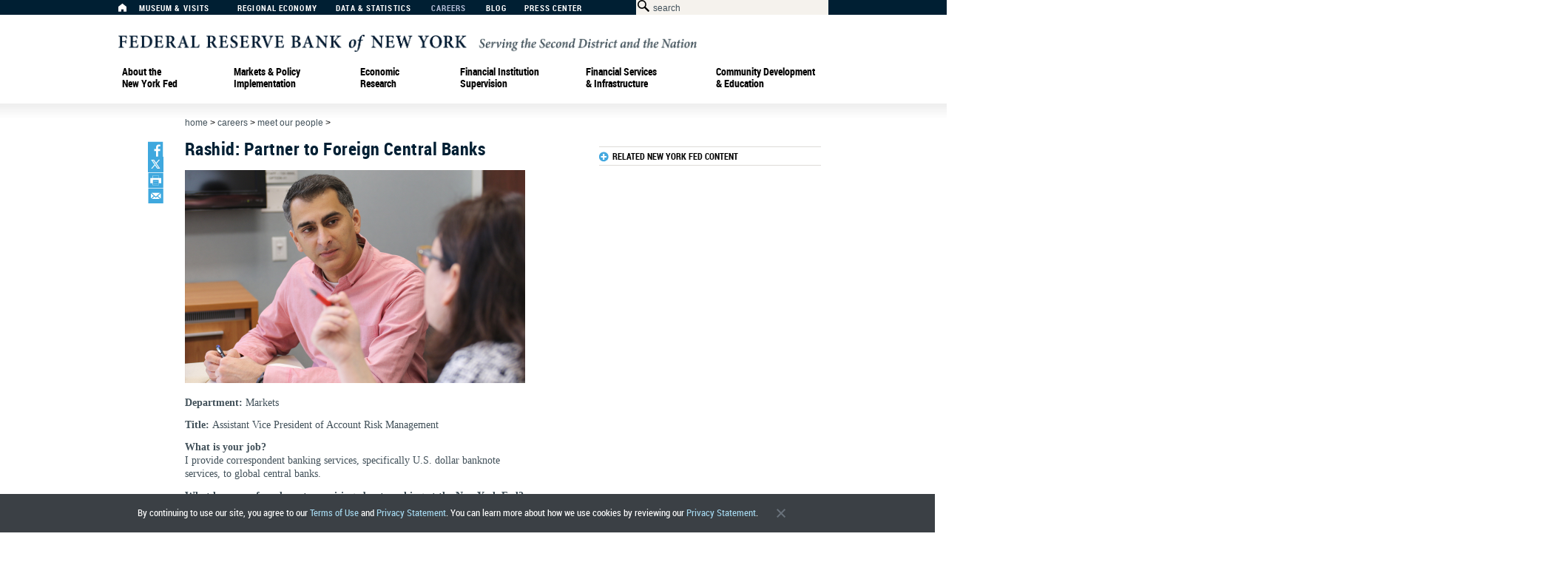

--- FILE ---
content_type: text/html; charset=utf-8
request_url: https://www.newyorkfed.org/careers/meetourpeople/rashid
body_size: 17519
content:
<!DOCTYPE html>
<html lang="en">
<head>
    

<meta http-equiv="X-UA-Compatible" content="IE=edge,chrome=1">
<meta http-equiv="Content-Type" content="text/html; charset=UTF-8">
<link type="text/css" href="/medialibrary/media/v4/css/basic.css" rel="stylesheet">
<link type="text/css" href="/medialibrary/media/v4/css/reset.css" rel="stylesheet">
<link type="text/css" href="/medialibrary/media/v4/css/960_12_col.css" rel="stylesheet">
<link type="text/css" href="/medialibrary/media/v4/components/styles/components.css" rel="stylesheet">
<link type="text/css" rel="stylesheet" href="/medialibrary/media/v4/js/lib/jquery-ui-1.10.3.custom/css/ui-lightness/jquery-ui-1.10.3.custom.css">
<script type="text/javascript" src="/medialibrary/media/v4/js/lib/jquery-1.10.2.min.js"></script>
<script type="text/javascript" src="/medialibrary/media/v4/js/lib/jquery-ui-1.10.3.custom/js/jquery-ui-1.10.3.custom.min.js"></script>
<script type="text/javascript" src="/medialibrary/media/v4/js/common.js"></script>
<script type="text/javascript" src="/medialibrary/media/v4/js/Accordion.js"></script>
<script data-main="/medialibrary/media/v4/components/components_main" src="/medialibrary/media/v4/components/lib/require.js"></script>

<!--[if IE 6]>
  <script type="application/javascript">window.DMCIEversion=6;</script>
<![endif]-->

<!--[if IE 7]>
  <script type="application/javascript">window.DMCIEversion=7;</script>
<![endif]-->

<!--[if IE 8]>
  <script type="application/javascript">window.DMCIEversion=8;</script>
<![endif]-->

<!--[if gte IE 9]>
  <script type="application/javascript">window.DMCIEversion=9;</script>
<![endif]-->

<meta http-equiv="PRAGMA" content="NO-CACHE">
<link rel="icon" href="/medialibrary/media/favicon.ico" type="image/x-icon">
<link rel="shortcut icon" href="/medialibrary/media/favicon.ico" type="image/x-icon">

<link type="text/css" href="/medialibrary/media/v5/dxt-ui/css/dxt_desktop_print.c7687de8937417888ede.css" rel="stylesheet" media="print"><link type="text/css" href="/medialibrary/media/v5/dxt-ui/css/dxt_app.7cb2998cba1ad4d6ea7b.css" rel="stylesheet" media="screen"><script type="text/javascript" src="/medialibrary/media/v5/dxt-ui/js/dxt_app.7cb2998cba1ad4d6ea7b.js"></script><script>
    nyfedapi.preStart();
    if(document.readyState === "complete") {
        nyfedapi.start();
        
    } else {
        document.addEventListener("DOMContentLoaded", function () {
            nyfedapi.start();
        }, false);
    }
</script>
<link type="text/css" href="/medialibrary/media/responsive/custom.css" rel="stylesheet">




    <title>Rashid: Partner to Foreign Central Banks - FEDERAL RESERVE BANK of NEW YORK</title>
            <meta name="keywords" content="" />
            <meta name="description" content="" />
        
                              <script>!function(a){var e="https://s.go-mpulse.net/boomerang/",t="addEventListener";if("False"=="True")a.BOOMR_config=a.BOOMR_config||{},a.BOOMR_config.PageParams=a.BOOMR_config.PageParams||{},a.BOOMR_config.PageParams.pci=!0,e="https://s2.go-mpulse.net/boomerang/";if(window.BOOMR_API_key="6S5R6-KN95T-HP8YC-HYFLF-GA6UP",function(){function n(e){a.BOOMR_onload=e&&e.timeStamp||(new Date).getTime()}if(!a.BOOMR||!a.BOOMR.version&&!a.BOOMR.snippetExecuted){a.BOOMR=a.BOOMR||{},a.BOOMR.snippetExecuted=!0;var i,_,o,r=document.createElement("iframe");if(a[t])a[t]("load",n,!1);else if(a.attachEvent)a.attachEvent("onload",n);r.src="javascript:void(0)",r.title="",r.role="presentation",(r.frameElement||r).style.cssText="width:0;height:0;border:0;display:none;",o=document.getElementsByTagName("script")[0],o.parentNode.insertBefore(r,o);try{_=r.contentWindow.document}catch(O){i=document.domain,r.src="javascript:var d=document.open();d.domain='"+i+"';void(0);",_=r.contentWindow.document}_.open()._l=function(){var a=this.createElement("script");if(i)this.domain=i;a.id="boomr-if-as",a.src=e+"6S5R6-KN95T-HP8YC-HYFLF-GA6UP",BOOMR_lstart=(new Date).getTime(),this.body.appendChild(a)},_.write("<bo"+'dy onload="document._l();">'),_.close()}}(),"".length>0)if(a&&"performance"in a&&a.performance&&"function"==typeof a.performance.setResourceTimingBufferSize)a.performance.setResourceTimingBufferSize();!function(){if(BOOMR=a.BOOMR||{},BOOMR.plugins=BOOMR.plugins||{},!BOOMR.plugins.AK){var e=""=="true"?1:0,t="",n="aoihsdqxzvm2c2lmkj5q-f-ecfa9457a-clientnsv4-s.akamaihd.net",i="false"=="true"?2:1,_={"ak.v":"39","ak.cp":"385303","ak.ai":parseInt("322044",10),"ak.ol":"0","ak.cr":11,"ak.ipv":4,"ak.proto":"h2","ak.rid":"6b1ac08","ak.r":38938,"ak.a2":e,"ak.m":"dscb","ak.n":"essl","ak.bpcip":"3.144.121.0","ak.cport":35166,"ak.gh":"23.55.170.161","ak.quicv":"","ak.tlsv":"tls1.3","ak.0rtt":"","ak.0rtt.ed":"","ak.csrc":"-","ak.acc":"","ak.t":"1768706683","ak.ak":"hOBiQwZUYzCg5VSAfCLimQ==+ofs+9hhWX3kcSoILOoboAlbN8SKBKG7AwXANg6fk9k7AegnN9Z/fGAwbtolIDP33jgjHYLwMMl/h+s1CqYfUfBj+yqJPnuivosXTEcpZ7LNfpdb2xtCiTONOm47zYEHjYsoO1m93XUuLGTNPDbCzrd9eXvq7GReTAspatWo4uqUixHQXNpC5GamECqzo1lIeSZ0iMtd7IQnK79luUoYVboPy0MgLsXcG7VsJh2e9Et35kxqj/npEgNX6+sC33FOKeZ45jFz60YQTQIrk2Il7mJzqXeB42aZfkbyQUOdTzw896wtb145Wg7k4ZwjUn70d8pVsbroGmZSP7voAEmaGd60NXxGaZLLm+ELfofAdpFydlNmqpNzKOll+O3f0NKnzzmg3EUPAVm/nWHaEjJyH8drfCD5pt3IzdWPDsvkBJA=","ak.pv":"165","ak.dpoabenc":"","ak.tf":i};if(""!==t)_["ak.ruds"]=t;var o={i:!1,av:function(e){var t="http.initiator";if(e&&(!e[t]||"spa_hard"===e[t]))_["ak.feo"]=void 0!==a.aFeoApplied?1:0,BOOMR.addVar(_)},rv:function(){var a=["ak.bpcip","ak.cport","ak.cr","ak.csrc","ak.gh","ak.ipv","ak.m","ak.n","ak.ol","ak.proto","ak.quicv","ak.tlsv","ak.0rtt","ak.0rtt.ed","ak.r","ak.acc","ak.t","ak.tf"];BOOMR.removeVar(a)}};BOOMR.plugins.AK={akVars:_,akDNSPreFetchDomain:n,init:function(){if(!o.i){var a=BOOMR.subscribe;a("before_beacon",o.av,null,null),a("onbeacon",o.rv,null,null),o.i=!0}return this},is_complete:function(){return!0}}}}()}(window);</script></head>
<body>
    <a name="top"></a>
    <div class="container_12">
        <header>
            

   <div id="universal">
   <div id="universal_nav">
      <a title="Home" aria-label="Home" href="/" id="nav-item-1"><span class="icon-home" title="Home"></span></a>
      <a href="/aboutthefed/museum-and-learning-center-visits" aria-label="Museum &amp; Visits" title="Museum &amp; Visits" id="nav-item-3">Museum &amp; Visits</a> 
      <a href="/regional-economy" aria-label="Regional Economy" title="Regional Economy" id="nav-item-4">Regional Economy</a> 
      <a href="/data-and-statistics" aria-label="Data &amp; Statistics" title="Data &amp; Statistics" id="nav-item-5">Data &amp; Statistics</a> 
      <a href="/careers" aria-label="Careers" title="Careers" id="nav-item-15">Careers</a> 
      <a aria-label="Blog" href="http://libertystreeteconomics.newyorkfed.org" aria-label="Liberty Street Economics Blog" title="Liberty Street Economics Blog" target="_blank" class="nav-type-external" id="nav-item-19">Blog</a> 
      <a href="/press" aria-label="Press Center" title="Press Center" id="nav-item-21">Press Center</a>
    </div>
    <div id="searchBar">
      <form action="/search" method="GET" id="search" aria-label="Search Form" title="Search Form">    
        <span class="icon-search"></span><input name="text" type="text" class="search" id="searchbox" title="Search Box" size="35" maxlength="200" />
        <input aria-label="Application" type="hidden" name="application" value="ny_pub" />
        <input aria-label="Sources" type="hidden" name="sources" value="ny_pub" />
        <input aria-label="Search Button" type="submit" id="searchbutton" title="Search Button" value="" />
      </form>
    </div>
  </div>
  <div id="logo" class="new-york-fed-logo">
		<a  aria-label="Federal Reserve Bank of New York" href="/" title="Federal Reserve Bank of New York"><img src="/medialibrary/media/v4/images/new-york-fed-logo.svg" style="width:782px" alt="New York Fed Logo" /></a>
  </div> 


<!-- START : MOBILE HEADER -->
<div id="dxt-mobile-header">

    <div class="dxt-logo-wrapper">
        <div>
            <div class="dxt-logo-wrapper-a">
                <a href="/" class="dxt-logo"></a>
            </div>
        </div>
    </div>

    <div class="dxt-menu-search">



        <div class="dxt-burger">
            <div>
                <a href="#">
                    <div id="nav-icon3">
                        <span></span>
                        <span></span>
                        <span></span>
                        <span></span>
                    </div>
                    Menu
                </a>
                <span></span>
            </div>
        </div>

        <div class="dxt-search-bar-wrapper">
            <span></span>
            <div class="dxt-search-bar"></div>
        </div>

    </div>

    <ul id="dxt-navigation" class="dxt-level-1-list dxt-level-1 nav nav-level-0 nav-type-none" id="nav-list-31">

 <!-- START : LEVEL 1 -->
        <li id="nav-item-32" class="dxt-level-1-item nav nav-level-1 nav-type-megamenu">
            <div class="dxt-level-top">
                <div>
                    <span class="dxt-mobile-menu-controls">
                        <span></span>
                    <span></span>
                    <span></span>
                    <span></span>
                    </span>
                    <a aria-label="About the New York Fed"  href="/aboutthefed" title="About the New York Fed">About&nbsp;the New&nbsp;York&nbsp;Fed</a>
                </div>
            </div>
            <ul class="dxt-level-3-list dxt-level-2 nav nav-level-1 nav-type-megamenu mm-item-content" id="nav-list-32">

                <!-- START : LEVEL 2 -->
                <li class="dxt-level-2-item nav nav-level-2 nav-type-menu">
                    <a aria-label="About the New York Fed" title="About the New York Fed" href="/aboutthefed">About&nbsp;the New&nbsp;York&nbsp;Fed</a>
                </li>
                <!-- END : LEVEL 2 -->

                <li id="nav-item-39" class="dxt-level-3-item nav nav-level-2 nav-type-menu">
                    <a href="/aboutthefed/whatwedo" title="What We Do" aria-label="What We Do">What We Do</a>
                </li>
                <!-- START : LEVEL 3 -->
                <li id="nav-item-34" class="dxt-level-3-item nav nav-level-2 nav-type-menu">
                    <div class="dxt-level-top">
                        <div>
                            <a href="/aboutthefed/who-we-are" title="Who We Are" aria-label="Who We Are">Who We Are</a>
                        </div>
                    </div>
                    <ul class="dxt-bullets dxt-level-4-list dxt-level-3 nav nav-level-2 nav-type-menu" id="nav-list-34">


                        <!-- START : LEVEL 4 -->
                        <li id="nav-item-123" class="dxt-level-4-item nav nav-level-3 nav-type-menu">
                            <a title="Bank Leadership" aria-label="Bank Leadership" href="/aboutthefed/bank-leadership">Bank Leadership</a>
                        </li>
                        <!-- END : LEVEL 4 -->

                        <!-- END : LEVEL 4 -->
                    </ul>
                </li><!-- END : LEVEL 3 -->
                <!-- END : LEVEL 2 -->
                <li id="nav-item-39" class="dxt-level-3-item nav nav-level-2 nav-type-menu">
                    <a aria-label="Communities We Serve" href="/aboutthefed/communities-we-serve" title="Communities We Serve">Communities We Serve</a>
                </li>
                <!-- START : LEVEL 3 -->
                <li id="nav-item-356" class="dxt-level-3-item nav nav-level-2 nav-type-menu">
                    <div class="dxt-level-top">
                        <div>
                            <a title="Governance" aria-label="Governance" href="/aboutthefed/governance">Governance</a>
                        </div>
                    </div>
                    <ul class="dxt-bullets dxt-level-4-list dxt-level-3 nav nav-level-2 nav-type-menu" id="nav-list-357">


                        <!-- START : LEVEL 4 -->
                        <li id="nav-item-127" class="dxt-level-4-item nav nav-level-3 nav-type-menu">
                            <a title="Board of Directors" aria-label="Board of Directors" href="/aboutthefed/org_nydirectors">Board of Directors</a>
                        </li>
                        <!-- END : LEVEL 4 -->

                        <!-- START : LEVEL 4 -->
                        <li id="nav-item-127" class="dxt-level-4-item nav nav-level-3 nav-type-menu">
                            <a href="/aboutthefed/disclosures" title="Disclosures" aria-label="Disclosures">Disclosures</a>
                        </li>
                        <!-- END : LEVEL 4 -->

                        <!-- START : LEVEL 4 -->
                        <li id="nav-item-127" class="dxt-level-4-item nav nav-level-3 nav-type-menu">
                            <a style="vertical-align:top" title="Ethics and Conflicts of Interest" aria-label="Ethics and Conflicts of Interest" href="/aboutthefed/ethics-conflicts-of-interest">Ethics and Conflicts of Interest</a>
                        </li>
                        <!-- END : LEVEL 4 -->
                        <!-- START : LEVEL 4 -->
                        <li id="nav-item-127" class="dxt-level-4-item nav nav-level-3 nav-type-menu">
                            <a aria-label="Annual Financial Statements" href="/aboutthefed/annualreports" title="Annual Financial Statements">Annual Financial Statements</a>
                        </li>
                        <!-- END : LEVEL 4 -->
                        <li id="nav-item-127" class="dxt-level-4-item nav nav-level-3 nav-type-menu">
                            <a aria-label="Org Chart" href="/aboutthefed/org_chart" title="Org Chart">Org Chart</a>
                        </li>

                    </ul>
                </li>
                <!-- END : LEVEL 3 -->

                <!-- START : LEVEL 3 -->
                <li id="nav-item-357" class="dxt-level-3-item nav nav-level-2 nav-type-menu">
                    <div class="dxt-level-top">
                        <div>
                            <span style="padding: 0;font-family: RobotoCondensedBold,Impact,Arial Black,Helvetica,Arial,sans-serif;font-size: 14px;line-height: 16px;color: #fff;text-decoration: none;letter-spacing: .03em;color: #99a5ad;margin-top: 3px;">More About Us</span> 
                        </div>
                    </div>
                    <ul class="dxt-bullets dxt-level-4-list dxt-level-3 nav nav-level-2 nav-type-menu" id="nav-list-357">


                        <!-- START : LEVEL 4 -->
                        <li id="nav-item-127" class="dxt-level-4-item nav nav-level-3 nav-type-menu">
                            <a title="News &amp; Events" aria-label="News &amp; Events" href="/press">News &amp; Events</a>
                        </li>
                        <!-- END : LEVEL 4 -->

                        <!-- START : LEVEL 4 -->
                        <li id="nav-item-127" class="dxt-level-4-item nav nav-level-3 nav-type-menu">
                            <a aria-label="Advisory Groups" href="/aboutthefed/external_committees" title="Advisory Groups">Advisory Groups</a>
                        </li>
                        <!-- END : LEVEL 4 -->

                        <!-- START : LEVEL 4 -->
                        <li id="nav-item-127" class="dxt-level-4-item nav nav-level-3 nav-type-menu">
                            <a aria-label="Vendor Information" href="/aboutthefed/vendor_information" title="Vendor Information">Vendor Information</a>
                        </li>
                        <!-- END : LEVEL 4 -->
                        <!-- START : LEVEL 4 -->
                        <li id="nav-item-127" class="dxt-level-4-item nav nav-level-3 nav-type-menu">
                            <a title="Holiday Schedule" aria-label="Holiday Schedule" href="/aboutthefed/holiday_schedule">Holiday Schedule</a>
                        </li>
                    </ul>
                </li>
                <!-- END : LEVEL 3 -->

                <!-- START : LEVEL CONTENT -->
                <li class="nav nav-level-2 nav-type-menu">
                    <div class="dxt-menu-content">

                        <div class="dxt-menu-content-item dxt-menu-content-item-desc">
                            <p>
                                At the New  York Fed, our mission is to make the U.S. economy stronger and the financial system more stable for all segments of society. We do this by executing monetary policy, providing financial services, supervising banks and conducting research and providing expertise on issues that impact the nation and communities we serve.
                            </p>
                        </div>

                        <div class="dxt-menu-images">

                            <a style="margin: 0 10px 0 10px;" aria-label="New York Innovation Center" href="/aboutthefed/nyic" title="New York Innovation Center" class="dxt-menu-content-item dxt-menu-content-item-image">
                                <img alt="New York Innovation Center" src="/medialibrary/media/images/v4/about_the_fed/innovation-center-mega-menu.jpg" width="144" height="88">
                                <p>The New York Innovation Center bridges the worlds of finance, technology, and innovation and generates insights into high-value central bank-related opportunities.</p>
                            </a>
                            <a aria-label="Freedom of Information request" href="/aboutthefed/freedom-of-information-requests" title="Freedom of Information request" class="dxt-menu-content-item dxt-menu-content-item-image">
                                <img alt="Information Requests" src="/medialibrary/media/images/v4/about_the_fed/mega_menu/atnyf-mm-information-requests.jpg">
                                <p>
                                    Do you have a request for information and records? Learn how to submit it.
                                </p>
                            </a>

                            <a aria-label="History of the New York Fed" href="/aboutthefed/history" title="History of the New York Fed" class="dxt-menu-content-item dxt-menu-content-item-image">
                                <img alt="Gold Vault" src="/medialibrary/media/images/v4/about_the_fed/mega_menu/atnyf_mm_goldvault.jpg">
                                <p>
                                    Learn about the history of the New York Fed and central banking in the United States through articles, speeches, photos and video.
                                </p>
                            </a>

                           

                        </div>

                    </div>
                </li>
                <!-- END : LEVEL CONTENT -->

            </ul>
        </li>
        <!-- END : LEVEL 1 -->  <!-- START : LEVEL 1 -->
        <li id="nav-item-40" class="dxt-level-1-item nav nav-level-1 nav-type-megamenu">
            <div class="dxt-level-top">
                <div>
                    <span class="dxt-mobile-menu-controls">
                        <span></span>
                    <span></span>
                    <span></span>
                    <span></span>
                    </span>
                    <a aria-label="Markets &amp; Policy Implementation" title="Markets &amp; Policy Implementation"  href="/markets" onclick="_sz.push(['event', 'Markets megamenu', 'Click', 'Markets & Policy Implementation top level']);">Markets &amp; Policy Implementation</a>
                </div>
            </div>
            <ul class="dxt-level-2-list dxt-level-2 nav nav-level-1 nav-type-megamenu mm-item-content" id="nav-list-40">

                <!-- START : LEVEL 2 -->
                <li class="dxt-level-2-item nav nav-level-2 nav-type-menu">
                    <a href="/markets" aria-label="Markets & Policy Implementation" title="Markets & Policy Implementation" onclick="_sz.push(['event', 'Markets megamenu', 'Click', 'Markets & Policy Implementation']);">Markets & Policy Implementation</a>
                </li>
                <!-- END : LEVEL 2 -->
                <!-- BEGIN FIRST COLUMN -->
                <li class="dxt-level-2-item nav nav-level-2 nav-type-menu"><div class="dxt-level-top"><a href="/markets/data-hub" aria-label="Markets Data Dashboard" title="Data" onclick="_sz.push(['event', 'Markets megamenu', 'Click', 'Markets Data Dashboard']);">DATA</a></div>
                    <ul class="dxt-level-3-list dxt-level-3 nav nav-level-2 nav-type-menu">
                        <li class="dxt-level-3-item nav nav-level-3 nav-type-menu"><a href="/markets/reference-rates" aria-label="Reference Rates" title="Reference Rates" onclick="_sz.push(['event', 'Markets megamenu', 'Click', 'Reference Rates']);">Reference Rates</a></li>
                            <ul class="dxt-bullets dxt-level-4-list dxt-level-4 nav nav-level-3 nav-type-menu">
                                <li class="dxt-level-4-item nav nav-level-4 nav-type-menu"><a href="/markets/reference-rates/effr" aria-label="Effective Federal Funds Rate" title="Effective Federal Funds Rate" onclick="_sz.push(['event', 'Markets megamenu', 'Click', 'Effective Federal Funds Rate']);">Effective Federal Funds Rate</a></li>
                                <li class="dxt-level-4-item nav nav-level-4 nav-type-menu"><a href="/markets/reference-rates/obfr" aria-label="Overnight Bank Funding Rate" title="Overnight Bank Funding Rate" onclick="_sz.push(['event', 'Markets megamenu', 'Click', 'Overnight Bank Funding Rate']);">Overnight Bank Funding Rate</a></li>
                                <li class="dxt-level-4-item nav nav-level-4 nav-type-menu"><a href="/markets/reference-rates/sofr" aria-label="Secured Overnight Financing Rate" title="Secured Overnight Financing Rate" onclick="_sz.push(['event', 'Markets megamenu', 'Click', 'Secured Overnight Financing Rate']);">Secured Overnight Financing Rate</a></li>
								<li class="dxt-level-4-item nav nav-level-4 nav-type-menu no-bullet-indent"><a href="/markets/reference-rates/sofr-averages-and-index" aria-label="SOFR Averages & Index" title="SOFR Averages & Index" onclick="_sz.push(['event', 'Markets megamenu', 'Click', 'SOFR Averages & Index']);">SOFR Averages & Index</a></li>
                                <li class="dxt-level-4-item nav nav-level-4 nav-type-menu"><a href="/markets/reference-rates/bgcr" aria-label="Broad General Collateral Rate" title="Broad General Collateral Rate" onclick="_sz.push(['event', 'Markets megamenu', 'Click', 'Broad General Collateral Rate']);">Broad General Collateral Rate</a></li>
                                <li class="dxt-level-4-item nav nav-level-4 nav-type-menu"><a href="/markets/reference-rates/tgcr" aria-label="Tri-Party General Collateral Rate" title="Tri-Party General Collateral Rate" onclick="_sz.push(['event', 'Markets megamenu', 'Click', 'Tri-Party General Collateral Rate']);">Tri-Party General Collateral Rate</a></li>
                            </ul>
                        <li class="dxt-level-3-item nav nav-level-3 nav-type-menu"><span class="nav nav-type-label upperlower">Desk Operations</span></li>
                            <ul class="dxt-bullets dxt-level-4-list dxt-level-4 nav nav-level-3 nav-type-menu">
                                <li class="dxt-level-4-item nav nav-level-4 nav-type-menu"><a href="/markets/desk-operations/treasury-securities" aria-label="Treasury Securities Operations" title="Treasury Securities" onclick="_sz.push(['event', 'Markets megamenu', 'Click', 'Treasury Securities Operations']);">Treasury Securities</a></li>
                                <li class="dxt-level-4-item nav nav-level-4 nav-type-menu"><a href="/markets/desk-operations/ambs" aria-label="Agency Mortgage-Backed Securities Operations" title="Agency Mortgage-Backed Securities" onclick="_sz.push(['event', 'Markets megamenu', 'Click', 'Agency Mortgage-Backed Securities Operations']);">Agency Mortgage-Backed Securities</a>
</li>
                                <li class="dxt-level-4-item nav nav-level-4 nav-type-menu"><a href="/markets/desk-operations/repo" aria-label="Repo Operations" title="Repos" onclick="_sz.push(['event', 'Markets megamenu', 'Click', 'Repo Operations']);">Repos</a></li>
                                <li class="dxt-level-4-item nav nav-level-4 nav-type-menu"><a href="/markets/desk-operations/reverse-repo" aria-label="Reverse Repo Operations" title="Reverse Repos" onclick="_sz.push(['event', 'Markets megamenu', 'Click', 'Reverse Repo Operations']);">Reverse Repos</a></li>
                                <li class="dxt-level-4-item nav nav-level-4 nav-type-menu"><a href="/markets/desk-operations/securities-lending" aria-label="Securities Lending Operations" title="Securities Lending" onclick="_sz.push(['event', 'Markets megamenu', 'Click', 'Securities Lending Operations']);">Securities Lending</a></li>
                                <li class="dxt-level-4-item nav nav-level-4 nav-type-menu"><a href="/markets/desk-operations/central-bank-liquidity-swap-operations" aria-label="Central Bank Liquidity Swap Operations" title="Central Bank Liquidity Swaps" onclick="_sz.push(['event', 'Markets megamenu', 'Click', 'Central Bank Liquidity Swap Operations']);">Central Bank Liquidity Swaps</a></li>
                            </ul>
                        <li class="dxt-level-3-item nav nav-level-3 nav-type-menu"><a href="/markets/soma-holdings" aria-label="System Open Market Account Holdings of Domestic Securities" title="System Open Market Account Holdings" onclick="_sz.push(['event', 'Markets megamenu', 'Click', 'System Open Market Account Holdings of Domestic Securities']);">System Open Market Account Holdings</a></li>
                        <li class="dxt-level-3-item nav nav-level-3 nav-type-menu"><a href="/markets/counterparties/primary-dealers-statistics" aria-label="Primary Dealer Statistics" title="Primary Dealer Statistics" onclick="_sz.push(['event', 'Markets megamenu', 'Click', 'Primary Dealer Statistics']);">Primary Dealer Statistics</a></li>
                        <li class="dxt-level-3-item nav nav-level-3 nav-type-menu"><a href="/markets/omo_transaction_data" aria-label="Historical Transaction Data" title="Historical Transaction Data" onclick="_sz.push(['event', 'Markets megamenu', 'Click', 'Historical Transaction Data']);">Historical Transaction Data</a></li>
                    </ul>
                </li>
                <!-- END FIRST COLUMN, BEGIN SECOND COLUMN -->
                <li class="dxt-level-2-item nav nav-level-2 nav-type-menu"><div class="dxt-level-top"><a href="/markets/domestic-market-operations" aria-label="Domestic Market Operations" title="Domestic Market Operations" onclick="_sz.push(['event', 'Markets megamenu', 'Click', 'Domestic Market Operations']);">DOMESTIC MARKET OPERATIONS</a></div>
                    <ul class="dxt-level-3-list dxt-level-3 nav nav-level-2 nav-type-menu">
                        <li class="dxt-level-3-item nav nav-level-3 nav-type-menu"><a href="/markets/domestic-market-operations/monetary-policy-implementation" aria-label="Monetary Policy Implementation" title="Monetary Policy Implementation" onclick="_sz.push(['event', 'Markets megamenu', 'Click', 'Monetary Policy Implementation']);">Monetary Policy Implementation</a></li>
                            <ul class="dxt-bullets dxt-level-4-list dxt-level-4 nav nav-level-3 nav-type-menu">
                                <li class="dxt-level-4-item nav nav-level-4 nav-type-menu"><a href="/markets/domestic-market-operations/monetary-policy-implementation/treasury-securities" aria-label="About Treasury Securities" title="Treasury Securities" onclick="_sz.push(['event', 'Markets megamenu', 'Click', 'About Treasury Securities']);">Treasury Securities</a></li>
                                <li class="dxt-level-4-item nav nav-level-4 nav-type-menu"><a href="/markets/domestic-market-operations/monetary-policy-implementation/agency-mortgage-backed-securities" aria-label="About Agency Mortgage-Backed Securities" title="Agency Mortgage-Backed Securities" onclick="_sz.push(['event', 'Markets megamenu', 'Click', 'About Agency Mortgage-Backed Securities']);">Agency Mortgage-Backed Securities</a></li>
                                <li class="dxt-level-4-item nav nav-level-4 nav-type-menu"><a href="/markets/domestic-market-operations/monetary-policy-implementation/agency-commercial-mortgage-backed-securities" aria-label="About Agency Commercial Mortgage-Backed Securities" title="Agency Commercial Mortgage-Backed Securities" onclick="_sz.push(['event', 'Markets megamenu', 'Click', 'About Agency Commercial Mortgage-Backed Securities']);">Agency Commercial Mortgage-Backed Securities</a></li>
                                <li class="dxt-level-4-item nav nav-level-4 nav-type-menu"><a href="/markets/domestic-market-operations/monetary-policy-implementation/agency-debt-securities" aria-label="About Agency Debt Securities" title="Agency Debt Securities" onclick="_sz.push(['event', 'Markets megamenu', 'Click', 'About Agency Debt Securities']);">Agency Debt Securities</a></li>
                                <li class="dxt-level-4-item nav nav-level-4 nav-type-menu"><a href="/markets/domestic-market-operations/monetary-policy-implementation/repo-reverse-repo-agreements" aria-label="About Repo and Reverse Repo Agreements" title="Repos & Reverse Repos" onclick="_sz.push(['event', 'Markets megamenu', 'Click', 'About Repo and Reverse Repo Agreements']);">Repos & Reverse Repos</a></li>
                                <li class="dxt-level-4-item nav nav-level-4 nav-type-menu"><a href="/markets/domestic-market-operations/monetary-policy-implementation/securities-lending" aria-label="About Securities Lending" title="Securities Lending" onclick="_sz.push(['event', 'Markets megamenu', 'Click', 'About Securities Lending']);">Securities Lending</a></li>
                            </ul>
                        <li class="dxt-level-3-item nav nav-level-3 nav-type-menu"><a href="/banking/discountwindow" aria-label="Discount Window" title="Discount Window" onclick="_sz.push(['event', 'Markets megamenu', 'Click', 'Discount Window']);">Discount Window</a></li>
                        <li class="dxt-level-3-item nav nav-level-3 nav-type-menu"><a href="/markets/treasury-debt-auctions-and-buybacks-as-fiscal-agent" aria-label="Treasury Debt Auctions and Buybacks as Fiscal Agent" title="Treasury Debt Auctions & Buybacks" onclick="_sz.push(['event', 'Markets megamenu', 'Click', 'Treasury Debt Auctions and Buybacks as Fiscal Agent']);">Treasury Debt Auctions & Buybacks<br>as Fiscal Agent</a>
</li>
                <br><br>   
                <li class="dxt-level-3-item nav nav-level-3 nav-type-menu"><a href="/markets/international-market-operations" aria-label="International Market Operations" title="International Market Operations" onclick="_sz.push(['event', 'Markets megamenu', 'Click', 'International Market Operations']);">INTERNATIONAL MARKET OPERATIONS</a></li>
                    <li class="dxt-level-3-item nav nav-level-3 nav-type-menu"><a href="/markets/international-market-operations/foreign-exchange-operations" aria-label="Foreign Exchange Operations" title="Foreign Exchange" onclick="_sz.push(['event', 'Markets megamenu', 'Click', 'Foreign Exchange Operations']);">Foreign Exchange</a></li>
                        <li class="dxt-level-3-item nav nav-level-3 nav-type-menu"><a href="/markets/international-market-operations/foreign-reserves-management" aria-label="Foreign Reserves Management" title="Foreign Reserves Management" onclick="_sz.push(['event', 'Markets megamenu', 'Click', 'Foreign Reserves Management']);">Foreign Reserves Management</a></li>
                        <li class="dxt-level-3-item nav nav-level-3 nav-type-menu"><a href="/markets/international-market-operations/central-bank-swap-arrangements" aria-label="Central Bank Swap Arrangements" title="Central Bank Swap Arrangements" onclick="_sz.push(['event', 'Markets megamenu', 'Click', 'Central Bank Swap Arrangements']);">Central Bank Swap Arrangements</a></li>
                 </ul></li>
                <!-- END SECOND COLUMN, BEGIN THIRD COLUMN -->        
                <li class="dxt-level-2-item nav nav-level-2 nav-type-menu"><span class="nav nav-type-label">ACROSS MARKETS</span>
                    <ul class="dxt-level-3-list dxt-level-3 nav nav-level-2 nav-type-menu">
                        <li class="dxt-level-3-item nav nav-level-3 nav-type-menu"><a href="/markets/op_policies" aria-label="Desk Statements & Operating Policies" title="Statements & Operating Policies" onclick="_sz.push(['event', 'Markets megamenu', 'Click', 'Desk Statements & Operating Policies']);">Statements & Operating Policies</a></li>
                        <li class="dxt-level-3-item nav nav-level-3 nav-type-menu"><a href="/markets/market-intelligence" aria-label="Market Intelligence" title="Market Intelligence" onclick="_sz.push(['event', 'Markets megamenu', 'Click', 'Market Intelligence']);">Market Intelligence</a>
                            <ul class="dxt-bullets dxt-level-4-list dxt-level-4 nav nav-level-3 nav-type-menu">
                                <li class="dxt-level-4-item nav nav-level-4 nav-type-menu"><a href="/markets/market-intelligence/survey-of-market-expectations" aria-label="Survey of Market Expectations" title="Survey of Market Expectations" onclick="_sz.push(['event', 'Markets megamenu', 'Click', 'Survey of Market Expectations']);">Survey of Market Expectations</a></li>
                            </ul>
                        </li>
                        <li class="dxt-level-3-item nav nav-level-3 nav-type-menu"><a href="/markets/annual_reports" aria-label="Annual Report on Open Market Operations" title="Annual Reports" onclick="_sz.push(['event', 'Markets megamenu', 'Click', 'Annual Report on Open Market Operations']);">Annual Reports</a></li>
                        <li class="dxt-level-3-item nav nav-level-3 nav-type-menu"><a href="/markets/counterparties" aria-label="Counterparties" title="Counterparties" onclick="_sz.push(['event', 'Markets megamenu', 'Click', 'Counterparties']);">Counterparties</a>
                            <ul class="dxt-bullets dxt-level-4-list dxt-level-4 nav nav-level-3 nav-type-menu">
                                <li class="dxt-level-4-item nav nav-level-4 nav-type-menu"><a href="/markets/primarydealers" aria-label="Primary Dealers" title="Primary Dealers" onclick="_sz.push(['event', 'Markets megamenu', 'Click', 'Primary Dealers']);">Primary Dealers</a></li>
                                <li class="dxt-level-4-item nav nav-level-4 nav-type-menu"><a href="/markets/standing-repo-counterparties" aria-label="Standing Repo Counterparties" title="Standing Repo Counterparties" onclick="_sz.push(['event', 'Markets megamenu', 'Click', 'Standing Repo Counterparties']);">Standing Repo Counterparties</a></li>
                                <li class="dxt-level-4-item nav nav-level-4 nav-type-menu"><a href="/markets/rrp_counterparties" aria-label="Reverse Repo Counterparties" title="Reverse Repo Counterparties" onclick="_sz.push(['event', 'Markets megamenu', 'Click', 'Reverse Repo Counterparties']);">Reverse Repo Counterparties</a></li>
                                <li class="dxt-level-4-item nav nav-level-4 nav-type-menu"><a href="/markets/counterparties/foreign-exchange-counterparties" aria-label="Foreign Exchange Counterparties" title="Foreign Exchange Counterparties" onclick="_sz.push(['event', 'Markets megamenu', 'Click', 'Foreign Exchange Counterparties']);">Foreign Exchange Counterparties</a></li>
                                <li class="dxt-level-4-item nav nav-level-4 nav-type-menu"><a href="/markets/counterparties/foreign-reserves-management" aria-label="Foreign Reserves Management Counterparties" title="Foreign Reserves Management Counterparties" onclick="_sz.push(['event', 'Markets megamenu', 'Click', 'Foreign Reserves Management Counterparties']);">Foreign Reserves Management Counterparties</a></li>
                             </ul></li>
                        <li class="dxt-level-3-item nav nav-level-3 nav-type-menu"><a href="/markets/operational-readiness" aria-label="Operational Readiness" title="Operational Readiness" onclick="_sz.push(['event', 'Markets megamenu', 'Click', 'Operational Readiness']);">Operational Readiness</a></li>
						<li class="dxt-level-3-item nav nav-level-3 nav-type-menu"><a href="/markets/central-bank-and-international-account-services" aria-label="Central Bank & International Account Services" title="Central Bank & International Account Services" onclick="_sz.push(['event', 'Markets megamenu', 'Click', 'Central Bank & International Account Services']);">Central Bank & International Account Services</a></li>
                        <li class="dxt-level-3-item nav nav-level-3 nav-type-menu"><a href="/markets/programs-archive" aria-label="Programs Archive" title="Programs Archive" onclick="_sz.push(['event', 'Markets megamenu', 'Click', 'Programs Archive']);">Programs Archive</a></li>
                    </ul>
                </li>
                <!-- END THIRD COLUMN -->  

            </ul>
        </li>
        <!-- END : LEVEL 1 -->

<style>
ul#dxt-navigation ul#nav-list-40 > li:nth-child(4) {
	position: relative;
	right: 0px !important;
	top: 10px !important;
	margin-top: 4px !important;
}
.upperlower {text-transform: capitalize !important;}
ul#dxt-navigation ul#nav-list-40 li.nav-level-4 {
	margin: 8px 5px 0;
	list-style-type: disc;
	list-style-position: outside;
}
/* Chrome version 29 and above */
@media screen and (-webkit-min-device-pixel-ratio:0)
and (min-resolution:.001dpcm) {
ul#dxt-navigation ul#nav-list-40.mm-item-content:before{ bottom:20px; right:63px; }
}
@supports (-moz-appearance:none) {
ul#dxt-navigation ul#nav-list-40.mm-item-content:before{ bottom:41px; right:150px; }
}
</style>  <!-- START : LEVEL 1 -->
        <li id="nav-item-84" class="dxt-level-1-item nav nav-level-1 nav-type-megamenu mm-item">
            <div class="dxt-level-top">
                <div>
                    <span class="dxt-mobile-menu-controls">
                        <span></span>
                    <span></span>
                    <span></span>
                    <span></span>
                    </span>
                    <a title="Economic Research" aria-label="Economic Research" href="/research" onclick="_sz.push(['event', 'Research Megamenu', 'Click', 'Economic Research top level']);">Economic Research</a>
                </div>
            </div>
            <ul class="dxt-level-2-list dxt-level-2 nav nav-level-1 nav-type-megamenu mm-item-content" id="nav-list-84">

                <!-- START : LEVEL 2 -->
                <li class="dxt-level-2-item nav nav-level-2 nav-type-menu">
                    <a title="Economic Research" aria-label="Economic Research" href="/research" onclick="_sz.push(['event', 'Research Megamenu', 'Click', 'Economic Research']);">Economic Research</a>
                </li>
                <!-- END : LEVEL 2 -->
				
				
                <!-- BEGIN FIRST COLUMN -->
                <li class="dxt-level-2-item nav nav-level-2 nav-type-menu"><span class="nav nav-type-label">U.S. Economy</span>
                    <ul class="dxt-level-3-list dxt-level-3 nav nav-level-2 nav-type-menu">
                        <li class="dxt-level-3-item nav nav-level-3 nav-type-menu"><span class="nav nav-type-label upperlower">Consumer Expectations &amp; Behavior</span></li>
                            <ul class="dxt-bullets dxt-level-4-list dxt-level-4 nav nav-level-3 nav-type-menu">
                                <li class="dxt-level-4-item nav nav-level-4 nav-type-menu"><a title="Survey of Consumer Expectations" aria-label="Survey of Consumer Expectations" href="/microeconomics/sce#/" onclick="_sz.push(['event', 'Research Megamenu', 'Click', 'Survey of Consumer Expectations']);">Survey of Consumer Expectations</a></li>
                                <li class="dxt-level-4-item nav nav-level-4 nav-type-menu"><a title="Household Debt &amp; Credit Report" aria-label="Household Debt &amp; Credit Report" href="/microeconomics/hhdc" onclick="_sz.push(['event', 'Research Megamenu', 'Click', 'Household Debt & Credit Report']);">Household Debt &amp; Credit Report</a></li>
                                <li class="dxt-level-4-item nav nav-level-4 nav-type-menu"><a title="Home Price Changes" aria-label="Home Price Changes" href="/research/home-price-index" onclick="_sz.push(['event', 'Research Megamenu', 'Click', 'Home Price Changes']);">Home Price Changes</a></li>								
                      </ul>
                        <li class="dxt-level-3-item nav nav-level-3 nav-type-menu"><span class="nav nav-type-label upperlower">Growth &amp; Inflation</span></li>
                            <ul class="dxt-bullets dxt-level-4-list dxt-level-4 nav nav-level-3 nav-type-menu">
                                <li class="dxt-level-4-item nav nav-level-4 nav-type-menu"><a title="Economic Heterogeneity Indicators" aria-label="Economic Heterogeneity Indicators" href="/research/economic-heterogeneity-indicators" onclick="_sz.push(['event', 'Research Megamenu', 'Click', 'Economic Heterogeneity Indicators']);">Economic Heterogeneity Indicators (EHIs)</a></li>
                                <li class="dxt-level-4-item nav nav-level-4 nav-type-menu"><a title="Multivariate Core Trend Inflation" aria-label="Multivariate Core Trend Inflation" href="/research/policy/mct#--:mct-inflation:trend-inflation" onclick="_sz.push(['event', 'Research Megamenu', 'Click', 'Multivariate Core Trend Inflation']);">Multivariate Core Trend Inflation</a></li>
                                <li class="dxt-level-4-item nav nav-level-4 nav-type-menu"><a title="New York Fed DSGE Model" aria-label="New York Fed DSGE Model" href="/research/policy/dsge#/interactive" onclick="_sz.push(['event', 'Research Megamenu', 'Click', 'New York Fed DSGE Model']);">New York Fed DSGE Model</a></li>
                                <li class="dxt-level-4-item nav nav-level-4 nav-type-menu"><a title="New York Fed Staff Nowcast" aria-label="New York Fed Staff Nowcast" href="/research/policy/nowcast#/nowcast" onclick="_sz.push(['event', 'Research Megamenu', 'Click', 'New York Fed Staff Nowcast']);">New York Fed Staff Nowcast</a></li>
                                <li class="dxt-level-4-item nav nav-level-4 nav-type-menu"><a title="R-star: Natural Rate of Interest" aria-label="R-star: Natural Rate of Interest" href="/research/policy/rstar " onclick="_sz.push(['event', 'Research Megamenu', 'Click', 'R-star: Natural Rate of Interest']);">R-star: Natural Rate of Interest</a></li>
                             
                            </ul>
                        <li class="dxt-level-3-item nav nav-level-3 nav-type-menu"><span class="nav nav-type-label upperlower">Labor Market</span></li>
                            <ul class="dxt-bullets dxt-level-4-list dxt-level-4 nav nav-level-3 nav-type-menu">
                                    <li class="dxt-level-4-item nav nav-level-4 nav-type-menu"><a title="Labor Market for Recent College Graduates" aria-label="Labor Market for Recent College Graduates" href="/research/college-labor-market#--:explore:unemployment" onclick="_sz.push(['event', 'Research Megamenu', 'Click', 'Labor Market for Recent College Graduates']);">Labor Market for Recent College Graduates</a></li>
<li class="dxt-level-4-item nav nav-level-4 nav-type-menu"><a title="Labor Market Tightness Index" aria-label="Labor Market Tightness Index" href="/research/labor-market-tightness/#interactive" onclick="_sz.push(['event', 'Research Megamenu', 'Click', 'Labor Market Tightness Index']);">Labor Market Tightness Index</a></li>
                            

                            </ul>
						<li class="dxt-level-3-item nav nav-level-3 nav-type-menu"><span class="nav nav-type-label upperlower">Financial Stability</span></li>
                            <ul class="dxt-bullets dxt-level-4-list dxt-level-4 nav nav-level-3 nav-type-menu">
                                <li class="dxt-level-4-item nav nav-level-4 nav-type-menu"><a title="Corporate Bond Market Distress Index" aria-label="Corporate Bond Market Distress Index" href="/research/policy/cmdi#/interactive" onclick="_sz.push(['event', 'Research Megamenu', 'Click', 'Corporate Bond Market Distress Index']);">Corporate Bond Market Distress Index</a></li>
<li class="dxt-level-4-item nav nav-level-4 nav-type-menu"><a title="Losses from Natural Disasters" aria-label="Losses from Natural Disasters" href="/research/policy/natural-disaster-losses " onclick="_sz.push(['event', 'Research Megamenu', 'Click', 'Losses from Natural Disasters']);">Losses from Natural Disasters</a></li>

                                <li class="dxt-level-4-item nav nav-level-4 nav-type-menu"><a title="Outlook-at-Risk" aria-label="Outlook-at-Risk" href="/research/policy/outlook-at-risk#root:growth-at-risk" onclick="_sz.push(['event', 'Research Megamenu', 'Click', 'Outlook-at-Risk']);">Outlook-at-Risk</a></li>
                                <li class="dxt-level-4-item nav nav-level-4 nav-type-menu"><a title="Treasury Term Premia" aria-label="Treasury Term Premia" href="/research/data_indicators/term-premia-tabs#/interactive" onclick="_sz.push(['event', 'Research Megamenu', 'Click', 'Treasury Term Premia']);">Treasury Term Premia</a></li>
                                <li class="dxt-level-4-item nav nav-level-4 nav-type-menu"><a title="Yield Curve as a Leading Indicator" aria-label="Yield Curve as a Leading Indicator" href="/research/capital_markets/ycfaq#/interactive" onclick="_sz.push(['event', 'Research Megamenu', 'Click', 'Yield Curve as a Leading Indicator']);">Yield Curve as a Leading Indicator</a></li>
                            </ul>
						<li class="dxt-level-3-item nav nav-level-3 nav-type-menu"><span class="nav nav-type-label upperlower">Banking</span></li>
                            <ul class="dxt-bullets dxt-level-4-list dxt-level-4 nav nav-level-3 nav-type-menu">
                                <li class="dxt-level-4-item nav nav-level-4 nav-type-menu"><a title="Banking Research Data Sets" aria-label="Banking Research Data Sets" href="/research/banking_research/datasets" onclick="_sz.push(['event', 'Research Megamenu', 'Click', 'Banking Research Data Sets']);">Banking Research Data Sets</a></li>
                                <li class="dxt-level-4-item nav nav-level-4 nav-type-menu"><a title="Quarterly Trends for Consolidated U.S. Banking Organizations" aria-label="Quarterly Trends for Consolidated U.S. Banking Organizations" href="/research/banking_research/quarterly_trends" onclick="_sz.push(['event', 'Research Megamenu', 'Click', 'Quarterly Trends for Consolidated U.S. Banking Organizations']);">Quarterly Trends for Consolidated U.S. Banking Organizations</a></li>
                                   <li class="dxt-level-4-item nav nav-level-4 nav-type-menu"><a title="Reserve Demand Elasticity" aria-label="Reserve Demand Elasticity" href="/research/reserve-demand-elasticity" onclick="_sz.push(['event', 'Research Megamenu', 'Click', 'Reserve Demand Elasticity']);">Reserve Demand Elasticity</a></li>
                            </ul>
						 
                    </ul>
                </li>
				
				
				
				
				
				
				
                <!-- END FIRST COLUMN, BEGIN SECOND COLUMN -->
                <li class="dxt-level-2-item nav nav-level-2 nav-type-menu"><div class="dxt-level-top"><a title="Regional Economy" aria-label="Regional Economy" href="/regional-economy" onclick="_sz.push(['event', 'Research Megamenu', 'Click', 'Regional Economy']);">REGIONAL ECONOMY</a></div>
                    <ul class="dxt-level-3-list dxt-level-3 nav nav-level-2 nav-type-menu">
                                <li class="dxt-level-3-item nav nav-level-3 nav-type-menu"><a title="Empire State Manufacturing Survey" aria-label="Empire State Manufacturing Survey" href="/survey/empire/empiresurvey_overview" onclick="_sz.push(['event', 'Research Megamenu', 'Click', 'Empire State Manufacturing Survey']);">Empire State Manufacturing Survey</a></li>
                                <li class="dxt-level-3-item nav nav-level-3 nav-type-menu"><a title="Business Leaders Survey" aria-label="Business Leaders Survey" href="/survey/business_leaders/bls_overview " onclick="_sz.push(['event', 'Research Megamenu', 'Click', 'Business Leaders Survey']);">Business Leaders Survey</a></li>
                                <li class="dxt-level-3-item nav nav-level-3 nav-type-menu"><a title="Regional Business Surveys: Special Topics" aria-label="Regional Business Surveys: Special Topics" href="/survey/business_leaders/Supplemental_Survey_Report" onclick="_sz.push(['event', 'Research Megamenu', 'Click', 'Regional Business Surveys: Special Topics']);">Regional Business Surveys: Special Topics</a></li>
                                <li class="dxt-level-3-item nav nav-level-3 nav-type-menu"><a title="Regional Employment Trends" aria-label="Regional Employment Trends" href="/research/regional_economy/regional-employment#/interactive" onclick="_sz.push(['event', 'Research Megamenu', 'Click', 'Regional Employment Trends']);">Regional Employment Trends</a></li>
                                <li class="dxt-level-3-item nav nav-level-3 nav-type-menu"><a title="Early Benchmarked Employment Data" aria-label="Early Benchmarked Employment Data" href="/research/regional_economy/early-benchmarked-employment" onclick="_sz.push(['event', 'Research Megamenu', 'Click', 'Early Benchmarked Employment Data']);">Early Benchmarked Employment Data</a></li>
                           
						<li class="dxt-level-3-item nav nav-level-3 nav-type-menu"><span class="nav nav-type-label upperlower top-20px">INTERNATIONAL ECONOMY</span></li>
                                <li class="dxt-level-3-item nav nav-level-3 nav-type-menu"><a title="Global Supply Chain Pressure Index" aria-label="Global Supply Chain Pressure Index" href="/research/policy/gscpi#/interactive" onclick="_sz.push(['event', 'Research Megamenu', 'Click', 'Global Supply Chain Pressure Index']);">Global Supply Chain Pressure Index</a></li>
                                
                             
						
                 </ul></li>
				
				
				
				
				
                <!-- END SECOND COLUMN, BEGIN THIRD COLUMN -->        
                <li class="dxt-level-2-item nav nav-level-2 nav-type-menu"><span class="nav nav-type-label">RESEARCHERS</span>
					<ul class="dxt-level-3-list dxt-level-3 nav nav-level-2 nav-type-menu">
                    		<ul class="dxt-level-3-list dxt-level-3 nav nav-level-2 nav-type-menu">
                    			<li class="dxt-level-3-item nav nav-level-3 nav-type-menu"><a title="Staff Economists" aria-label="Staff Economists" href="/research/economists" onclick="_sz.push(['event', 'Research Megamenu', 'Click', 'Staff Economists']);">Staff Economists</a></li>
                        		<li class="dxt-level-3-item nav nav-level-3 nav-type-menu"><a title="Visiting Scholars" aria-label="Visiting Scholars" href="/research/economists/visitors" onclick="_sz.push(['event', 'Research Megamenu', 'Click', 'Visiting Scholars']);">Visiting Scholars</a></li>
                        		<li class="dxt-level-3-item nav nav-level-3 nav-type-menu"><a title="Resident Scholars" aria-label="Resident Scholars" href="/research/resident_scholar" onclick="_sz.push(['event', 'Research Megamenu', 'Click', 'Resident Scholars']);">Resident Scholars</a></li>
                    		</ul>
					<li class="dxt-level-3-item nav nav-level-3 nav-type-menu top-20px"><a title="Publications" aria-label="Publications" href="/research/publication_annuals" onclick="_sz.push(['event', 'Research Megamenu', 'Click', 'Publications']);">PUBLICATIONS</a></li>
							<ul class="dxt-level-3-list dxt-level-3 nav nav-level-2 nav-type-menu">
                    			<li class="dxt-level-3-item nav nav-level-3 nav-type-menu"><a title="Liberty Street Economics" aria-label="Liberty Street Economics" href="https://libertystreeteconomics.newyorkfed.org/" onclick="_sz.push(['event', 'Research Megamenu', 'Click', 'Liberty Street Economics']);">Liberty Street Economics</a></li>
                        		<li class="dxt-level-3-item nav nav-level-3 nav-type-menu"><a title="Staff Reports" aria-label="Staff Reports" href="/research/staff_reports" onclick="_sz.push(['event', 'Research Megamenu', 'Click', 'Staff Reports']);">Staff Reports</a></li>
                        		<li class="dxt-level-3-item nav nav-level-3 nav-type-menu"><a title="Economic Policy Review" aria-label="Economic Policy Review" href="/research/epr" onclick="_sz.push(['event', 'Research Megamenu', 'Click', 'Economic Policy Review']);">Economic Policy Review</a></li>
<li class="dxt-level-3-item nav nav-level-3 nav-type-menu"><a title="Outside Journals" aria-label="Outside Journals" href="/research/outside_journals" onclick="_sz.push(['event', 'Research Megamenu', 'Click', 'Outside Journals']);">Outside Journals</a></li>
                    		</ul>
					<li class="dxt-level-3-item nav nav-level-3 nav-type-menu"><span class="nav nav-type-label upperlower top-20px">RESEARCH CENTERS</span></li>
							<ul class="dxt-level-3-list dxt-level-3 nav nav-level-2 nav-type-menu">
                    			<li class="dxt-level-3-item nav nav-level-3 nav-type-menu"><a title="Applied Macroeconomics & Econometrics Center (AMEC)" aria-label="Applied Macroeconomics & Econometrics Center (AMEC)" href="/research/amec" onclick="_sz.push(['event', 'Research Megamenu', 'Click', 'Applied Macroeconomics & Econometrics Center (AMEC)']);">Applied Macroeconomics<br>&amp; Econometrics Center (AMEC)</a></li>
                        		<li class="dxt-level-3-item nav nav-level-3 nav-type-menu"><a title="Center for Microeconomic Data (CMD)" aria-label="Center for Microeconomic Data (CMD)" href="/microeconomics" onclick="_sz.push(['event', 'Research Megamenu', 'Click', 'Center for Microeconomic Data (CMD)']);">Center for Microeconomic Data (CMD)</a></li>
                    		</ul>
				<li class="dxt-level-3-item nav nav-level-3 nav-type-menu"><span class="nav nav-type-label upperlower top-20px">CALENDAR</span></li>
							<ul class="dxt-level-3-list dxt-level-3 nav nav-level-2 nav-type-menu">
                    			<li class="dxt-level-3-item nav nav-level-3 nav-type-menu"><a title="Economic Indicators Calendar" aria-label="Economic Indicators Calendar" href="/research/calendars/nationalecon_cal" onclick="_sz.push(['event', 'Research Megamenu', 'Click', 'Economic Indicators Calendar']);">Economic Indicators Calendar</a></li>
                    		</ul>
					</ul>
                </li>
                <!-- END THIRD COLUMN -->  

            </ul>
        </li>
        <!-- END : LEVEL 1 -->

<style>
.dxt-menu-content .dxt-menu-images .dxt-menu-content-item {
	height: 230px;
}
</style>
  <!-- START : LEVEL 1 -->
        <li id="nav-item-90" class="dxt-level-1-item nav nav-level-1 nav-type-megamenu">
            <div class="dxt-level-top">
                <div>
                    <span class="dxt-mobile-menu-controls">
                        <span></span>
                    <span></span>
                    <span></span>
                    <span></span>
                    </span>
                    <a href="/financial-institution-supervision" title="Financial Institution Supervision">Financial Institution Supervision</a>
                </div>
            </div>
            <ul id="nav-list-90" class="dxt-level-3-list dxt-level-2 nav nav-level-1 nav-type-megamenu mm-item-content">

                <!-- START : LEVEL 2 -->
                <li class="dxt-level-2-item nav nav-level-2 nav-type-menu">
                    <a href="/financial-institution-supervision" title="Financial Institution Supervision">Financial Institution Supervision</a>
                </li>
                <!-- END : LEVEL 2 -->

                <!-- START : LEVEL 3 -->
                <li id="nav-item-92" class="dxt-level-3-item nav nav-level-2 nav-type-menu">
                    <div class="dxt-level-top">
                        <div>
                            <a href="/banking/supervisionregulate" title="Supervision &amp; Regulation">Supervision &amp; Regulation</a>
                        </div>
                    </div>
                    <ul id="nav-list-92" class="dxt-bullets dxt-level-4-list dxt-level-3 nav nav-level-2 nav-type-menu">

                        <!-- START : LEVEL 4 -->
                        <li class="dxt-level-4-item nav nav-level-3 nav-type-menu" id="nav-item-151">
                            <a href="/banking/circulars" title="Circulars">Circulars</a>
                        </li>
                        <!-- END : LEVEL 4 -->

                        <!-- START : LEVEL 4 -->
                        <li class="dxt-level-4-item nav nav-level-3 nav-type-menu" id="nav-item-150">
                            <a href="/banking/regulations" title="Regulations">Regulations</a>
                        </li>
                        <!-- END : LEVEL 4 -->

                    </ul>
                </li>
                <!-- END : LEVEL 3 -->

                <!-- START : LEVEL 3 -->
                <li class="dxt-level-3-item nav nav-level-2 nav-type-menu" id="nav-item-93">
                    <div class="dxt-level-top">
                        <div>
                            <a href="/banking/reporting_formsinstruct" title="Reporting Forms &amp; Instructions">Reporting Forms &amp; Instructions</a>
                        </div>
                    </div>
                    <ul id="nav-list-93" class="dxt-bullets dxt-level-4-list dxt-level-3 nav nav-level-2 nav-type-menu">

                        <!-- START : LEVEL 4 -->
                        <li id="nav-item-156" class="dxt-level-4-item nav nav-level-3 nav-type-menu">
                            <a href="/banking/reportingforms" title="Reporting Forms">Reporting Forms</a>
                        </li>
                        <!-- END : LEVEL 4 -->

                        <!-- START : LEVEL 4 -->
                        <li class="dxt-level-4-item nav nav-level-3 nav-type-menu" id="nav-item-157">
                            <a href="/banking/regrept/regrept" title="Correspondence">Correspondence</a>
                        </li>
                        <!-- END : LEVEL 4 -->

                    </ul>
                </li>
                <!-- END : LEVEL 3 -->

                <!-- START : LEVEL 3 -->
                <li class="dxt-level-3-item nav nav-level-2 nav-type-menu" id="nav-item-94">
                    <a href="/banking/ba" title="Bank Applications">Bank Applications</a>
                </li>
                <!-- END : LEVEL 3 -->

                <!-- START : LEVEL 3 -->
                <li class="dxt-level-3-item nav nav-level-2 nav-type-menu" id="nav-item-158">
                    <div class="dxt-level-top">
                        <div>
                            <a href="/banking/protection" title="Consumer Protection">Consumer Protection</a>
                        </div>
                    </div>
                    <ul class="dxt-bullets dxt-level-4-list dxt-level-3 nav nav-level-2 nav-type-menu" id="nav-list-158">

                        <!-- START : LEVEL 4 -->
                        <li class="dxt-level-4-item nav nav-level-3 nav-type-menu" id="nav-item-159">
                            <a href="/outreach-and-education/community-development/community-reinvestment-act" title="Community Reinvestment Act">Community Reinvestment Act</a>
                        </li>
                        <!-- END : LEVEL 4 -->

                        <!-- START : LEVEL 4 -->
                        <li id="nav-item-160" class="dxt-level-4-item nav nav-level-3 nav-type-menu">
                            <a href="/banking/frauds_scams" title="Frauds and Scams">Frauds and Scams</a>
                        </li>
                        <!-- END : LEVEL 4 -->

                    </ul>
                </li>
                <!-- END : LEVEL 3 -->

                <!-- START : LEVEL CONTENT -->
                <li class="nav nav-level-2 nav-type-menu">
                    <div class="dxt-menu-content">

                        <div class="dxt-menu-content-item dxt-menu-content-item-desc">
                            <p>
                                As part of our core mission, we supervise and regulate financial institutions in the Second District. Our primary objective is to maintain a safe and competitive U.S. and global banking system.
                            </p>
                        </div>

                        <div class="dxt-menu-images">

                            <a href="/governance-and-culture-reform" title="The Governance &amp; Culture Reform" class="dxt-menu-content-item dxt-menu-content-item-image">
                                <img src="/medialibrary/media/images/v4/fisg/mega_menu/governance-culture-reform-140x88.jpg" alt="The Governance &amp; Culture Reform " title="The Governance &amp; Culture Reform " />
                                <p>
                                    The Governance & Culture Reform hub is designed to foster discussion about corporate governance and the reform of culture and behavior in the financial services industry.
                                </p>
                            </a>

                            <a href="/banking/reporting_formsinstruct" title="Need to file a report with the New York Fed?" class="dxt-menu-content-item dxt-menu-content-item-image">
                                <img src="/medialibrary/media/images/v4/fisg/mega_menu/fisg_mm_reportingforms.jpg" alt="Need to file a report with the New York Fed?" title="Need to file a report with the New York Fed?" />
                                <p>
                                    Need to file a report with the New York Fed? Here are all of the forms, instructions and other information related to regulatory and statistical reporting in one spot.
                                </p>
                            </a>

                            <a href="/banking/protection" title="Frauds and Scams" class="dxt-menu-content-item dxt-menu-content-item-image">
                                <img src="/medialibrary/media/images/v4/fisg/mega_menu/fisg_mm_consumerprotection.jpg" alt="Frauds and Scams" title="Frauds and Scams" />
                                <p>
                                    The New York Fed works to protect consumers as well as provides information and resources on how to avoid and report specific scams.
                                </p>
                            </a>

                        </div>

                    </div>
                </li>
                <!-- END : LEVEL CONTENT -->

            </ul>
        </li>
        <!-- END : LEVEL 1 --> <!-- START : LEVEL 1 -->
        <li id="nav-item-96" class="dxt-level-1-item nav nav-level-1 nav-type-megamenu">
            <div class="dxt-level-top">
                <div>
                    <span class="dxt-mobile-menu-controls">
                        <span></span>
                    <span></span>
                    <span></span>
                    <span></span>
                    </span>
                    <a href="/financial-services-and-infrastructure" title="Financial Services &amp; Infrastructure">Financial&nbsp;Services &amp;&nbsp;Infrastructure</a>
                </div>
            </div>
            <ul class="dxt-level-2-list dxt-level-2 nav nav-level-1 nav-type-megamenu mm-item-content" id="nav-list-96">

                <!-- START : LEVEL 2 -->
                <li class="dxt-level-2-item nav nav-level-2 nav-type-menu">
                    <a href="/financial-services-and-infrastructure" title="Financial Services &amp; Infrastructure">Financial Services &amp; Infrastructure</a>
                </li>
                <!-- END : LEVEL 2 -->

                <!-- START : LEVEL 2 -->
                <li class="dxt-level-2-item nav nav-level-2 nav-type-menu" id="nav-item-98">
                    <div class="dxt-level-top">
                        <div>
                            <a href="/financial-services-and-infrastructure/financial-services-operations" title="Financial Services &amp; Operations">Financial Services &amp; Operations</a>
                        </div>
                    </div>
                    <ul class="dxt-level-3-list dxt-level-3 nav nav-level-2 nav-type-menu" id="nav-list-98">

                        <!-- START : LEVEL 3 -->
                        <li id="nav-item-401" class="dxt-level-3-item nav nav-level-3 nav-type-menu">
                            <a href="/banking/services" title="Services For Financial Institutions">Services For Financial Institutions</a>
                        </li>
                        <!-- END : LEVEL 3 -->

                        <!-- START : LEVEL 3 -->
                        <li class="dxt-level-3-item nav nav-level-3 nav-type-menu" id="nav-item-402">
                            <a href="/banking/payment_services" title="Payment Services">Payment Services</a>
                        </li>
                        <!-- END : LEVEL 3 -->

                        <!-- START : LEVEL 3 -->
                        <li class="dxt-level-3-item nav nav-level-3 nav-type-menu" id="nav-item-404">
                            <a href="/banking/payment_oversight" title="Payment System Oversight">Payment System Oversight</a>
                        </li>
                        <!-- END : LEVEL 3 -->

                        <!-- START : LEVEL 3 -->
                        <li id="nav-item-422" class="dxt-level-3-item nav nav-level-3 nav-type-menu">
                            <a href="/banking/international" title="International Services, Seminars &amp; Training">International Services, Seminars&nbsp;&amp;&nbsp;Training</a>
                        </li>
                        <!-- END : LEVEL 3 -->

                    </ul>
                </li>
                <!-- END : LEVEL 2 -->

                <!-- START : LEVEL 2 -->
                <li class="dxt-level-2-item nav nav-level-2 nav-type-menu" id="nav-item-99">
                    <div class="dxt-level-top">
                        <div>
                            <a href="/financial-services-and-infrastructure/financial-market-infrastructure-and-reform" title="Financial Market Infrastructure &amp; Reform">Financial Market Infrastructure &amp; Reform</a>
                        </div>
                    </div>
                    <ul id="nav-list-99" class="dxt-level-3-list dxt-level-3 nav nav-level-2 nav-type-menu">

                        <!-- START : LEVEL 3 -->
                        <li class="dxt-level-3-item nav nav-level-3 nav-type-menu" id="nav-item-161">
                            <a href="/banking/tpr_infr_reform" title="Tri-Party Repo Infrastructure Reform">Tri-Party Repo Infrastructure Reform</a>
                        </li>
                        <!-- END : LEVEL 3 -->

                        <!-- START : LEVEL 3 -->
                        <li class="dxt-level-3-item nav nav-level-3 nav-type-menu" id="nav-item-162">
                            <a href="/financial-services-and-infrastructure/financial-market-infrastructure-and-reform/managing-foreign-exchange" title="Managing Foreign Exchange">Managing Foreign Exchange</a>
                        </li>
                        <!-- END : LEVEL 3 -->

                        <!-- START : LEVEL 3 -->
                        <li id="nav-item-163" class="dxt-level-3-item nav nav-level-3 nav-type-menu">
                            <a href="/financial-services-and-infrastructure/financial-market-infrastructure-and-reform/money-market-funds" title="Money Market Funds">Money Market Funds</a>
                        </li>
                        <!-- END : LEVEL 3 -->

                        <!-- START : LEVEL 3 -->
                        <li class="dxt-level-3-item nav nav-level-3 nav-type-menu" id="nav-item-164">
                            <a href="/financial-services-and-infrastructure/financial-market-infrastructure-and-reform/over-the-counter-derivatives" title="Over-The-Counter Derivatives">Over-The-Counter Derivatives</a>
                        </li>
                        <!-- END : LEVEL 3 -->

                    </ul>
                </li>
                <!-- END : LEVEL 2 -->

                <!-- START : LEVEL CONTENT -->
                <li class="nav nav-level-2 nav-type-menu">
                    <div class="dxt-menu-content">

                        <div class="dxt-menu-content-item dxt-menu-content-item-desc">
                            <p>
                                The Federal Reserve Bank of New York works to promote sound and well-functioning financial systems and markets through its provision of industry and payment services, advancement of infrastructure reform in key markets and training and educational support
                                to international institutions.
                            </p>
                        </div>

                        <div class="dxt-menu-images">

                            <a href="/aboutthefed/nyic" title="The New York Innovation Center" class="dxt-menu-content-item dxt-menu-content-item-image">
                                <img src="/medialibrary/media/images/v4/about_the_fed/innovation-center-mega-menu.jpg" alt="The New York Innovation Center" title="The New York Innovation Center">
                                <p>The New York Innovation Center bridges the worlds of finance, technology, and innovation and generates insights into high-value central bank-related opportunities. </p>
                            </a>

                             <a href="/nonbank-financial-institutions" title="Nonbank Financial Institutions" class="dxt-menu-content-item dxt-menu-content-item-image">
                                <img src="/medialibrary/media/images/v5/library/financial-services-infrastructure/nbfi/bank-nbfi-skyscrapers-280x176.jpg" alt="Looking skyward toward the tops of glass skyscrapers" title="Nonbank Financial Institions">
                                <p>The growing role of nonbank financial institutions, or NBFIs, in U.S. financial markets is a transformational trend with implications for monetary policy and financial stability.</p>
                            </a>

                            <a href="/financial-services-and-infrastructure/financial-services-operations/international-seminars-training" title="Training Programs" class="dxt-menu-content-item dxt-menu-content-item-image">
                                <img src="/medialibrary/media/images/v4/fs_i/mega_menu/fsi_mm_seminar-training.jpg" alt="Specialized Courses" title="Specialized Courses">
                                <p>The New York Fed offers the Central Banking Seminar and several specialized courses for central bankers and financial supervisors.</p>
                            </a>

                        </div>

                    </div>
                </li>
                <!-- END : LEVEL CONTENT -->

            </ul>
        </li>
        <!-- END : LEVEL 1 --> <!-- START : LEVEL 1 -->
        <li id="nav-item-100" class="dxt-level-1-item nav nav-level-1 nav-type-megamenu">
            <div class="dxt-level-top">
                <div>
                    <span class="dxt-mobile-menu-controls">
                        <span></span>
                    <span></span>
                    <span></span>
                    <span></span>
                    </span>
                    <a href="/outreach-and-education" title="Community Development and Education">Community Development<br>&amp;&nbsp;Education</a>
                </div>
            </div>
            <ul class="dxt-level-2-list dxt-level-2 nav nav-level-1 nav-type-megamenu mm-item-content" id="nav-list-100">

                <!-- START : LEVEL 2 -->
                <li class="dxt-level-2-item nav nav-level-2 nav-type-menu">
                    <a href="/outreach-and-education" title="Community Development &amp;&nbsp;Education">Community Development &amp;&nbsp;Education</a>
                </li>
                <!-- END : LEVEL 2 -->

                <!-- START : LEVEL 2 -->
                <li class="dxt-level-2-item nav nav-level-1 nav-type-menu" id="nav-item-102" style="margin-top: 22px;">
                    <div class="dxt-level-top">
                          <div>  <span class="nav nav-type-label"><a href="/outreach-and-education" title="Community Development &amp;&nbsp;Education">Community Development</a></span> </div>
                    </div>
                    <ul class="dxt-level-3-list dxt-level-3 nav nav-level-1 nav-type-label" id="nav-list-102">
                        <!-- START : LEVEL 3 -->
                        <li class="dxt-level-3-item nav nav-level-2 nav-type-menu" id="nav-item-477">
                            <a href="/outreach-and-education/staff" title="Staff">Staff</a>
                        </li>
                     <li  class="dxt-level-3-item nav nav-level-2 nav-type-menu">
                    <div class="dxt-level-top">
                        <div>
                             <span id="nav-item-500" class="frs-init nav nav-type-label upperlower">Fed System Initiatives</span>
                        </div>
                    </div>
                  <ul id="nav-list-93" class="dxt-bullets dxt-level-4-list dxt-level-3 nav nav-level-2 nav-type-menu">

                        <!-- START : LEVEL 4 -->
                        <li id="nav-item-502" class="frs-init-items dxt-level-4-item nav nav-level-3 nav-type-menu">
                           <a href="https://fedcommunities.org" title="Fed Communities">Fed Communities</a>
                        </li>
                        <li id="nav-item-502" class="frs-init-items dxt-level-4-item nav nav-level-3 nav-type-menu">
                           <a href="https://www.federalreserve.gov/monetarypolicy/review-of-monetary-policy-strategy-tools-and-communications-fed-listens-events.htm" title="Fed Listens">Fed Listens</a>
                        </li>
                        <!-- END : LEVEL 4 -->

                        <!-- START : LEVEL 4 -->
                        <li class="frs-init-items dxt-level-4-item nav nav-level-3 nav-type-menu" id="nav-item-502">
                            <a href="https://www.fedsmallbusiness.org" title="Fed Small Business">Fed Small Business</a>
                        </li>
                        <!-- END : LEVEL 4 -->

                        <!-- START : LEVEL 4 -->
                        <li class="frs-init-items dxt-level-4-item nav nav-level-3 nav-type-menu" id="nav-item-502">
                            <a href="https://www.atlantafed.org/community-development/content-by-subject.aspx?keywords=Human%20Capital%20and%20Workforce%20Development" title="Workforce Development">Workforce Development</a>
                        </li>
                        <!-- END : LEVEL 4 -->
                    </ul>
                </li>                        
                       <!-- START : LEVEL 3 -->
                        <li id="nav-item-469" class="dxt-level-3-item nav nav-level-2 nav-type-menu">
                            <a href="/outreach-and-education/other-community-development-work" title="Other Community Development Work">Other Community Development Work</a>
                        </li>
                        <!-- END : LEVEL 3 -->

                        <!-- START : LEVEL 3 -->
                        <li class="dxt-level-3-item nav nav-level-2 nav-type-menu" id="nav-item-468">
                            <a href="/outreach-and-education/calendar" title="Community Development Calendar">Calendar</a>
                        </li>
                        <!-- END : LEVEL 3 -->

                    </ul>
                </li>
                <!-- END : LEVEL 2 -->

                <!-- START : LEVEL CONTENT -->
                <li class="nav nav-level-2 nav-type-menu">
                    <div class="dxt-menu-content">

                        <div class="dxt-menu-content-item dxt-menu-content-item-desc">
                            
                <ul class="dxt-level-3-list dxt-level-3 nav nav-level-1 nav-type-label" id="nav-list-109" >
 <!-- START : LEVEL 2 -->
                <li class="dxt-level-2-item nav nav-level-1 nav-type-menu econ-ed-style" id="nav-item-102">
                    <div class="dxt-level-top">
                        <div>
                            <a href="/outreach-and-education/economic-education" title="Economic Education">Economic Education</a>
                        </div>
                    </div>
                    <ul class="dxt-level-3-list dxt-level-3 nav nav-level-1 nav-type-label" id="nav-list-102">

                       
                        <!-- END : LEVEL 3 -->

                     <li id="nav-item-92" class="dxt-level-3-item nav nav-level-2 nav-type-menu">
                      <div class="dxt-level-top">
                        <div>
                            <span class="nav nav-type-label upperlower">Programs</span>
                        </div>
                    </div>
                  <ul id="nav-list-93" class="dxt-bullets dxt-level-4-list dxt-level-3 nav nav-level-2 nav-type-menu">

                        <!-- START : LEVEL 4 -->
                        <li id="nav-item-156" class="dxt-level-4-item nav nav-level-3 nav-type-menu">
                           <a href="/outreach-and-education/high-school/high-school-fed-challenge" title="High School Fed Challenge">High School Fed Challenge</a>
                        </li>
                        <!-- END : LEVEL 4 -->

                        <!-- START : LEVEL 4 -->
                        <li class="dxt-level-4-item nav nav-level-3 nav-type-menu" id="nav-item-157">
                            <a href="/education/fedchallenge_college" title="College Fed Challenge">College Fed Challenge</a>
                        </li>
                        <!-- END : LEVEL 4 -->

                        <!-- START : LEVEL 4 -->
                        <li class="dxt-level-4-item nav nav-level-3 nav-type-menu" id="nav-item-157">
                            <a href="/outreach-and-education/high-school/teacher-professional-development-program" title="Teacher Professional Development">Teacher Professional Development</a>
                        </li>
                        <!-- END : LEVEL 4 -->

                        <!-- START : LEVEL 4 -->
                        <li class="dxt-level-4-item nav nav-level-3 nav-type-menu" id="nav-item-157">
                            <a href="/outreach-and-education/classroom-visits" title="Classroom Visits">Classroom Visits</a>
                        </li>
                        <!-- END : LEVEL 4 -->

                        <!-- START : LEVEL 4 -->
                        <li class="dxt-level-4-item nav nav-level-3 nav-type-menu" id="nav-item-157">
                            <a href="/aboutthefed/museum-and-learning-center-visits" title="Museum &amp; Learning Center Visits">Museum &amp; Learning Center Visits</a>
                        </li>
                        <!-- END : LEVEL 4 -->
                    </ul>
                </li>
                        <!-- START : LEVEL 3 -->
                        <li class="dxt-level-3-item nav nav-level-2 nav-type-menu" id="nav-item-477">
                            <div class="dxt-level-top">
                        <div>
                            <span class="nav nav-type-label upperlower">Resources</span>
                        </div>
                    </div>
  <ul id="nav-list-93" class="dxt-bullets dxt-level-4-list dxt-level-3 nav nav-level-2 nav-type-menu">

                        <!-- START : LEVEL 4 -->
                        <li id="nav-item-156" class="dxt-level-4-item nav nav-level-3 nav-type-menu">
                           <a href="/outreach-and-education/comic-books" title="Educational Comic Books">Educational Comic Books</a>
                        </li>
                        <!-- END : LEVEL 4 -->

                        <!-- START : LEVEL 4 -->
                        <li class="dxt-level-4-item nav nav-level-3 nav-type-menu" id="nav-item-157">
                            <a title="Economist Spotlight Series" href="/outreach-and-education/economic-education/economist-spotlight" title="Economist Spotlight Series">Economist Spotlight Series</a>
                        </li>
                        <!-- END : LEVEL 4 -->
                          <!-- START : LEVEL 4 -->
                        <li class="dxt-level-4-item nav nav-level-3 nav-type-menu" id="nav-item-157">
                            <a href="/outreach-and-education/ny-fed-content-for-educators" title="Lesson Plans and Resources">Lesson Plans and Resources</a>
                        </li>
                        <!-- END : LEVEL 4 -->
			</ul>
                        </li>
                        <!-- END : LEVEL 3 -->

                        <!-- START : LEVEL 3 -->
                        <li class="dxt-level-3-item nav nav-level-2 nav-type-menu" id="nav-item-490">
                            <a href="/outreach-and-education/economic-education/calendar" title="Economic Education Calendar">Economic Education Calendar</a>
                        </li>
                    

                    </ul>
                </li>
                <!-- END : LEVEL 2 -->
                       

                        

                    </ul></div><div class="dxt-menu-images">



                           

                           
                            <a href="/governance-and-culture-reform" title="Government and Culture Reform" class="dxt-menu-content-item dxt-menu-content-item-image">
                                <img src="/medialibrary/media/images/v4/fisg/mega_menu/governance-culture-reform-140x88.jpg" alt="Government and Culture Reform" title="Government and Culture Reform">
                                <p>
                                    The Governance & Culture Reform hub is designed to foster discussion about corporate governance and the reform of culture and behavior in the financial services industry.

                                </p> 
                            </a>

                        </div></div>
                </li>
                <!-- END : LEVEL CONTENT -->

            </ul>
        </li>
        <!-- END : LEVEL 1 -->
<style>
#nav-list-500 {
        margin-top: 16px !important;
}

ul#dxt-navigation ul#nav-list-100 > li {
	background: transparent;
	color: #fff;
	margin: 0 10px;
	padding: 0;
	list-style: none;
	overflow: visible;
	width: 255px;
	display: inline-block;
	float: left;
	clear: left;
}
ul#dxt-navigation ul#nav-list-100 li.nav-level-3 a {
	display: inline;
	font-family: RobotoCondensedRegular,Arial Narrow,Helvetica,Arial,sans-serif;
	font-size: 14px;
	line-height: 16px;
	padding: 10px 0;
	vertical-align: top;
}
@media (max-width: 736px) {
.econ-ed-style {margin-left:-10px !important;}
ul > li.dxt-level-2-item > div.dxt-level-top a {
	padding-top: 0px !important;
}
}
@media (min-width: 737px) {
.frs-init-items {
        margin-top: 10px !important;
}
.frs-init {
        margin-top: 9px !important;
}
.econ-ed-style {margin-top:40px !important;}
ul#dxt-navigation ul#nav-list-100 > li:last-child div.dxt-menu-images {
	width: 425px;
	margin-left: 25px;
	margin-right: 0px;
	display: inline-block;
}

ul#dxt-navigation ul#nav-list-100 > li:last-child div.dxt-menu-content-item-desc {
	width: auto; 
	margin: 0 10px;
	display: inline-block;
	vertical-align: top;
}
#nav-list-93 li {
	overflow: visible;
	list-style: disc;
	margin-left: 16px;
	margin-top: 10px;
        font-size:16px;
}
}
#nav-item-100 #nav-list-109 li {
	margin-top: 10px;
}
#nav-item-100 #nav-item-102 .dxt-level-top a {
	color: #fff;
	margin-top: 0 !important;
}

</style>

        <hr>

        <li id="dxt_universal_nav"></li>

    </ul>

</div>
<!-- END : MOBILE HEADER -->
<div id="dxt-overlay"></div>
        </header>
        <div id="header-border"></div>
        


<div id="breadcrumb" class="grid_12"></div>

        <!--PAGEWATCH-->
        <!-- begin main content -->
        

<div class="grid_6 push_1">
    

<div id="share-module-fix"><div id="sharebox" class="sharebox">
	<div class="sharing-buttons">
		<button onClick="shareFacebook()"><img alt="Facebook" class="icon" src="/medialibrary/media/v4/images/FB_s.png"></button>
		<button onClick="shareTwitter()"><img alt="Twitter" class="icon"  src="/medialibrary/media/v4/images/twitter_s.png"></button>
		<button onClick="printPage()"><img alt="Print" class="icon"  src="/medialibrary/media/v4/images/print_s.png"></button>
		<button onClick="shareEmail()"><img alt="Email" class="icon"  src="/medialibrary/media/v4/images/email_s.png"></button>
	</div>	
</div>
</div>
	<style>
#share-module-fix {
    float: right;
    display: block;
    position: relative;
    top: -37px;
    right: 10px;
}
#share-module {
    display: none;
}
.sharing-buttons {
    display: flex;
    gap: 4px;
    flex-direction: column;
    align-items: flex-start;
}
.grid_8 #share-module-fix {
    right: 160px !important;
}
.sharing-buttons button { background:none; border:none; padding:0; cursor:pointer;}
.icon { width:21px; height:21px;}
	</style>
	<script>
                function openPopOutWindow(url) { window.open(url, '_blank', 'resizable,width=600,height=700');}
		function shareFacebook() {
			openPopOutWindow('https://www.facebook.com/sharer/sharer.php?u=' + encodeURIComponent(window.location.href), '_blank');
			_sz.push(['event', 'Social Sharing', 'Icon Click', 'Facebook']);
		}
		function shareTwitter() {
			openPopOutWindow('https://twitter.com/intent/tweet?url=' + encodeURIComponent(window.location.href), '_blank');
			_sz.push(['event', 'Social Sharing', 'Icon Click', 'Twitter']);
		}
		function shareLinkedIn() {
			openPopOutWindow('https://www.linkedin.com/shareArticle?url=' + encodeURIComponent(window.location.href), '_blank');
			_sz.push(['event', 'Social Sharing', 'Icon Click', 'LinkedIn']);
		}
		function printPage() {
			window.print();
			_sz.push(['event', 'Social Sharing', 'Icon Click', 'Print']);
		}
		function shareEmail() {
			var subject = 'Check out this page';
			var body = 'I thought you would find this page interesting: ' + window.location.href;
			window.location.href = 'mailto:?subject=' + encodeURIComponent(subject) + '&body=' + encodeURIComponent(body);
			_sz.push(['event', 'Social Sharing', 'Icon Click', 'Email']);
		}
		
	</script>

        <h1 class="ts-article-title">Rashid: Partner to Foreign Central Banks</h1>



    


    <div id="sC-component-text-no-media" class="ts-article-text">

<div class="ts-text-with-media-image">
<img src="/medialibrary/media/careers/rashid-profile.jpg?h=576&amp;w=920&amp;la=en&amp;hash=2C31F47059E5E94DA33F74C45252AE3E" class="ts-text-with-media-img" alt="" width="460" height="288">           </div>

<div class="ts-article-text">
<p><strong>Department: </strong>Markets <strong></strong></p>
<p><strong>Title: </strong>Assistant  Vice President of Account Risk Management<strong> </strong></p>
<p><strong>What is your job? </strong><br>
  I provide correspondent banking services, specifically U.S. dollar banknote services, to global central banks.</p>
<p><strong>What have you found  most surprising about working at the New York Fed?</strong><br>
  The breadth of financial services that we provide.</p>
<p><strong>What  excites you about coming to work each day? </strong><br>
  What motivates me each day is what can I learn and how can I have an impact. </p>
<p><strong>How  would you describe your colleagues at the New York Fed? </strong> <br>
  They are curious, creative, and always ready to meet a challenge.</p>
<p><strong>How have you advanced  your career at the New York Fed? </strong><br>
  I have had the opportunity of working in different areas of the New York Fed. I started my career in the analytics function of the Markets group. Later, I moved to the Executive Office where I worked on crisis management and financial stability issues. Currently, I lead a team in the Markets group that provides U.S. dollar banknote services to global central banks.</p>
<p><strong>Favorite  hobby or interest? </strong><br>
  I run as often as I can. It brings balance to my life. </p>
<p><strong>Favorite food? </strong><br>
  Fish and chips</p>
<p><strong>Favorite  vacation spot?</strong><br>
  Istanbul</p>
</div><p align="right"><a class="readmore"  style="color: #FFF !important;"href="/careers/meetourpeople/kerri">MEET KERRI</a></p>    </div>

<div id="sC-component-text-with-media" class="sC-component-text-with-media">
    <div class="ts-text-with-media-image ">
            </div>
</div>

    <div id="sC-component-accordion" class="frb-accordion-wrapper">

    </div>

</div>
<div class="grid_4 push_2">
    
    <div id="sC-component-accordion" class="frb-accordion-wrapper">
                    <div class="accordionButton">
Related New York Fed Content                    </div>
                    <div class="accordionContent" style="display: none;">





        <div class="wysiwyg">
<div><a href="/careers/benefits_health.html">Benefits</a></div>
<div><a href="/careers/comminvolve.html">Community Involvement</a></div>        </div>

                    </div>

    </div>

</div>
        <!-- end main content -->
        <!--/PAGEWATCH-->
        

<!-- COOKIE CONSENT START -->
<style>
#myCookieConsent {
    z-index: 999;
    min-height: 20px;
    font-family: RobotoCondensedRegular;
    padding: 10px 20px;
    background: #3b4045;
    overflow: hidden;
    position: fixed;
    color: #FFF;
    bottom: 0px;
    display:none;
    right: 16px;
    left: 0;
    text-align: center;
    font-size: 13px;
    font-weight: normal;
}
#myCookieConsent div {
    padding: 0;
}
#myCookieConsent a {
    color: #A6D9F0;
    display: inline-block;
    padding: 0 0px;
}
#myCookieConsent a:hover {
	color: #A6D9F0;
}
#myCookieConsent a#cookieButton {
    display: inline-block;
    color: #FFF;
    font-size: 1.1em;
    text-decoration: none;
    cursor: pointer;
    padding: 6px 12px;
    border-radius: 4px;
}
#myCookieConsent a#cookieButton:hover {
    

}
/*Social Media Footer Styles*/
#social_media_footer svg {
	overflow: hidden;
	background: #fff;
	width: 26px;
	height: 26px;
        margin-bottom:1px;
}
#social_media_footer svg#social-twitter:hover {
	overflow: hidden;
	background: #000;
        fill:#FFF;
	width: 26px;
	height: 26px;
}
#social_media_footer svg#social-youtube:hover {
	overflow: hidden;
	background: #FF0000;
        fill:#FFF;
	width: 26px;
	height: 26px;
}
#social_media_footer svg#social-linkedin:hover {
	overflow: hidden;
	background: #0072b1;
        fill:#FFF;
	width: 26px;
	height: 26px;
}
#social_media_footer svg#social-email:hover {
	overflow: hidden;
	background: #731A8B;
        fill:#FFF;
	width: 26px;
	height: 26px;
}
#social_media_footer svg#social-instagram:hover {
	overflow: hidden;
	background: #ff0076;
        fill:#FFF;
	width: 26px;
	height: 26px;
}
#social_media_footer svg#social-facebook:hover {
	overflow: hidden;
	background: #4267B2;
        fill:#FFF;
	width: 26px;
	height: 26px;
}
</style>
</style>
<script type="text/javascript">
$(document).ready(function(){   
var d = new Date(); 
var day = d.getDate(); 
if(sessionStorage.getItem('bannerSeen') != day){
    $("#myCookieConsent").fadeIn();
    sessionStorage.setItem('bannerSeen',day);

   $("#cookieButton").click(function() {
 
       $("#myCookieConsent").fadeOut();
})
var expireTime = 24000*60*60; 
setTimeout(function() {
    sessionStorage.removeItem('bannerSeen');
}, expireTime);
} 
}); 

</script>
<div id="myCookieConsent">
	
	<div>By continuing to use our site, you agree to our <a id="terms-of-use" href="/privacy/termsofuse">Terms of Use</a> and <a id="privacy-policy" href="/privacy/privacy-statement">Privacy Statement</a>. You can learn more about how we use cookies by reviewing our <a id="privacy-policy" href="/privacy/privacy-statement">Privacy Statement</a>.&nbsp;&nbsp;&nbsp;<a id="cookieButton" title="Close"><img alt="Close" src="/medialibrary/media/footer/close-notice.png"/></a></div>
</div>
<!-- COOKIE CONSENT END -->

<div class="space60"></div>
<div id="footer" class="container_12">
	<div class="grid_2 omega" id="social_media_footer">
<!-- TWITTER -->
<a title="X" target="_blank" href="https://x.com/NewYorkFed" onclick="_sz.push(['event', 'Footer', 'ICON CLICK', 'X formerly Twitter']);"><svg id="social-twitter" version="1.1" xmlns="http://www.w3.org/2000/svg" xmlns:xlink="http://www.w3.org/1999/xlink" x="0px" y="0px"
	 viewBox="0 0 32 32" style="enable-background:new 0 0 32 32;" xml:space="preserve">
 <g>
    <g id="Layer_7">
      <path class="cls-1" d="M18.1,14.3l8-9.3h-1.9s-7,8.1-7,8.1l-5.6-8.1h-6.4s8.4,12.3,8.4,12.3l-8.4,9.8h1.9s7.4-8.6,7.4-8.6l5.9,8.6h6.4s-8.7-12.7-8.7-12.7h0ZM15.4,17.3l-.9-1.2L7.8,6.4h2.9s5.5,7.8,5.5,7.8l.9,1.2,7.1,10.2h-2.9s-5.8-8.3-5.8-8.3h0Z"/>
    </g>
  </g>
</svg></a>
<!-- YOUTUBE -->
<a title="YouTube" target="_blank" href="https://www.youtube.com/user/TheNewYorkFed" onclick="_sz.push(['event', 'Footer', 'ICON CLICK', 'YouTube']);"><svg id="social-youtube" version="1.1" xmlns="http://www.w3.org/2000/svg" xmlns:xlink="http://www.w3.org/1999/xlink" x="0px" y="0px"
	 viewBox="0 0 32 32" style="enable-background:new 0 0 32 32;" xml:space="preserve">
<g>
	<path class="st1" d="M23,7.9C19.7,7.6,12.3,7.6,9,7.9c-3.6,0.2-4,2.4-4,8.1c0,5.7,0.4,7.9,4,8.1c3.3,0.2,10.7,0.2,14.1,0
	c3.6-0.2,4-2.4,4-8.1C27,10.3,26.6,8.1,23,7.9z M13.2,19.7v-7.4l7.4,3.7L13.2,19.7z"/>
</g>

</svg></a>
<!-- LINKEDIN -->
<a title="LinkedIn" target="_blank" href="https://www.linkedin.com/company/federal-reserve-bank-of-new-york" onclick="_sz.push(['event', 'Footer', 'ICON CLICK', 'LinkedIn']);"><svg id="social-linkedin" version="1.1" xmlns="http://www.w3.org/2000/svg" xmlns:xlink="http://www.w3.org/1999/xlink" x="0px" y="0px"
	 viewBox="0 0 32 32" style="enable-background:new 0 0 32 32;" xml:space="preserve">
<g>
	<path class="st0" d="M16.9,18.2c0-4.3,5.5-4.7,5.5,0V26h4.2v-9.4c0-7.3-7.8-7-9.7-3.4v-2.4h-4.2V26h4.2V18.2z"/>
	<rect x="5.8" y="10.7" class="st0" width="4.2" height="15.3"/>
	<path class="st0" d="M7.8,8.9c1.3,0,2.4-1.1,2.4-2.4S9.2,4,7.8,4S5.4,5.1,5.4,6.5S6.5,8.9,7.8,8.9z"/>
</g>
</svg></a>
		<br />
<!-- EMAIL -->
<a title="Email" target="_blank" href="https://public.govdelivery.com/accounts/USFRBNEWYORK/subscriber/new?" onclick="_sz.push(['event', 'Footer', 'ICON CLICK', 'Email']);"><svg id="social-email" version="1.1" xmlns="http://www.w3.org/2000/svg" xmlns:xlink="http://www.w3.org/1999/xlink" x="0px" y="0px"
	 viewBox="0 0 32 32" style="enable-background:new 0 0 32 32;" xml:space="preserve">

<g>
	<path d="M16,16.6L5.5,8.1h21L16,16.6z M11.3,15l-5.8-4.7v10.9C5.5,21.3,11.3,15,11.3,15z M20.7,15l5.8,6.3V10.4
		C26.5,10.4,20.7,15,20.7,15z M19.4,16.1L16,18.9l-3.4-2.7l-7.1,7.7h21L19.4,16.1z"/>
</g>
</svg></a>
<!-- INSTAGRAM -->
<a title="Instagram" target="_blank" href="https://www.instagram.com/NewYorkFed" onclick="_sz.push(['event', 'Footer', 'ICON CLICK', 'Instagram']);"><svg id="social-instagram" version="1.1" xmlns="http://www.w3.org/2000/svg" xmlns:xlink="http://www.w3.org/1999/xlink" x="0px" y="0px"
	 viewBox="0 0 32 32" style="enable-background:new 0 0 32 32;" xml:space="preserve">

 <g>
    <path class="cls-1" d="m23.19,3.5h-14.38c-1.27,0-2.49.51-3.39,1.41-.9.9-1.4,2.12-1.41,3.39v14.38c0,1.27.51,2.49,1.41,3.39.9.9,2.12,1.4,3.39,1.41h14.38c1.27,0,2.49-.51,3.39-1.41s1.4-2.12,1.41-3.39v-14.38c0-1.27-.51-2.49-1.41-3.39s-2.12-1.4-3.39-1.41h0Zm2.4,19.17c0,.64-.25,1.24-.7,1.69s-1.06.7-1.69.7h-14.38c-.64,0-1.24-.25-1.69-.7-.45-.45-.7-1.06-.7-1.69v-14.38c0-.64.25-1.24.7-1.69.45-.45,1.06-.7,1.69-.7h14.38c.64,0,1.24.25,1.69.7s.7,1.06.7,1.69v14.38Z"/>
    <path class="cls-1" d="m16,10.14c-1.42,0-2.78.56-3.78,1.57-1,1-1.57,2.36-1.57,3.78s.56,2.78,1.57,3.78c1,1,2.36,1.57,3.78,1.57s2.78-.56,3.78-1.57c1-1,1.57-2.36,1.57-3.78s-.57-2.78-1.57-3.78-2.36-1.57-3.78-1.57h0Zm0,8.29c-.78,0-1.53-.31-2.09-.86-.55-.55-.86-1.3-.86-2.09s.31-1.53.86-2.09c.55-.55,1.3-.86,2.09-.86s1.53.31,2.09.86c.55.55.86,1.3.86,2.09s-.31,1.53-.86,2.08c-.55.55-1.3.86-2.08.86h-.01Z"/>
  </g>
  <circle class="cls-1" cx="22.38" cy="9.1" r="1.62"/>
</svg></a>
<!-- FACEBOOK -->
<a title="Facebook" target="_blank" href="https://www.facebook.com/newyorkfed"><svg id="social-facebook" version="1.1" xmlns="http://www.w3.org/2000/svg" xmlns:xlink="http://www.w3.org/1999/xlink" x="0px" y="0px"
	 viewBox="0 0 32 32" style="enable-background:new 0 0 32 32;" xml:space="preserve">

<g>
	<path class="st2" d="M16.7,14.3h-3.4v4.6h3.4v13.7h5.7V18.8h4.1l0.4-4.6h-4.6v-1.9c0-1.1,0.2-1.5,1.3-1.5H27V5.2h-4.3
		c-4.1,0-5.9,1.8-5.9,5.3V14.3z"/>
</g>
</svg></a>
  </div>
	<div class="grid_2 dxt-group-1">
        <ul id="nav-list-112" class="nav nav-level-1">
          <li class="nav nav-level-2"><a href="/outreach-and-education/speakers_bureau" title="Request a Speaker">Request a Speaker</a></li>
          <li class="nav nav-level-2" id="nav-item-115"><a href="/financial-services-and-infrastructure/financial-services-operations/international-seminars-training" title="International Seminars &amp; Training">International Seminars &amp; Training</a></li>
          <li class="nav nav-level-2" id="nav-item-470"><a href="/governance-and-culture-reform" title="Governance &amp; Culture Reform">Governance & Culture Reform</a></li>
        </ul>
  </div>
	<div class="grid_2 omega dxt-group-2">
        <ul id="nav-list-112" class="nav nav-level-1">
          <li class="nav nav-level-2" id="nav-item-114"><a href="/data-and-statistics/data-visualization" title="Data Visualization" onclick="_sz.push(['event', 'Footer', 'LINK CLICK', 'Data Visualization']);">Data Visualization</a></li>
          <li class="nav nav-level-2" id="nav-item-472"><a href="/digital-products/economic-research-tracker" title="Economic Research Tracker">Economic Research <br />Tracker</a></li>
          <li class="nav nav-level-2" id="nav-item-114"><a href="https://markets.newyorkfed.org/static/docs/markets-api.html" title="Markets Data APIs" onclick="_sz.push(['event', 'Footer', 'LINK CLICK', 'Markets Data APIs']);">Markets Data APIs</a></li>
          <li class="nav nav-level-2"><a href="/podcast" title="Podcast">Podcast</a></li>
        </ul>
  </div>
	<div class="grid_2 alpha dxt-group-3">
       <ul id="nav-list-112-2" class="nav nav-level-1">
          <li id="nav-item-117" class="nav nav-level-2"><a href="/contacts" title="Contact Us">Contact Us</a></li>
          <li class="nav nav-level-2" id="nav-item-118"><a href="/privacy/termsofuse" title="Terms of Use">Terms of Use</a></li>
          <li class="nav nav-level-2" id="nav-item-118"><a href="/privacy" title="Privacy" onclick="_sz.push(['event', 'Footer', 'LINK CLICK', 'Privacy']);">Privacy</a></li>
<li class="nav nav-level-2"><a href="/sitemap" title="Site Map">Site Map</a></li>
        </ul>
  </div>
	<div class="grid_1 dxt-group-4">
    <a href="/aboutthefed/tips_and_complaints" title="Tips and Complaints">
		<div id="fraud"></div>
		</a>
  </div>
	<div class="grid_3 dxt-group-5">
		<img src="/medialibrary/media/v4/images/Fed-seal.png" alt="Federal Reserve Bank Seal" id="footer_seal" title="Federal Reserve Bank Seal">
  </div><div id="vsn"></div>
</div>
<!-- Google Tag Manager -->
<script>(function(w,d,s,l,i){w[l]=w[l]||[];w[l].push({'gtm.start':
new Date().getTime(),event:'gtm.js'});var f=d.getElementsByTagName(s)[0],
j=d.createElement(s),dl=l!='dataLayer'?'&l='+l:'';j.async=true;j.src=
'https://www.googletagmanager.com/gtm.js?id='+i+dl;f.parentNode.insertBefore(j,f);
})(window,document,'script','dataLayer','GTM-KQ44JQ');</script>
<!-- End Google Tag Manager -->

<!-- Start SiteImprove -->
<script type="text/javascript">
/*<![CDATA[*/
(function() {
var sz = document.createElement('script'); sz.type = 'text/javascript'; sz.async = true;
sz.src = '//siteimproveanalytics.com/js/siteanalyze_6039721.js';
var s = document.getElementsByTagName('script')[0]; s.parentNode.insertBefore(sz, s);
})();
/*]]>*/
</script>

<!-- End SiteImprove -->



    </div>
<script type="text/javascript"  src="/d8rC48/fR9HAq/4OeI3ju/ZbvT2R/6U/S35prhVhhcND0p/Hy9jbBo5DBA/aWwDd0I3/PRQB"></script></body>
</html>

--- FILE ---
content_type: text/css
request_url: https://www.newyorkfed.org/medialibrary/media/responsive/custom.css
body_size: 8320
content:
@charset "utf-8";
@media print {
    div#universal,
    #dxt-mobile-header,
    #dxt-overlay,
    .dxt-show-search+#dxt-overlay,
    div#header-border,
    div#breadcrumb,
    #share-module,
    #share-module-fix,
    #share-module-interactive,
    div#footer {
        display: none !important;
    }
    body>div.container_12>header {
        height: auto;
        margin-bottom: 30px;
    }
    body,
    div#container_12 {
        overflow: visible;
        height: auto;
    }
    div.featured-headlines {
        height: 320px;
    }
    .container_12 .push_1 {
        left: 0;
    }
    .ts-article-text,
    .ts-article-text ul li,
    .ts-article-text p {
        font-size: 16px;
        line-height: 22px;
    }
    ul.featured-headlines li a img {
        display: none;
    }
	.container_12 .grid_3 {
        left: 0;
    }


/*
  960 Grid System ~ Core CSS.
  Learn more ~ http://960.gs/

  Licensed under GPL and MIT.
*/

/*
  Forces backgrounds to span full width,
  even if there is horizontal scrolling.
  Increase this if your layout is wider.

  Note: IE6 works fine without this fix.
*/

body {
  min-width: 960px;
}

/* `Container
----------------------------------------------------------------------------------------------------*/

.container_12 {
  margin-left: auto;
  margin-right: auto;
  width: 960px;
  clear:both;
}

/* `Grid >> Global
----------------------------------------------------------------------------------------------------*/

.grid_1,
.grid_2,
.grid_3,
.grid_4,
.grid_5,
.grid_6,
.grid_7,
.grid_8,
.grid_9,
.grid_10,
.grid_11,
.grid_12 {
  display: inline;
  float: left;
  margin-left: 10px;
  margin-right: 10px;
}

.push_1, .pull_1,
.push_2, .pull_2,
.push_3, .pull_3,
.push_4, .pull_4,
.push_5, .pull_5,
.push_6, .pull_6,
.push_7, .pull_7,
.push_8, .pull_8,
.push_9, .pull_9,
.push_10, .pull_10,
.push_11, .pull_11 {
  position: relative;
}

/* `Grid >> Children (Alpha ~ First, Omega ~ Last)
----------------------------------------------------------------------------------------------------*/

.alpha {
  margin-left: 0;
}

.omega {
  margin-right: 0;
}

/* `Grid >> 12 Columns
----------------------------------------------------------------------------------------------------*/

.container_12 .grid_1 {
  width: 60px;
}

.container_12 .grid_2 {
  width: 140px;
}

.container_12 .grid_3 {
  width: 220px;
  padding-bottom:10px;
}

.container_12 .grid_4 {
  width: 300px;
}

.container_12 .grid_5 {
  width: 380px;
}

.container_12 .grid_6 {
  width: 460px;
}

.container_12 .grid_7 {
  width: 540px;
}

.container_12 .grid_8 {
  width: 620px;
}

.container_12 .grid_9 {
  width: 700px;
}

.container_12 .grid_10 {
  width: 780px;
}

.container_12 .grid_11 {
  width: 860px;
}

.container_12 .grid_12 {
  width: 940px;
}
}


/* ALL MOBILE DEVICES */

@media (max-width: 736px) and (min-width: 0px) {
.dxt-menu-content-item-image:last-child {
	margin-right: 0;
	margin-top: 0px;
	clear: none;
}
#share-module-fix { display:none !important;}
.accordionContent .nyfed-table a:hover { border-bottom:none !important;}
/* Disruption Notice */
.disruption-notice {
    margin: 10px 0;
    border-radius: 10px;
    padding: 10px 20px;
    background: #fffdf2;
    color: #001F33;
    font-family: RobotoCondensedRegular;
    font-size: 14px;
    display: block;
    border: 2px solid #c99700;
}
	/*New right Rail Style Mobile*/
.rightRailLinks .description {
    color: #42515a;
    font-size: 14px;
    font-family: 'RobotoCondensedLight', sans-serif;
    line-height: 20px;
}

.rightRailLinks div {
    color: #42515a;
    font-size: 14px;
    font-family: RobotoCondensedRegular, 'Arial Narrow', Helvetica, Arial, sans-serif;
    line-height: 20px;
}
.rightRailLinks div a {
    color: #42515a;
}
    /* start temp changes from clyde */
    #dxt-mobile-header.dxt-navigation-on {
        padding-bottom: 122px;
        overflow: hidden;
    }
    body.dxt-navigation-on #dxt-mobile-header {
        width: 100vw;
    }
    #dxt_universal_nav {
        padding-bottom: 100px;
    }
    /* end temp changes from clyde */
	
	.grid_12 h1.ts-article-title, .grid_12 h1.ts-page-title { margin-left:10px;}
	
	/*Datavis Hub Responsive*/
	#RDHMenu .item {
		width:95%;
		margin:20px 10px;
		}
		#MainContainer {
		margin-top: 10px !important;
		float:left;
		height:auto;
			}
	.grid_9 { margin-left:10px;}
	.menu .item h2 a:link { line-height:24px}
	/*end Datavis Hub*/
    body {
        /* overflow-y: scroll;  has to be scroll, not auto */
        -webkit-overflow-scrolling: touch;
    }
	.container_12 .push_3 { left:0;}
    div#header-border {
        display: none;
    }
    div#footer {
        margin-left: 0;
        padding-left: 0;
        margin-right: 0;
        padding-right: 0;
    }
    .grid_6 .ts-page-title {
        margin-left: 0px;
    }
    .ts-photo-caption {
        margin-top: 10px;
        display: block;
    }
    /* ROADSHOW STYLES*/
    .roadshow-row img {
        width: 100%;
        height: auto;
    }
    .roadshow-title {
        font-size: 26px !important;
        line-height: 30px !important;
    }
    .roadshow-row {
        width: 96% !important;
    }
    #interactive-heading {
        font-family: 'RobotoCondensedBold', Arial, Helvetica, sans-serif;
        color: #001f33;
        letter-spacing: 0.02em;
        font-size: 28px;
        text-align: left;
        line-height: 112%;
        padding-bottom: 2px;
        padding-top: 20px;
        margin-bottom: 0;
        padding-left: 10px;
        padding-right: 25px;
    }
    #interactive-subheading {
        font-family: 'Georgia';
        font-size: 16px;
        font-style: italic;
        text-align: left;
        color: #68747b;
        padding-bottom: 13px;
        margin-top: 6px;
        /* margin-left: 44%; */
        margin-bottom: 0;
    }
    .ui-corner-all,
    .ui-corner-bottom,
    .ui-corner-br,
    .ui-corner-right {
        width: 100%;
		padding:0px !important;
    }
	.ui-widget-content {
		border:0px !important;
		}
    .sectn-title {
        line-height: 30px;
        font-size: 28px;
        margin: 18px 10px 16px !important;
    }
    div.tabfilter {
        padding-top: 10px;
    }
    .container_12 .push_1, .container_12 .push_2 {
        margin: 10px 10px;
    }
    .dirColL DIV {
        font-size: 12px;
    }
    .dirColR DIV {
        padding: 3px 20px 5px 6px;
		font-size: 12px;
    }
    .pageMission {
        margin: 10px 0 10px 0;
		padding-left:10px;
    }
.grid_video {
		display: inline;
		width: 100%;
		float: left;
		margin: 0px;
		padding:0 0 10px 0;
		margin-right: 10px;	
	}
div.featured-video-panel-static-text {
		font-size: 20px;
		line-height: 26px;
		color: #001f33;
		display: block;
		padding: 16px 10px 45px;
		margin: 0;
		text-align: left;
		font-family: Georgia,Times New Roman,Times,serif;
		width: auto;
		background-color: #f5f2ed;
		margin-bottom: 20px;
}
.featured-video-panel-static-text .form_button {
		margin: 10px 0; 
	 }
.feature-video-button {
		color: white;
		font-family: RobotoCondensedRegular, 'Arial Narrow', Helvetica, Arial, sans-serif;
		font-size: 12px;
		text-transform: uppercase;
		letter-spacing: .1em;
		text-decoration: none;
		background-color: #41a8df;
		padding: 2px .5em 2px .5em;
	}
	.ts-ap-text {
		color: #42515a;
		font-size: 14px;
		font-family: RobotoCondensedRegular, 'Arial Narrow', Helvetica, Arial, sans-serif;
		line-height: 20px;
	}
	.ts-ap-text a {
		color: #42515a;
	}
	.ts-ap-text a:hover { 
		border-bottom: 1px solid #41a8df; 
		Padding-bottom: 0px;
	}
	.ts-ap-date-text {
		color: #42515a;
		font-size: 14px;
		font-family: 'RobotoCondensedLight', sans-serif;
		line-height: 20px;
	}
	#sC-ap-general-subhead {
		margin-bottom: 22px;
	}
	#facebox {
        top: 1910px;
        display: block !important;
		}
	#facebox div > img {
		height: 300px;
   		width: 300px;
		}
}


/* SMALL MOBILE DEVICES */

@media (max-width: 374px) and (min-width: 320px) {
.accordionContent .nyfed-table a:hover { border-bottom:none !important;}
/* Disruption Notice */
.disruption-notice {
    margin: 10px 0;
    border-radius: 10px;
    padding: 10px 20px;
    background: #fffdf2;
    color: #001F33;
    font-family: RobotoCondensedRegular;
    font-size: 14px;
    display: block;
    border: 2px solid #c99700;
}
    /* SPOTLIGHT STYLES */
    ul.spotlight h3 a {
        font-size: 18px;
        line-height: 25px;
    }
    /* HOMEPAGE FEATURE STYLES */
    ul.featured-headlines a:not(:first-child) {
        font-size: 20px;
        line-height: 25px;
    }
	/* NEW RIGHT RAIL STYLES */
.rightRailLinks .description {
    color: #42515a;
    font-size: 14px;
    font-family: 'RobotoCondensedLight', sans-serif;
    line-height: 20px;
}

.rightRailLinks div {
    color: #42515a;
    font-size: 14px;
    font-family: RobotoCondensedRegular, 'Arial Narrow', Helvetica, Arial, sans-serif;
    line-height: 20px;
}
.rightRailLinks div a {
    color: #42515a;
}
    /* GLOBAL COMPONENT STYLES */
    div.featured-panel-static-text {
        font-size: 20px;
        line-height: 26px;
    }
    .grid_12 .ts-page-title,
    .grid_12 .ts-page-title,
    h1 .ts-page-title,
    .ts-page-title {
        font-size: 36px !important;
        line-height: 40px !important;
    }
    .ts-header {
        font-size: 14px;
        line-height: 16px;
    }
    .grid_12 .ts-page-title,
    .grid_12 .ts-page-title,
    h1 .ts-page-title,
    .grid_6 .ts-page-title {}
    .ts-page-head-a {
        font-size: 28px;
        line-height: 30px;
    }
    .ts-article-title {
        font-size: 24px;
        line-height: 26px;
        margin-top: 14px;
    }
    .ts-article-subhead {
        font-size: 16px;
        line-height: 18px;
    }
    .ts-contact-info-headline,
    .ts-last-reviewed-headline {
        font-size: 16px;
        line-height: 22px;
    }
    .ts-pull-quote,
    .ts-intro-text,
    .ts-intro-text p,
    .pageMission {
        font-size: 18px;
        line-height: 24px;
    }
    .ts-subnavigation {
        font-size: 12px;
        line-height: 14px;
    }
    .optional-text-module {
        font-size: 12px;
        line-height: 14px;
    }
    .ts-research-bio-contact,
    .ts-accordion-subhead {
        font-size: 14px;
        line-height: 16px;
    }
    .ts-data-table {
        font-size: 14px;
        line-height: 16px;
    }
    .ts-data-table-black {
        font-size: 12px;
        line-height: 14px;
    }
    .ts-callout-box-head {
        font-size: 16px;
        line-height: 20px;
    }
    .ts-subnavigation-head-a {
        font-size: 12px;
        line-height: 14px;
    }
    .ts-subnavigation-head-b {
        font-size: 12px;
        line-height: 14px;
    }
    .ts-data-table-head {
        font-size: 12px;
        line-height: 14px;
    }
    .ts-featured-carousel-name {
        font-size: 14px;
        line-height: 16px;
    }
    .ts-page-head-b {
        font-size: 20px;
        line-height: 24px;
    }
    .ts-accordion-head {
        font-size: 12px;
        line-height: 14px;
    }
    .ts-related {
        font-size: 14px;
        line-height: 20px;
    }
    .ts-email-sign-up {
        font-size: 12px;
        line-height: 14px;
    }
    .blueBoldButton {
        font-size: 12px;
    }
    /* styles using RobotoCondensedRegular */
    .ts-footer {
        font-size: 12px;
        line-height: 14px;
    }
    .ts-dropdown-caption {
        font-size: 12px;
        line-height: 14px;
    }
    .ts-featured-panel {
        font-size: 14px;
        line-height: 16px;
    }
    .ts-story-text,
    .ts-story-text p,
    .ts-story-text-table-hover,
    .ts-story-text-hover a {
        font-size: 16px;
        line-height: 22px;
    }
    .ts-story {
        font-size: 14px;
        line-height: 16px;
    }
    .ts-story-text-table-italic {
        font-size: 10px;
        line-height: 14px;
    }
    .ts-story-text-italic {
        font-size: 12px;
        line-height: 14px;
    }
    .ts-story-text-table,
    .ts-story-text-table p {
        font-size: 12px;
        line-height: 14px;
    }
    .ts-story-text-hover a:hover {
        font-size: 14px;
        line-height: 16px;
    }
    .ts-accordion-content,
    .ts-accordion-content a {
        font-size: 14px;
        line-height: 18px;
    }
    .ts-footnote-1 {
        font-size: 12px;
        line-height: 16px;
    }
    .ts-footnote-2 {
        font-size: 12px;
        line-height: 16px;
    }
    .ts-accordion-content a:hover,
    a.category:hover {
        border-bottom: 1px solid #41A8DF;
    }
    .ts-contact-info,
    .ts-research-bio-contact,
    .ts-2col-text-box {
        font-size: 16px;
        line-height: 20px;
    }
    .ts-search-results,
    .ts-search-results p {
        font-size: 14px;
        line-height: 16px;
    }
    .ts-last-reviewed {
        font-size: 12px;
        line-height: 14px;
    }
    .ts-contacts-module {
        font-size: 10px;
        line-height: 12px;
    }
    .ts-table {
        font-size: 14px;
        line-height: 16px;
    }
    .ts-callout-box {
        font-size: 14px;
        line-height: 16px;
    }
    .ts-strap,
    .detailEventHead {
        font-size: 12px;
        line-height: 14px;
    }
    .ts-strap a {}
    .ts-tabs {
        font-size: 10px;
        line-height: 12px;
    }
    .ts-button {
        font-size: 12px;
        line-height: 16px;
    }
    .ts-table-filter {
        font-size: 10px;
        line-height: 12px;
    }
    .ts-section-identifier,
    .pressTitle {
        font-size: 16px;
        line-height: 20px;
    }
    .circular,
    .pressTitle {
        font-size: 16px;
        line-height: 20px;
		padding-top: 10px;
    }
    .catItalic,
    .ts-date {
        font-size: 14px;
        line-height: 20px;
    }
    .ts-about-redesign {
        font-size: 12px;
    }
    ul.ts-unorderedlist li {
        list-style-type: disc;
        list-style: outside;
        padding-left: 1em;
    }
    .ts-unorderedlist li ul {
        padding-left: 1em;
        margin-top: 1em;
        margin-bottom: 0em !important;
    }
    /* styles using Georgia Bold */
    .ts-story-headline {
        font-weight: bold;
    }
    /* styles using Georgia Regular */
    .ts-article-text,
    .ts-article-text p {
        font-size: 16px;
        line-height: 22px;
    }
    .ts-article-text a {
        color: #41A8DF !important;
    }
    .ts-story-headline,
    .ts-story-headline a:link,
    .ts-story-headline a:visited {
        font-size: 18px;
        line-height: 25px;
    }
    .ts-story-headline a:hover {
        border-bottom: 1px solid #41A8DF;
    }
    .ts-story-headline {
        margin-top: 5px;
        margin-bottom: 0px;
    }
    .ts-photo-caption {
        font-size: 12px;
        line-height: 16px;
    }
    .ts-data-table-subsection {
        font-size: 12px;
    }
    .mainCopy ol li,
    .mainCopy ul li,
    .ts-article-text ol li,
    .ts-article-text ul li {
        line-height: 22px;
    }
    #category-1,
    .grid_3 .category-1 {
        margin-bottom: 20px;
    }
    .container_12>.grid_3 {
        width: 94.2%;
        margin-bottom: 0px;
    }
    /*.email-alert-textbox {
    float: left;
    background: #fff;
    height: 32px;
}
#email {
    font-size: 16px;
    height: 29px;
}*/
    .email-alert-title {
        font-size: 14px;
    }
    .accordionContent a {
        font-size: 14px;
        line-height: 20px;
    }
    .accordionButton {
        /*font-size: 14px;*/
    }
    .ts-story-text-table,
    .ts-story-text-table p {
        font-size: 14px;
        line-height: 20px;
    }
    #newsCopy ul,
    .mainCopy {
        font-size: 16px;
        line-height: 22px;
    }
    div.grid_6.push_1 {
        width: 96%;
    }
    .mainCopy img {
        max-width: 100%;
    }
    .container_12 .grid_12 {
        text-align: left;
    }
    .form_button {
        /*    font-size: 18px;
    text-align: center;
    padding: 10px 20px;*/
        letter-spacing: 0.05em;
    }
    .optional-text-module img {
        height: auto;
        width: 100%;
    }
    .grid_3 .ts-intro-text {
        margin: 0 0 20px 0 !important;
    }
    /* For Data and Stats Page*/
    .rdh-item-header {
        padding: 12px 7px !important;
        font-size: 20px !important;
        height: auto !important;
    }
    .ts-photo-caption {
        font-size: 16px;
        line-height: 20px;
    }
    /* Roadshow Mobile Styles */
    .legacy-table-inner tbody tr td {
        padding-right: 0px;
    }
}


/* LARGE MOBILE DEVICES */

@media (max-width: 736px) and (min-width: 375px) {
.accordionContent .nyfed-table a:hover { border-bottom:none !important;}
/* Disruption Notice */
.disruption-notice {
    mmargin: 10px 0;
    border-radius: 10px;
    padding: 10px 20px;
    background: #fffdf2;
    color: #001F33;
    font-family: RobotoCondensedRegular;
    font-size: 14px;
    display: block;
    border: 2px solid #c99700;
}
    /* SPOTLIGHT STYLES */
    ul.spotlight h3 a {
        font-size: 18px;
        line-height: 25px;
    }
    /* HOMEPAGE FEATURE STYLES */
    ul.featured-headlines a:not(:first-child) {
        font-size: 20px;
        line-height: 25px;
    }
	ul.ts-story-text li {
    line-height: 20px;
	}
    /* GLOBAL COMPONENT STYLES */
    div.featured-panel-static-text {
        font-size: 20px;
        line-height: 26px;
    }
    .ts-header {
        font-size: 14px;
        line-height: 16px;
        color: #001F33;
    }
    .grid_12 .ts-page-title,
    .grid_12 .ts-page-title,
    h1 .ts-page-title,
    .ts-page-title {
        font-size: 36px !important;
        line-height: 40px !important;
    }
    .ts-page-head-a {
        font-size: 28px;
        line-height: 30px;
    }
    .ts-article-title {
        font-size: 24px;
        line-height: 26px;
        margin-top: 14px;
    }
    .ts-article-subhead {
        font-size: 16px;
        line-height: 18px;
    }
    .ts-contact-info-headline,
    .ts-last-reviewed-headline {
        font-size: 16px;
        line-height: 22px;
    }
    .ts-pull-quote,
    .ts-intro-text,
    .ts-intro-text p,
    .pageMission {
        font-size: 20px;
        line-height: 26px;
    }
    .ts-subnavigation {
        font-size: 12px;
        line-height: 14px;
    }
    .optional-text-module {
        font-size: 12px;
        line-height: 14px;
    }
    .ts-research-bio-contact,
    .ts-accordion-subhead {
        font-size: 14px;
        line-height: 16px;
    }
    .ts-data-table {
        font-size: 14px;
        line-height: 16px;
    }
    .ts-data-table-black {
        font-size: 12px;
        line-height: 14px;
    }
    .ts-callout-box-head {
        font-size: 16px;
        line-height: 20px;
        color: #001F33;
        margin: 0 0 6px 0;
    }
    .ts-subnavigation-head-a {
        font-size: 12px;
        line-height: 14px;
    }
    .ts-subnavigation-head-b {
        font-size: 12px;
        line-height: 14px;
    }
    .ts-data-table-head {
        font-size: 12px;
        line-height: 14px;
    }
    .ts-featured-carousel-name {
        font-size: 14px;
        line-height: 16px;
    }
    .ts-page-head-b {
        font-size: 20px;
        line-height: 24px;
    }
    .ts-accordion-head {
        font-size: 12px;
        line-height: 14px;
    }
    .ts-related {
        font-size: 14px;
        line-height: 20px;
    }
    .ts-email-sign-up {
        font-size: 12px;
        line-height: 14px;
    }
    .blueBoldButton {
        font-size: 12px;
    }
    /* styles using RobotoCondensedRegular */
    .ts-footer {
        font-size: 12px;
        line-height: 14px;
    }
    .ts-dropdown-caption {
        font-size: 12px;
        line-height: 14px;
    }
    .ts-featured-panel {
        font-size: 14px;
        line-height: 16px;
    }
    .ts-story-text,
    .ts-story-text p,
    .ts-story-text-table-hover,
    .ts-story-text-hover a {
        font-size: 16px;
        line-height: 22px;
    }
    .ts-story {
        font-size: 14px;
        line-height: 16px;
    }
    .ts-story-text-table-italic {
        font-size: 10px;
        line-height: 14px;
    }
    .ts-story-text-italic {
        font-size: 12px;
        line-height: 14px;
    }
    .ts-story-text-table,
    .ts-story-text-table p {
        font-size: 12px;
        line-height: 14px;
    }
    .ts-story-text-table a {
        color: #41a8df;
    }
    .ts-story-text-hover a:hover {
        font-size: 14px;
        line-height: 16px;
    }
    .ts-story-text a {
        color: #42515A;
    }
    .ts-accordion-content,
    .ts-accordion-content a {
        font-size: 14px;
        line-height: 18px;
    }
    .ts-footnote-1 {
        font-size: 12px;
        line-height: 16px;
    }
    .ts-footnote-2 {
        font-size: 12px;
        line-height: 16px;
    }
    .ts-accordion-content a:hover,
    a.category:hover {
        border-bottom: 1px solid #41A8DF;
    }
    .ts-contact-info,
    .ts-research-bio-contact,
    .ts-2col-text-box {
        font-size: 16px;
        line-height: 20px;
    }
    .ts-search-results,
    .ts-search-results p {
        font-size: 14px;
        line-height: 16px;
    }
    .ts-last-reviewed {
        font-size: 12px;
        line-height: 14px;
    }
    .ts-contacts-module {
        font-size: 10px;
        line-height: 12px;
    }
    .ts-table {
        font-size: 14px;
        line-height: 16px;
    }
    .ts-callout-box {
        font-size: 14px;
        line-height: 16px;
    }
    .ts-strap,
    .detailEventHead {
        font-size: 12px;
        line-height: 14px;
    }
    .ts-tabs {
        font-size: 10px;
        line-height: 12px;
    }
    .ts-button {
        font-size: 12px;
        line-height: 16px;
    }
    .ts-table-filter {
        font-size: 10px;
        line-height: 12px;
    }
    .circular,
    .pressTitle {
        font-size: 16px;
        line-height: 20px;
		padding-top: 10px;
    }
    .ts-section-identifier,
    .pressTitle {
        font-size: 16px;
        line-height: 20px;
    }
    .catItalic,
    .ts-date {
        font-size: 14px;
        line-height: 20px;
    }
    .ts-about-redesign {
        font-size: 12px;
        line-height: 14px;
    }
    ul.ts-unorderedlist li {
        list-style-type: disc;
        list-style: outside;
        padding-left: 1em;
    }
    .ts-unorderedlist li ul {
        padding-left: 1em;
        margin-top: 1em;
        margin-bottom: 0em !important;
    }
    /* styles using Georgia Bold */
    .ts-story-headline {
        font-weight: bold;
    }
    /* styles using Georgia Regular */
    .ts-article-text,
    .ts-article-text p {
        font-size: 16px;
        line-height: 22px;
    }
    .ts-story-headline,
    .ts-story-headline a:link,
    .ts-story-headline a:visited {
        font-size: 18px;
        line-height: 25px;
    }
    .ts-story-headline a:hover {
        border-bottom: 1px solid #41A8DF;
    }
    .ts-story-headline {
        margin-top: 5px;
        margin-bottom: 0px;
    }
    .ts-photo-caption {
        font-size: 16px;
        line-height: 20px;
    }
    .ts-data-table-subsection {
        font-size: 12px;
    }
    .mainCopy ol li,
    .mainCopy ul li,
    .ts-article-text ol li,
    .ts-article-text ul li {
        line-height: 26px;
    }
    #category-1,
    .grid_3 .category-1 {
        margin-bottom: 20px;
    }
    .container_12>.grid_3 {
        width: 95.2%;
        margin-bottom: 0px;
    }
    .email-alert-textbox {
        /*    float: left;
    height: 32px;*/
        background: none !important;
    }
    #email {
        /*font-size: 16px;*/
        height: 29px;
    }
    .email-alert-title {
        font-size: 14px;
    }
    .accordionContent a {
        font-size: 14px;
        line-height: 20px;
    }
    .ts-article-text .accordionButton {
        font-size: 14px;
        padding: 0px 0 0px 18px !important;
    }
    .ts-story-text-table,
    .ts-story-text-table p {
        font-size: 14px;
        line-height: 20px;
    }
    #newsCopy ul,
    .mainCopy {
        font-size: 16px;
        line-height: 22px;
    }
    div.grid_6.push_1 {
        width: 96%;
    }
    .mainCopy img {
        max-width: 100%;
    }
    .container_12 .grid_12 {
        text-align: left;
    }
    /*.form_button {
    font-size: 18px;
    text-align: center;
    padding: 10px 20px;
    letter-spacing: 0.05em;
}*/
    .optional-text-module img {
        height: auto;
        width: 100%;
    }
    .grid_3 .ts-intro-text {
        margin: 0 0 20px 0 !important;
    }
    /* For Data and Stats Page*/
    .rdh-item-header {
        padding: 12px 7px !important;
        font-size: 20px !important;
        height: auto !important;
    }
    .ts-subtitle {
        line-height: 22px;
    }
    .legacy-table-inner tbody tr td {
        padding-right: 0px;
    }
	/*ul#dxt-navigation ul#nav-list-100 ul li a {margin: 0 0 0;}*/
ul#dxt-navigation ul#nav-list-100 > li:last-child div.dxt-menu-images {

	margin-top: 20px;
}
}


/* IE10+ CSS styles go here */

@media all and (-ms-high-contrast: none),
(-ms-high-contrast: active),
(-ms-ime-align: auto) {
    ul#dxt-navigation {
        padding-left: 0;
        padding-top: 15px !important;
        margin: 0px 0 0 !important;
    }
    div#universal_nav a {
        padding-right: 20px !important;
        font-size: 11px !important;
    }
    /*@media all and (min-width:737px)*/
    #dxt-mobile-header {
        top: 10px !important;
    }
.feature-video-button { padding: 0px 8px 0px 8px !important;}
ul#dxt-navigation ul#nav-list-100 ul li a { margin:1em 0 0; }
}


/* MS Edge Browser styles go here */

_:-ms-lang(x),
ul#dxt-navigation {
		padding-left: 0;
		padding-top: 9px !important;
		margin: 0px 0 0 !important;
}
@media screen and (-webkit-min-device-pixel-ratio:0)
  and (min-resolution:.001dpcm) {
    ul#dxt-navigation ul#nav-list-40.mm-item-content:before {
        bottom: 21px;
        right: 65px;
    }
}
/*@supports (-ms-ime-align:auto) {
    ul#dxt-navigation ul#nav-list-40.mm-item-content:before {
        bottom: 21px;
        right: 65px;
    }
}
*/
/* DESKTOP STYLES */

@media (min-width: 737px) {
/* Padding */
.pad-top5 {padding-top:5px;}
.pad-bottom5 {padding-bottom:5px;}
.pad-left5 {padding-left:5px;}
.pad-right5 {padding-right:5px;}
.pad-top8 {padding-top:8px;}
.pad-bottom8 {padding-bottom:8px;}
.pad-left8 {padding-left:8px;}
.pad-right8 {padding-right:8px;}
.pad-top10 {padding-top:10px;}
.pad-bottom10 {padding-bottom:10px;}
.pad-left10 {padding-left:10px;}
.pad-right10 {padding-right:10px;}
.accordionContent .nyfed-table a:hover { border-bottom:none !important;}
/* Disruption Notice */
.disruption-notice {
    mmargin: 10px 0;
    border-radius: 10px;
    padding: 10px 20px;
    background: #fffdf2;
    color: #001F33;
    font-family: RobotoCondensedRegular;
    font-size: 14px;
    display: block;
    border: 2px solid #c99700;
}
/*New Right Rail Style 07-22-19*/
.rightRailLinks {
    margin-bottom: 28px;
    }
    
    .rightRailLinks div {
    font-family: 'RobotoCondensedRegular', sans-serif;
    font-size: 12px;
    color: #42515a;
    line-height: 16px;
    margin-bottom: 6px;
    }
    
    .rightRailLinks div a {
    color: #42515a;
    }
    
    .rightRailLinks a:hover {
    border-bottom: 1px solid #41A8DF;
    }
    
    .rightRailLinks .description {
    font-family: 'RobotoCondensedLight', sans-serif;
    }
/*end New Right Rail Style*/
    div#universal_nav a {
        font-size: 11px;
    }
    ul#dxt-navigation ul#nav-list-40 {
        height: auto !important;
    }
	/*media screen*/
#nav-item-88 span.people {
font-family: RobotoCondensedBold,Impact,Arial Black,Helvetica,Arial,sans-serif;
font-size: 14px;
line-height: 20px;
text-decoration: none;
text-transform: uppercase;
letter-spacing: .03em;
color: #99a5ad;
padding:0;
margin:0;
}
ul#dxt-navigation {
    padding-left: 0;
    background: transparent;
    margin: 9px 0 0;
}
div#logo {
    margin: 27px auto auto 0px;
}
.grid_video {
		display: inline;
		width: 569px;
		height:320px;
		float: left;
		margin-left: 0px;
		margin-right: 10px;	
	}
.featured-video-panel-static-text {
		font-size: 22px;
		line-height: 28px;
		color: #001F33;
		display: block;
		float: left;
		margin-left: 10px;
		width: 330px;
		margin-top: 10px;
	}
 .featured-video-panel-static-text .form_button {
		margin: 10px 0; 
	 }
.feature-video-button {
		color: white;
		font-family: RobotoCondensedRegular, 'Arial Narrow', Helvetica, Arial, sans-serif;
		font-size: 12px;
		text-transform: uppercase;
		letter-spacing: .1em;
		text-decoration: none;
		background-color: #41a8df;
		padding: 2px .5em 2px .5em;
	}
ul#dxt-navigation ul#nav-list-100 { height: auto;}

	.ts-article-subhead a {
		color: #001F33;
	}
	.ts-ap-text {
		color: #42515a;
		font-size: 12px;
		font-family: RobotoCondensedRegular, 'Arial Narrow', Helvetica, Arial, sans-serif;
		line-height: 14px;
	}
	.ts-ap-text a {
		color: #42515a;
	}
	.ts-ap-text a:hover { 
		border-bottom: 1px solid #41a8df; 
		Padding-bottom: 0px;
	}
	.ts-ap-date-text {
		color: #42515a;
		font-size: 12px;
		font-family: 'RobotoCondensedLight', sans-serif;
		line-height: 16px;
	}
	#sC-ap-general-subhead {
		margin-bottom: 22px;
	}
ul#dxt-navigation li#nav-item-482 > .dxt-level-top a {
    text-transform: uppercase;
}
}

/* ALL STYLES */
/* Reset styles inside accordion */
.accordionContent-reset, .accordionContent-reset div, .accordionContent-reset a {
    font-family: inherit !important;
    font-size: inherit !important;
    line-height: inherit !important;
}
hr {padding-bottom: 10px; border-top:1px solid #999;}
.dxt-menu-images img {
    max-width: 100%;
}
.ts-story-headline {line-height:18px;}
.no-bullet-indent {padding-left: 15px !important;
list-style-type: none !important;}
a.new::before {
    content: "NEW";
    color: 
#41a8df;
font-family: 'RobotoCondensedBold', sans-serif;
font-weight: normal !important;
font-size: 11px;
text-transform: uppercase;
background-color:
    #f5f2ed;
    letter-spacing: 0em;
    padding: 0px 4px;
    margin: 0px 5px 0 0px;
}

--- FILE ---
content_type: application/x-javascript
request_url: https://www.newyorkfed.org/medialibrary/media/v5/dxt-ui/js/dxt_app.7cb2998cba1ad4d6ea7b.js
body_size: 154519
content:
!function(e){function __webpack_require__(i){if(t[i])return t[i].exports;var n=t[i]={i:i,l:!1,exports:{}};return e[i].call(n.exports,n,n.exports,__webpack_require__),n.l=!0,n.exports}var t={};__webpack_require__.m=e,__webpack_require__.c=t,__webpack_require__.i=function(e){return e},__webpack_require__.d=function(e,t,i){__webpack_require__.o(e,t)||Object.defineProperty(e,t,{configurable:!1,enumerable:!0,get:i})},__webpack_require__.n=function(e){var t=e&&e.__esModule?function(){return e.default}:function(){return e};return __webpack_require__.d(t,"a",t),t},__webpack_require__.o=function(e,t){return Object.prototype.hasOwnProperty.call(e,t)},__webpack_require__.p="/medialibrary/media/v5/dxt-ui/",__webpack_require__(__webpack_require__.s=46)}([function(e,t,i){var n,s;!function(t,i){"use strict";"object"==typeof e&&"object"==typeof e.exports?e.exports=t.document?i(t,!0):function(e){if(!e.document)throw new Error("jQuery requires a window with a document");return i(e)}:i(t)}("undefined"!=typeof window?window:this,function(i,o){"use strict";function DOMEval(e,t){t=t||a;var i=t.createElement("script");i.text=e,t.head.appendChild(i).parentNode.removeChild(i)}function isArrayLike(e){var t=!!e&&"length"in e&&e.length,i=_.type(e);return"function"!==i&&!_.isWindow(e)&&("array"===i||0===t||"number"==typeof t&&t>0&&t-1 in e)}function nodeName(e,t){return e.nodeName&&e.nodeName.toLowerCase()===t.toLowerCase()}function winnow(e,t,i){return _.isFunction(t)?_.grep(e,function(e,n){return!!t.call(e,n,e)!==i}):t.nodeType?_.grep(e,function(e){return e===t!==i}):"string"!=typeof t?_.grep(e,function(e){return d.call(t,e)>-1!==i}):E.test(t)?_.filter(t,e,i):(t=_.filter(t,e),_.grep(e,function(e){return d.call(t,e)>-1!==i&&1===e.nodeType}))}function sibling(e,t){for(;(e=e[t])&&1!==e.nodeType;);return e}function createOptions(e){var t={};return _.each(e.match(N)||[],function(e,i){t[i]=!0}),t}function Identity(e){return e}function Thrower(e){throw e}function adoptValue(e,t,i,n){var s;try{e&&_.isFunction(s=e.promise)?s.call(e).done(t).fail(i):e&&_.isFunction(s=e.then)?s.call(e,t,i):t.apply(void 0,[e].slice(n))}catch(e){i.apply(void 0,[e])}}function completed(){a.removeEventListener("DOMContentLoaded",completed),i.removeEventListener("load",completed),_.ready()}function Data(){this.expando=_.expando+Data.uid++}function getData(e){return"true"===e||"false"!==e&&("null"===e?null:e===+e+""?+e:W.test(e)?JSON.parse(e):e)}function dataAttr(e,t,i){var n;if(void 0===i&&1===e.nodeType)if(n="data-"+t.replace(q,"-$&").toLowerCase(),"string"==typeof(i=e.getAttribute(n))){try{i=getData(i)}catch(e){}j.set(e,t,i)}else i=void 0;return i}function adjustCSS(e,t,i,n){var s,o=1,r=20,a=n?function(){return n.cur()}:function(){return _.css(e,t,"")},l=a(),h=i&&i[3]||(_.cssNumber[t]?"":"px"),c=(_.cssNumber[t]||"px"!==h&&+l)&&Y.exec(_.css(e,t));if(c&&c[3]!==h){h=h||c[3],i=i||[],c=+l||1;do{o=o||".5",c/=o,_.style(e,t,c+h)}while(o!==(o=a()/l)&&1!==o&&--r)}return i&&(c=+c||+l||0,s=i[1]?c+(i[1]+1)*i[2]:+i[2],n&&(n.unit=h,n.start=c,n.end=s)),s}function getDefaultDisplay(e){var t,i=e.ownerDocument,n=e.nodeName,s=X[n];return s||(t=i.body.appendChild(i.createElement(n)),s=_.css(t,"display"),t.parentNode.removeChild(t),"none"===s&&(s="block"),X[n]=s,s)}function showHide(e,t){for(var i,n,s=[],o=0,r=e.length;o<r;o++)n=e[o],n.style&&(i=n.style.display,t?("none"===i&&(s[o]=L.get(n,"display")||null,s[o]||(n.style.display="")),""===n.style.display&&V(n)&&(s[o]=getDefaultDisplay(n))):"none"!==i&&(s[o]="none",L.set(n,"display",i)));for(o=0;o<r;o++)null!=s[o]&&(e[o].style.display=s[o]);return e}function getAll(e,t){var i;return i=void 0!==e.getElementsByTagName?e.getElementsByTagName(t||"*"):void 0!==e.querySelectorAll?e.querySelectorAll(t||"*"):[],void 0===t||t&&nodeName(e,t)?_.merge([e],i):i}function setGlobalEval(e,t){for(var i=0,n=e.length;i<n;i++)L.set(e[i],"globalEval",!t||L.get(t[i],"globalEval"))}function buildFragment(e,t,i,n,s){for(var o,r,a,l,h,c,u=t.createDocumentFragment(),d=[],p=0,f=e.length;p<f;p++)if((o=e[p])||0===o)if("object"===_.type(o))_.merge(d,o.nodeType?[o]:o);else if(Z.test(o)){for(r=r||u.appendChild(t.createElement("div")),a=(G.exec(o)||["",""])[1].toLowerCase(),l=Q[a]||Q._default,r.innerHTML=l[1]+_.htmlPrefilter(o)+l[2],c=l[0];c--;)r=r.lastChild;_.merge(d,r.childNodes),r=u.firstChild,r.textContent=""}else d.push(t.createTextNode(o));for(u.textContent="",p=0;o=d[p++];)if(n&&_.inArray(o,n)>-1)s&&s.push(o);else if(h=_.contains(o.ownerDocument,o),r=getAll(u.appendChild(o),"script"),h&&setGlobalEval(r),i)for(c=0;o=r[c++];)J.test(o.type||"")&&i.push(o);return u}function returnTrue(){return!0}function returnFalse(){return!1}function safeActiveElement(){try{return a.activeElement}catch(e){}}function on(e,t,i,n,s,o){var r,a;if("object"==typeof t){"string"!=typeof i&&(n=n||i,i=void 0);for(a in t)on(e,a,i,n,t[a],o);return e}if(null==n&&null==s?(s=i,n=i=void 0):null==s&&("string"==typeof i?(s=n,n=void 0):(s=n,n=i,i=void 0)),!1===s)s=returnFalse;else if(!s)return e;return 1===o&&(r=s,s=function(e){return _().off(e),r.apply(this,arguments)},s.guid=r.guid||(r.guid=_.guid++)),e.each(function(){_.event.add(this,t,s,n,i)})}function manipulationTarget(e,t){return nodeName(e,"table")&&nodeName(11!==t.nodeType?t:t.firstChild,"tr")?_(">tbody",e)[0]||e:e}function disableScript(e){return e.type=(null!==e.getAttribute("type"))+"/"+e.type,e}function restoreScript(e){var t=ae.exec(e.type);return t?e.type=t[1]:e.removeAttribute("type"),e}function cloneCopyEvent(e,t){var i,n,s,o,r,a,l,h;if(1===t.nodeType){if(L.hasData(e)&&(o=L.access(e),r=L.set(t,o),h=o.events)){delete r.handle,r.events={};for(s in h)for(i=0,n=h[s].length;i<n;i++)_.event.add(t,s,h[s][i])}j.hasData(e)&&(a=j.access(e),l=_.extend({},a),j.set(t,l))}}function fixInput(e,t){var i=t.nodeName.toLowerCase();"input"===i&&K.test(e.type)?t.checked=e.checked:"input"!==i&&"textarea"!==i||(t.defaultValue=e.defaultValue)}function domManip(e,t,i,n){t=c.apply([],t);var s,o,r,a,l,h,u=0,d=e.length,p=d-1,f=t[0],g=_.isFunction(f);if(g||d>1&&"string"==typeof f&&!b.checkClone&&re.test(f))return e.each(function(s){var o=e.eq(s);g&&(t[0]=f.call(this,s,o.html())),domManip(o,t,i,n)});if(d&&(s=buildFragment(t,e[0].ownerDocument,!1,e,n),o=s.firstChild,1===s.childNodes.length&&(s=o),o||n)){for(r=_.map(getAll(s,"script"),disableScript),a=r.length;u<d;u++)l=s,u!==p&&(l=_.clone(l,!0,!0),a&&_.merge(r,getAll(l,"script"))),i.call(e[u],l,u);if(a)for(h=r[r.length-1].ownerDocument,_.map(r,restoreScript),u=0;u<a;u++)l=r[u],J.test(l.type||"")&&!L.access(l,"globalEval")&&_.contains(h,l)&&(l.src?_._evalUrl&&_._evalUrl(l.src):DOMEval(l.textContent.replace(le,""),h))}return e}function remove(e,t,i){for(var n,s=t?_.filter(t,e):e,o=0;null!=(n=s[o]);o++)i||1!==n.nodeType||_.cleanData(getAll(n)),n.parentNode&&(i&&_.contains(n.ownerDocument,n)&&setGlobalEval(getAll(n,"script")),n.parentNode.removeChild(n));return e}function curCSS(e,t,i){var n,s,o,r,a=e.style;return i=i||ue(e),i&&(r=i.getPropertyValue(t)||i[t],""!==r||_.contains(e.ownerDocument,e)||(r=_.style(e,t)),!b.pixelMarginRight()&&ce.test(r)&&he.test(t)&&(n=a.width,s=a.minWidth,o=a.maxWidth,a.minWidth=a.maxWidth=a.width=r,r=i.width,a.width=n,a.minWidth=s,a.maxWidth=o)),void 0!==r?r+"":r}function addGetHookIf(e,t){return{get:function(){return e()?void delete this.get:(this.get=t).apply(this,arguments)}}}function vendorPropName(e){if(e in ve)return e;for(var t=e[0].toUpperCase()+e.slice(1),i=me.length;i--;)if((e=me[i]+t)in ve)return e}function finalPropName(e){var t=_.cssProps[e];return t||(t=_.cssProps[e]=vendorPropName(e)||e),t}function setPositiveNumber(e,t,i){var n=Y.exec(t);return n?Math.max(0,n[2]-(i||0))+(n[3]||"px"):t}function augmentWidthOrHeight(e,t,i,n,s){var o,r=0;for(o=i===(n?"border":"content")?4:"width"===t?1:0;o<4;o+=2)"margin"===i&&(r+=_.css(e,i+U[o],!0,s)),n?("content"===i&&(r-=_.css(e,"padding"+U[o],!0,s)),"margin"!==i&&(r-=_.css(e,"border"+U[o]+"Width",!0,s))):(r+=_.css(e,"padding"+U[o],!0,s),"padding"!==i&&(r+=_.css(e,"border"+U[o]+"Width",!0,s)));return r}function getWidthOrHeight(e,t,i){var n,s=ue(e),o=curCSS(e,t,s),r="border-box"===_.css(e,"boxSizing",!1,s);return ce.test(o)?o:(n=r&&(b.boxSizingReliable()||o===e.style[t]),"auto"===o&&(o=e["offset"+t[0].toUpperCase()+t.slice(1)]),(o=parseFloat(o)||0)+augmentWidthOrHeight(e,t,i||(r?"border":"content"),n,s)+"px")}function Tween(e,t,i,n,s){return new Tween.prototype.init(e,t,i,n,s)}function schedule(){_e&&(!1===a.hidden&&i.requestAnimationFrame?i.requestAnimationFrame(schedule):i.setTimeout(schedule,_.fx.interval),_.fx.tick())}function createFxNow(){return i.setTimeout(function(){be=void 0}),be=_.now()}function genFx(e,t){var i,n=0,s={height:e};for(t=t?1:0;n<4;n+=2-t)i=U[n],s["margin"+i]=s["padding"+i]=e;return t&&(s.opacity=s.width=e),s}function createTween(e,t,i){for(var n,s=(Animation.tweeners[t]||[]).concat(Animation.tweeners["*"]),o=0,r=s.length;o<r;o++)if(n=s[o].call(i,t,e))return n}function defaultPrefilter(e,t,i){var n,s,o,r,a,l,h,c,u="width"in t||"height"in t,d=this,p={},f=e.style,g=e.nodeType&&V(e),m=L.get(e,"fxshow");i.queue||(r=_._queueHooks(e,"fx"),null==r.unqueued&&(r.unqueued=0,a=r.empty.fire,r.empty.fire=function(){r.unqueued||a()}),r.unqueued++,d.always(function(){d.always(function(){r.unqueued--,_.queue(e,"fx").length||r.empty.fire()})}));for(n in t)if(s=t[n],ye.test(s)){if(delete t[n],o=o||"toggle"===s,s===(g?"hide":"show")){if("show"!==s||!m||void 0===m[n])continue;g=!0}p[n]=m&&m[n]||_.style(e,n)}if((l=!_.isEmptyObject(t))||!_.isEmptyObject(p)){u&&1===e.nodeType&&(i.overflow=[f.overflow,f.overflowX,f.overflowY],h=m&&m.display,null==h&&(h=L.get(e,"display")),c=_.css(e,"display"),"none"===c&&(h?c=h:(showHide([e],!0),h=e.style.display||h,c=_.css(e,"display"),showHide([e]))),("inline"===c||"inline-block"===c&&null!=h)&&"none"===_.css(e,"float")&&(l||(d.done(function(){f.display=h}),null==h&&(c=f.display,h="none"===c?"":c)),f.display="inline-block")),i.overflow&&(f.overflow="hidden",d.always(function(){f.overflow=i.overflow[0],f.overflowX=i.overflow[1],f.overflowY=i.overflow[2]})),l=!1;for(n in p)l||(m?"hidden"in m&&(g=m.hidden):m=L.access(e,"fxshow",{display:h}),o&&(m.hidden=!g),g&&showHide([e],!0),d.done(function(){g||showHide([e]),L.remove(e,"fxshow");for(n in p)_.style(e,n,p[n])})),l=createTween(g?m[n]:0,n,d),n in m||(m[n]=l.start,g&&(l.end=l.start,l.start=0))}}function propFilter(e,t){var i,n,s,o,r;for(i in e)if(n=_.camelCase(i),s=t[n],o=e[i],Array.isArray(o)&&(s=o[1],o=e[i]=o[0]),i!==n&&(e[n]=o,delete e[i]),(r=_.cssHooks[n])&&"expand"in r){o=r.expand(o),delete e[n];for(i in o)i in e||(e[i]=o[i],t[i]=s)}else t[n]=s}function Animation(e,t,i){var n,s,o=0,r=Animation.prefilters.length,a=_.Deferred().always(function(){delete l.elem}),l=function(){if(s)return!1;for(var t=be||createFxNow(),i=Math.max(0,h.startTime+h.duration-t),n=i/h.duration||0,o=1-n,r=0,l=h.tweens.length;r<l;r++)h.tweens[r].run(o);return a.notifyWith(e,[h,o,i]),o<1&&l?i:(l||a.notifyWith(e,[h,1,0]),a.resolveWith(e,[h]),!1)},h=a.promise({elem:e,props:_.extend({},t),opts:_.extend(!0,{specialEasing:{},easing:_.easing._default},i),originalProperties:t,originalOptions:i,startTime:be||createFxNow(),duration:i.duration,tweens:[],createTween:function(t,i){var n=_.Tween(e,h.opts,t,i,h.opts.specialEasing[t]||h.opts.easing);return h.tweens.push(n),n},stop:function(t){var i=0,n=t?h.tweens.length:0;if(s)return this;for(s=!0;i<n;i++)h.tweens[i].run(1);return t?(a.notifyWith(e,[h,1,0]),a.resolveWith(e,[h,t])):a.rejectWith(e,[h,t]),this}}),c=h.props;for(propFilter(c,h.opts.specialEasing);o<r;o++)if(n=Animation.prefilters[o].call(h,e,c,h.opts))return _.isFunction(n.stop)&&(_._queueHooks(h.elem,h.opts.queue).stop=_.proxy(n.stop,n)),n;return _.map(c,createTween,h),_.isFunction(h.opts.start)&&h.opts.start.call(e,h),h.progress(h.opts.progress).done(h.opts.done,h.opts.complete).fail(h.opts.fail).always(h.opts.always),_.fx.timer(_.extend(l,{elem:e,anim:h,queue:h.opts.queue})),h}function stripAndCollapse(e){return(e.match(N)||[]).join(" ")}function getClass(e){return e.getAttribute&&e.getAttribute("class")||""}function buildParams(e,t,i,n){var s;if(Array.isArray(t))_.each(t,function(t,s){i||Ie.test(e)?n(e,s):buildParams(e+"["+("object"==typeof s&&null!=s?t:"")+"]",s,i,n)});else if(i||"object"!==_.type(t))n(e,t);else for(s in t)buildParams(e+"["+s+"]",t[s],i,n)}function addToPrefiltersOrTransports(e){return function(t,i){"string"!=typeof t&&(i=t,t="*");var n,s=0,o=t.toLowerCase().match(N)||[];if(_.isFunction(i))for(;n=o[s++];)"+"===n[0]?(n=n.slice(1)||"*",(e[n]=e[n]||[]).unshift(i)):(e[n]=e[n]||[]).push(i)}}function inspectPrefiltersOrTransports(e,t,i,n){function inspect(r){var a;return s[r]=!0,_.each(e[r]||[],function(e,r){var l=r(t,i,n);return"string"!=typeof l||o||s[l]?o?!(a=l):void 0:(t.dataTypes.unshift(l),inspect(l),!1)}),a}var s={},o=e===Be;return inspect(t.dataTypes[0])||!s["*"]&&inspect("*")}function ajaxExtend(e,t){var i,n,s=_.ajaxSettings.flatOptions||{};for(i in t)void 0!==t[i]&&((s[i]?e:n||(n={}))[i]=t[i]);return n&&_.extend(!0,e,n),e}function ajaxHandleResponses(e,t,i){for(var n,s,o,r,a=e.contents,l=e.dataTypes;"*"===l[0];)l.shift(),void 0===n&&(n=e.mimeType||t.getResponseHeader("Content-Type"));if(n)for(s in a)if(a[s]&&a[s].test(n)){l.unshift(s);break}if(l[0]in i)o=l[0];else{for(s in i){if(!l[0]||e.converters[s+" "+l[0]]){o=s;break}r||(r=s)}o=o||r}if(o)return o!==l[0]&&l.unshift(o),i[o]}function ajaxConvert(e,t,i,n){var s,o,r,a,l,h={},c=e.dataTypes.slice();if(c[1])for(r in e.converters)h[r.toLowerCase()]=e.converters[r];for(o=c.shift();o;)if(e.responseFields[o]&&(i[e.responseFields[o]]=t),!l&&n&&e.dataFilter&&(t=e.dataFilter(t,e.dataType)),l=o,o=c.shift())if("*"===o)o=l;else if("*"!==l&&l!==o){if(!(r=h[l+" "+o]||h["* "+o]))for(s in h)if(a=s.split(" "),a[1]===o&&(r=h[l+" "+a[0]]||h["* "+a[0]])){!0===r?r=h[s]:!0!==h[s]&&(o=a[0],c.unshift(a[1]));break}if(!0!==r)if(r&&e.throws)t=r(t);else try{t=r(t)}catch(e){return{state:"parsererror",error:r?e:"No conversion from "+l+" to "+o}}}return{state:"success",data:t}}var r=[],a=i.document,l=Object.getPrototypeOf,h=r.slice,c=r.concat,u=r.push,d=r.indexOf,p={},f=p.toString,g=p.hasOwnProperty,m=g.toString,v=m.call(Object),b={},_=function(e,t){return new _.fn.init(e,t)},y=/^[\s\uFEFF\xA0]+|[\s\uFEFF\xA0]+$/g,w=/^-ms-/,x=/-([a-z])/g,C=function(e,t){return t.toUpperCase()};_.fn=_.prototype={jquery:"3.2.1",constructor:_,length:0,toArray:function(){return h.call(this)},get:function(e){return null==e?h.call(this):e<0?this[e+this.length]:this[e]},pushStack:function(e){var t=_.merge(this.constructor(),e);return t.prevObject=this,t},each:function(e){return _.each(this,e)},map:function(e){return this.pushStack(_.map(this,function(t,i){return e.call(t,i,t)}))},slice:function(){return this.pushStack(h.apply(this,arguments))},first:function(){return this.eq(0)},last:function(){return this.eq(-1)},eq:function(e){var t=this.length,i=+e+(e<0?t:0);return this.pushStack(i>=0&&i<t?[this[i]]:[])},end:function(){return this.prevObject||this.constructor()},push:u,sort:r.sort,splice:r.splice},_.extend=_.fn.extend=function(){var e,t,i,n,s,o,r=arguments[0]||{},a=1,l=arguments.length,h=!1;for("boolean"==typeof r&&(h=r,r=arguments[a]||{},a++),"object"==typeof r||_.isFunction(r)||(r={}),a===l&&(r=this,a--);a<l;a++)if(null!=(e=arguments[a]))for(t in e)i=r[t],n=e[t],r!==n&&(h&&n&&(_.isPlainObject(n)||(s=Array.isArray(n)))?(s?(s=!1,o=i&&Array.isArray(i)?i:[]):o=i&&_.isPlainObject(i)?i:{},r[t]=_.extend(h,o,n)):void 0!==n&&(r[t]=n));return r},_.extend({expando:"jQuery"+("3.2.1"+Math.random()).replace(/\D/g,""),isReady:!0,error:function(e){throw new Error(e)},noop:function(){},isFunction:function(e){return"function"===_.type(e)},isWindow:function(e){return null!=e&&e===e.window},isNumeric:function(e){var t=_.type(e);return("number"===t||"string"===t)&&!isNaN(e-parseFloat(e))},isPlainObject:function(e){var t,i;return!(!e||"[object Object]"!==f.call(e))&&(!(t=l(e))||"function"==typeof(i=g.call(t,"constructor")&&t.constructor)&&m.call(i)===v)},isEmptyObject:function(e){var t;for(t in e)return!1;return!0},type:function(e){return null==e?e+"":"object"==typeof e||"function"==typeof e?p[f.call(e)]||"object":typeof e},globalEval:function(e){DOMEval(e)},camelCase:function(e){return e.replace(w,"ms-").replace(x,C)},each:function(e,t){var i,n=0;if(isArrayLike(e))for(i=e.length;n<i&&!1!==t.call(e[n],n,e[n]);n++);else for(n in e)if(!1===t.call(e[n],n,e[n]))break;return e},trim:function(e){return null==e?"":(e+"").replace(y,"")},makeArray:function(e,t){var i=t||[];return null!=e&&(isArrayLike(Object(e))?_.merge(i,"string"==typeof e?[e]:e):u.call(i,e)),i},inArray:function(e,t,i){return null==t?-1:d.call(t,e,i)},merge:function(e,t){for(var i=+t.length,n=0,s=e.length;n<i;n++)e[s++]=t[n];return e.length=s,e},grep:function(e,t,i){for(var n=[],s=0,o=e.length,r=!i;s<o;s++)!t(e[s],s)!==r&&n.push(e[s]);return n},map:function(e,t,i){var n,s,o=0,r=[];if(isArrayLike(e))for(n=e.length;o<n;o++)null!=(s=t(e[o],o,i))&&r.push(s);else for(o in e)null!=(s=t(e[o],o,i))&&r.push(s);return c.apply([],r)},guid:1,proxy:function(e,t){var i,n,s;if("string"==typeof t&&(i=e[t],t=e,e=i),_.isFunction(e))return n=h.call(arguments,2),s=function(){return e.apply(t||this,n.concat(h.call(arguments)))},s.guid=e.guid=e.guid||_.guid++,s},now:Date.now,support:b}),"function"==typeof Symbol&&(_.fn[Symbol.iterator]=r[Symbol.iterator]),_.each("Boolean Number String Function Array Date RegExp Object Error Symbol".split(" "),function(e,t){p["[object "+t+"]"]=t.toLowerCase()});var k=function(e){function Sizzle(e,t,n,s){var o,a,h,c,u,f,v,b=t&&t.ownerDocument,x=t?t.nodeType:9;if(n=n||[],"string"!=typeof e||!e||1!==x&&9!==x&&11!==x)return n;if(!s&&((t?t.ownerDocument||t:w)!==p&&d(t),t=t||p,g)){if(11!==x&&(u=J.exec(e)))if(o=u[1]){if(9===x){if(!(h=t.getElementById(o)))return n;if(h.id===o)return n.push(h),n}else if(b&&(h=b.getElementById(o))&&_(t,h)&&h.id===o)return n.push(h),n}else{if(u[2])return A.apply(n,t.getElementsByTagName(e)),n;if((o=u[3])&&i.getElementsByClassName&&t.getElementsByClassName)return A.apply(n,t.getElementsByClassName(o)),n}if(i.qsa&&!T[e+" "]&&(!m||!m.test(e))){if(1!==x)b=t,v=e;else if("object"!==t.nodeName.toLowerCase()){for((c=t.getAttribute("id"))?c=c.replace(te,ie):t.setAttribute("id",c=y),f=r(e),a=f.length;a--;)f[a]="#"+c+" "+toSelector(f[a]);v=f.join(","),b=Q.test(e)&&testContext(t.parentNode)||t}if(v)try{return A.apply(n,b.querySelectorAll(v)),n}catch(e){}finally{c===y&&t.removeAttribute("id")}}}return l(e.replace(W,"$1"),t,n,s)}function createCache(){function cache(t,i){return e.push(t+" ")>n.cacheLength&&delete cache[e.shift()],cache[t+" "]=i}var e=[];return cache}function markFunction(e){return e[y]=!0,e}function assert(e){var t=p.createElement("fieldset");try{return!!e(t)}catch(e){return!1}finally{t.parentNode&&t.parentNode.removeChild(t),t=null}}function addHandle(e,t){for(var i=e.split("|"),s=i.length;s--;)n.attrHandle[i[s]]=t}function siblingCheck(e,t){var i=t&&e,n=i&&1===e.nodeType&&1===t.nodeType&&e.sourceIndex-t.sourceIndex;if(n)return n;if(i)for(;i=i.nextSibling;)if(i===t)return-1;return e?1:-1}function createDisabledPseudo(e){return function(t){return"form"in t?t.parentNode&&!1===t.disabled?"label"in t?"label"in t.parentNode?t.parentNode.disabled===e:t.disabled===e:t.isDisabled===e||t.isDisabled!==!e&&se(t)===e:t.disabled===e:"label"in t&&t.disabled===e}}function createPositionalPseudo(e){return markFunction(function(t){return t=+t,markFunction(function(i,n){for(var s,o=e([],i.length,t),r=o.length;r--;)i[s=o[r]]&&(i[s]=!(n[s]=i[s]))})})}function testContext(e){return e&&void 0!==e.getElementsByTagName&&e}function setFilters(){}function toSelector(e){for(var t=0,i=e.length,n="";t<i;t++)n+=e[t].value;return n}function addCombinator(e,t,i){var n=t.dir,s=t.next,o=s||n,r=i&&"parentNode"===o,a=C++;return t.first?function(t,i,s){for(;t=t[n];)if(1===t.nodeType||r)return e(t,i,s);return!1}:function(t,i,l){var h,c,u,d=[x,a];if(l){for(;t=t[n];)if((1===t.nodeType||r)&&e(t,i,l))return!0}else for(;t=t[n];)if(1===t.nodeType||r)if(u=t[y]||(t[y]={}),c=u[t.uniqueID]||(u[t.uniqueID]={}),s&&s===t.nodeName.toLowerCase())t=t[n]||t;else{if((h=c[o])&&h[0]===x&&h[1]===a)return d[2]=h[2];if(c[o]=d,d[2]=e(t,i,l))return!0}return!1}}function elementMatcher(e){return e.length>1?function(t,i,n){for(var s=e.length;s--;)if(!e[s](t,i,n))return!1;return!0}:e[0]}function multipleContexts(e,t,i){for(var n=0,s=t.length;n<s;n++)Sizzle(e,t[n],i);return i}function condense(e,t,i,n,s){for(var o,r=[],a=0,l=e.length,h=null!=t;a<l;a++)(o=e[a])&&(i&&!i(o,n,s)||(r.push(o),h&&t.push(a)));return r}function setMatcher(e,t,i,n,s,o){return n&&!n[y]&&(n=setMatcher(n)),s&&!s[y]&&(s=setMatcher(s,o)),markFunction(function(o,r,a,l){var h,c,u,d=[],p=[],f=r.length,g=o||multipleContexts(t||"*",a.nodeType?[a]:a,[]),m=!e||!o&&t?g:condense(g,d,e,a,l),v=i?s||(o?e:f||n)?[]:r:m;if(i&&i(m,v,a,l),n)for(h=condense(v,p),n(h,[],a,l),c=h.length;c--;)(u=h[c])&&(v[p[c]]=!(m[p[c]]=u));if(o){if(s||e){if(s){for(h=[],c=v.length;c--;)(u=v[c])&&h.push(m[c]=u);s(null,v=[],h,l)}for(c=v.length;c--;)(u=v[c])&&(h=s?N(o,u):d[c])>-1&&(o[h]=!(r[h]=u))}}else v=condense(v===r?v.splice(f,v.length):v),s?s(null,r,v,l):A.apply(r,v)})}function matcherFromTokens(e){for(var t,i,s,o=e.length,r=n.relative[e[0].type],a=r||n.relative[" "],l=r?1:0,c=addCombinator(function(e){return e===t},a,!0),u=addCombinator(function(e){return N(t,e)>-1},a,!0),d=[function(e,i,n){var s=!r&&(n||i!==h)||((t=i).nodeType?c(e,i,n):u(e,i,n));return t=null,s}];l<o;l++)if(i=n.relative[e[l].type])d=[addCombinator(elementMatcher(d),i)];else{if(i=n.filter[e[l].type].apply(null,e[l].matches),i[y]){for(s=++l;s<o&&!n.relative[e[s].type];s++);return setMatcher(l>1&&elementMatcher(d),l>1&&toSelector(e.slice(0,l-1).concat({value:" "===e[l-2].type?"*":""})).replace(W,"$1"),i,l<s&&matcherFromTokens(e.slice(l,s)),s<o&&matcherFromTokens(e=e.slice(s)),s<o&&toSelector(e))}d.push(i)}return elementMatcher(d)}function matcherFromGroupMatchers(e,t){var i=t.length>0,s=e.length>0,o=function(o,r,a,l,c){var u,f,m,v=0,b="0",_=o&&[],y=[],w=h,C=o||s&&n.find.TAG("*",c),k=x+=null==w?1:Math.random()||.1,S=C.length;for(c&&(h=r===p||r||c);b!==S&&null!=(u=C[b]);b++){if(s&&u){for(f=0,r||u.ownerDocument===p||(d(u),a=!g);m=e[f++];)if(m(u,r||p,a)){l.push(u);break}c&&(x=k)}i&&((u=!m&&u)&&v--,o&&_.push(u))}if(v+=b,i&&b!==v){for(f=0;m=t[f++];)m(_,y,r,a);if(o){if(v>0)for(;b--;)_[b]||y[b]||(y[b]=M.call(l));y=condense(y)}A.apply(l,y),c&&!o&&y.length>0&&v+t.length>1&&Sizzle.uniqueSort(l)}return c&&(x=k,h=w),_};return i?markFunction(o):o}var t,i,n,s,o,r,a,l,h,c,u,d,p,f,g,m,v,b,_,y="sizzle"+1*new Date,w=e.document,x=0,C=0,k=createCache(),S=createCache(),T=createCache(),D=function(e,t){return e===t&&(u=!0),0},P={}.hasOwnProperty,E=[],M=E.pop,I=E.push,A=E.push,O=E.slice,N=function(e,t){for(var i=0,n=e.length;i<n;i++)if(e[i]===t)return i;return-1},z="checked|selected|async|autofocus|autoplay|controls|defer|disabled|hidden|ismap|loop|multiple|open|readonly|required|scoped",H="[\\x20\\t\\r\\n\\f]",F="(?:\\\\.|[\\w-]|[^\0-\\xa0])+",R="\\["+H+"*("+F+")(?:"+H+"*([*^$|!~]?=)"+H+"*(?:'((?:\\\\.|[^\\\\'])*)'|\"((?:\\\\.|[^\\\\\"])*)\"|("+F+"))|)"+H+"*\\]",L=":("+F+")(?:\\((('((?:\\\\.|[^\\\\'])*)'|\"((?:\\\\.|[^\\\\\"])*)\")|((?:\\\\.|[^\\\\()[\\]]|"+R+")*)|.*)\\)|)",j=new RegExp(H+"+","g"),W=new RegExp("^"+H+"+|((?:^|[^\\\\])(?:\\\\.)*)"+H+"+$","g"),q=new RegExp("^"+H+"*,"+H+"*"),B=new RegExp("^"+H+"*([>+~]|"+H+")"+H+"*"),Y=new RegExp("="+H+"*([^\\]'\"]*?)"+H+"*\\]","g"),U=new RegExp(L),V=new RegExp("^"+F+"$"),$={ID:new RegExp("^#("+F+")"),CLASS:new RegExp("^\\.("+F+")"),TAG:new RegExp("^("+F+"|[*])"),ATTR:new RegExp("^"+R),PSEUDO:new RegExp("^"+L),CHILD:new RegExp("^:(only|first|last|nth|nth-last)-(child|of-type)(?:\\("+H+"*(even|odd|(([+-]|)(\\d*)n|)"+H+"*(?:([+-]|)"+H+"*(\\d+)|))"+H+"*\\)|)","i"),bool:new RegExp("^(?:"+z+")$","i"),needsContext:new RegExp("^"+H+"*[>+~]|:(even|odd|eq|gt|lt|nth|first|last)(?:\\("+H+"*((?:-\\d)?\\d*)"+H+"*\\)|)(?=[^-]|$)","i")},X=/^(?:input|select|textarea|button)$/i,K=/^h\d$/i,G=/^[^{]+\{\s*\[native \w/,J=/^(?:#([\w-]+)|(\w+)|\.([\w-]+))$/,Q=/[+~]/,Z=new RegExp("\\\\([\\da-f]{1,6}"+H+"?|("+H+")|.)","ig"),ee=function(e,t,i){var n="0x"+t-65536;return n!==n||i?t:n<0?String.fromCharCode(n+65536):String.fromCharCode(n>>10|55296,1023&n|56320)},te=/([\0-\x1f\x7f]|^-?\d)|^-$|[^\0-\x1f\x7f-\uFFFF\w-]/g,ie=function(e,t){return t?"\0"===e?"�":e.slice(0,-1)+"\\"+e.charCodeAt(e.length-1).toString(16)+" ":"\\"+e},ne=function(){d()},se=addCombinator(function(e){return!0===e.disabled&&("form"in e||"label"in e)},{dir:"parentNode",next:"legend"});try{A.apply(E=O.call(w.childNodes),w.childNodes),E[w.childNodes.length].nodeType}catch(e){A={apply:E.length?function(e,t){I.apply(e,O.call(t))}:function(e,t){for(var i=e.length,n=0;e[i++]=t[n++];);e.length=i-1}}}i=Sizzle.support={},o=Sizzle.isXML=function(e){var t=e&&(e.ownerDocument||e).documentElement;return!!t&&"HTML"!==t.nodeName},d=Sizzle.setDocument=function(e){var t,s,r=e?e.ownerDocument||e:w;return r!==p&&9===r.nodeType&&r.documentElement?(p=r,f=p.documentElement,g=!o(p),w!==p&&(s=p.defaultView)&&s.top!==s&&(s.addEventListener?s.addEventListener("unload",ne,!1):s.attachEvent&&s.attachEvent("onunload",ne)),i.attributes=assert(function(e){return e.className="i",!e.getAttribute("className")}),i.getElementsByTagName=assert(function(e){return e.appendChild(p.createComment("")),!e.getElementsByTagName("*").length}),i.getElementsByClassName=G.test(p.getElementsByClassName),i.getById=assert(function(e){return f.appendChild(e).id=y,!p.getElementsByName||!p.getElementsByName(y).length}),i.getById?(n.filter.ID=function(e){var t=e.replace(Z,ee);return function(e){return e.getAttribute("id")===t}},n.find.ID=function(e,t){if(void 0!==t.getElementById&&g){var i=t.getElementById(e);return i?[i]:[]}}):(n.filter.ID=function(e){var t=e.replace(Z,ee);return function(e){var i=void 0!==e.getAttributeNode&&e.getAttributeNode("id");return i&&i.value===t}},n.find.ID=function(e,t){if(void 0!==t.getElementById&&g){var i,n,s,o=t.getElementById(e);if(o){if((i=o.getAttributeNode("id"))&&i.value===e)return[o];for(s=t.getElementsByName(e),n=0;o=s[n++];)if((i=o.getAttributeNode("id"))&&i.value===e)return[o]}return[]}}),n.find.TAG=i.getElementsByTagName?function(e,t){return void 0!==t.getElementsByTagName?t.getElementsByTagName(e):i.qsa?t.querySelectorAll(e):void 0}:function(e,t){var i,n=[],s=0,o=t.getElementsByTagName(e);if("*"===e){for(;i=o[s++];)1===i.nodeType&&n.push(i);return n}return o},n.find.CLASS=i.getElementsByClassName&&function(e,t){if(void 0!==t.getElementsByClassName&&g)return t.getElementsByClassName(e)},v=[],m=[],(i.qsa=G.test(p.querySelectorAll))&&(assert(function(e){f.appendChild(e).innerHTML="<a id='"+y+"'></a><select id='"+y+"-\r\\' msallowcapture=''><option selected=''></option></select>",e.querySelectorAll("[msallowcapture^='']").length&&m.push("[*^$]="+H+"*(?:''|\"\")"),e.querySelectorAll("[selected]").length||m.push("\\["+H+"*(?:value|"+z+")"),e.querySelectorAll("[id~="+y+"-]").length||m.push("~="),e.querySelectorAll(":checked").length||m.push(":checked"),e.querySelectorAll("a#"+y+"+*").length||m.push(".#.+[+~]")}),assert(function(e){e.innerHTML="<a href='' disabled='disabled'></a><select disabled='disabled'><option/></select>";var t=p.createElement("input");t.setAttribute("type","hidden"),e.appendChild(t).setAttribute("name","D"),e.querySelectorAll("[name=d]").length&&m.push("name"+H+"*[*^$|!~]?="),2!==e.querySelectorAll(":enabled").length&&m.push(":enabled",":disabled"),f.appendChild(e).disabled=!0,2!==e.querySelectorAll(":disabled").length&&m.push(":enabled",":disabled"),e.querySelectorAll("*,:x"),m.push(",.*:")})),(i.matchesSelector=G.test(b=f.matches||f.webkitMatchesSelector||f.mozMatchesSelector||f.oMatchesSelector||f.msMatchesSelector))&&assert(function(e){i.disconnectedMatch=b.call(e,"*"),b.call(e,"[s!='']:x"),v.push("!=",L)}),m=m.length&&new RegExp(m.join("|")),v=v.length&&new RegExp(v.join("|")),t=G.test(f.compareDocumentPosition),_=t||G.test(f.contains)?function(e,t){var i=9===e.nodeType?e.documentElement:e,n=t&&t.parentNode;return e===n||!(!n||1!==n.nodeType||!(i.contains?i.contains(n):e.compareDocumentPosition&&16&e.compareDocumentPosition(n)))}:function(e,t){if(t)for(;t=t.parentNode;)if(t===e)return!0;return!1},D=t?function(e,t){if(e===t)return u=!0,0;var n=!e.compareDocumentPosition-!t.compareDocumentPosition;return n||(n=(e.ownerDocument||e)===(t.ownerDocument||t)?e.compareDocumentPosition(t):1,1&n||!i.sortDetached&&t.compareDocumentPosition(e)===n?e===p||e.ownerDocument===w&&_(w,e)?-1:t===p||t.ownerDocument===w&&_(w,t)?1:c?N(c,e)-N(c,t):0:4&n?-1:1)}:function(e,t){if(e===t)return u=!0,0;var i,n=0,s=e.parentNode,o=t.parentNode,r=[e],a=[t];if(!s||!o)return e===p?-1:t===p?1:s?-1:o?1:c?N(c,e)-N(c,t):0;if(s===o)return siblingCheck(e,t);for(i=e;i=i.parentNode;)r.unshift(i);for(i=t;i=i.parentNode;)a.unshift(i);for(;r[n]===a[n];)n++;return n?siblingCheck(r[n],a[n]):r[n]===w?-1:a[n]===w?1:0},p):p},Sizzle.matches=function(e,t){return Sizzle(e,null,null,t)},Sizzle.matchesSelector=function(e,t){if((e.ownerDocument||e)!==p&&d(e),t=t.replace(Y,"='$1']"),i.matchesSelector&&g&&!T[t+" "]&&(!v||!v.test(t))&&(!m||!m.test(t)))try{var n=b.call(e,t);if(n||i.disconnectedMatch||e.document&&11!==e.document.nodeType)return n}catch(e){}return Sizzle(t,p,null,[e]).length>0},Sizzle.contains=function(e,t){return(e.ownerDocument||e)!==p&&d(e),_(e,t)},Sizzle.attr=function(e,t){(e.ownerDocument||e)!==p&&d(e);var s=n.attrHandle[t.toLowerCase()],o=s&&P.call(n.attrHandle,t.toLowerCase())?s(e,t,!g):void 0;return void 0!==o?o:i.attributes||!g?e.getAttribute(t):(o=e.getAttributeNode(t))&&o.specified?o.value:null},Sizzle.escape=function(e){return(e+"").replace(te,ie)},Sizzle.error=function(e){throw new Error("Syntax error, unrecognized expression: "+e)},Sizzle.uniqueSort=function(e){var t,n=[],s=0,o=0;if(u=!i.detectDuplicates,c=!i.sortStable&&e.slice(0),e.sort(D),u){for(;t=e[o++];)t===e[o]&&(s=n.push(o));for(;s--;)e.splice(n[s],1)}return c=null,e},s=Sizzle.getText=function(e){var t,i="",n=0,o=e.nodeType;if(o){if(1===o||9===o||11===o){if("string"==typeof e.textContent)return e.textContent;for(e=e.firstChild;e;e=e.nextSibling)i+=s(e)}else if(3===o||4===o)return e.nodeValue}else for(;t=e[n++];)i+=s(t);return i},n=Sizzle.selectors={cacheLength:50,createPseudo:markFunction,match:$,attrHandle:{},find:{},relative:{">":{dir:"parentNode",first:!0}," ":{dir:"parentNode"},"+":{dir:"previousSibling",first:!0},"~":{dir:"previousSibling"}},preFilter:{ATTR:function(e){return e[1]=e[1].replace(Z,ee),e[3]=(e[3]||e[4]||e[5]||"").replace(Z,ee),"~="===e[2]&&(e[3]=" "+e[3]+" "),e.slice(0,4)},CHILD:function(e){return e[1]=e[1].toLowerCase(),"nth"===e[1].slice(0,3)?(e[3]||Sizzle.error(e[0]),e[4]=+(e[4]?e[5]+(e[6]||1):2*("even"===e[3]||"odd"===e[3])),e[5]=+(e[7]+e[8]||"odd"===e[3])):e[3]&&Sizzle.error(e[0]),e},PSEUDO:function(e){var t,i=!e[6]&&e[2];return $.CHILD.test(e[0])?null:(e[3]?e[2]=e[4]||e[5]||"":i&&U.test(i)&&(t=r(i,!0))&&(t=i.indexOf(")",i.length-t)-i.length)&&(e[0]=e[0].slice(0,t),e[2]=i.slice(0,t)),e.slice(0,3))}},filter:{TAG:function(e){var t=e.replace(Z,ee).toLowerCase();return"*"===e?function(){return!0}:function(e){return e.nodeName&&e.nodeName.toLowerCase()===t}},CLASS:function(e){var t=k[e+" "];return t||(t=new RegExp("(^|"+H+")"+e+"("+H+"|$)"))&&k(e,function(e){return t.test("string"==typeof e.className&&e.className||void 0!==e.getAttribute&&e.getAttribute("class")||"")})},ATTR:function(e,t,i){return function(n){var s=Sizzle.attr(n,e);return null==s?"!="===t:!t||(s+="","="===t?s===i:"!="===t?s!==i:"^="===t?i&&0===s.indexOf(i):"*="===t?i&&s.indexOf(i)>-1:"$="===t?i&&s.slice(-i.length)===i:"~="===t?(" "+s.replace(j," ")+" ").indexOf(i)>-1:"|="===t&&(s===i||s.slice(0,i.length+1)===i+"-"))}},CHILD:function(e,t,i,n,s){var o="nth"!==e.slice(0,3),r="last"!==e.slice(-4),a="of-type"===t;return 1===n&&0===s?function(e){return!!e.parentNode}:function(t,i,l){var h,c,u,d,p,f,g=o!==r?"nextSibling":"previousSibling",m=t.parentNode,v=a&&t.nodeName.toLowerCase(),b=!l&&!a,_=!1;if(m){if(o){for(;g;){for(d=t;d=d[g];)if(a?d.nodeName.toLowerCase()===v:1===d.nodeType)return!1;f=g="only"===e&&!f&&"nextSibling"}return!0}if(f=[r?m.firstChild:m.lastChild],r&&b){for(d=m,u=d[y]||(d[y]={}),c=u[d.uniqueID]||(u[d.uniqueID]={}),h=c[e]||[],p=h[0]===x&&h[1],_=p&&h[2],d=p&&m.childNodes[p];d=++p&&d&&d[g]||(_=p=0)||f.pop();)if(1===d.nodeType&&++_&&d===t){c[e]=[x,p,_];break}}else if(b&&(d=t,u=d[y]||(d[y]={}),c=u[d.uniqueID]||(u[d.uniqueID]={}),h=c[e]||[],p=h[0]===x&&h[1],_=p),!1===_)for(;(d=++p&&d&&d[g]||(_=p=0)||f.pop())&&((a?d.nodeName.toLowerCase()!==v:1!==d.nodeType)||!++_||(b&&(u=d[y]||(d[y]={}),c=u[d.uniqueID]||(u[d.uniqueID]={}),c[e]=[x,_]),d!==t)););return(_-=s)===n||_%n==0&&_/n>=0}}},PSEUDO:function(e,t){var i,s=n.pseudos[e]||n.setFilters[e.toLowerCase()]||Sizzle.error("unsupported pseudo: "+e);return s[y]?s(t):s.length>1?(i=[e,e,"",t],n.setFilters.hasOwnProperty(e.toLowerCase())?markFunction(function(e,i){for(var n,o=s(e,t),r=o.length;r--;)n=N(e,o[r]),e[n]=!(i[n]=o[r])}):function(e){return s(e,0,i)}):s}},pseudos:{not:markFunction(function(e){var t=[],i=[],n=a(e.replace(W,"$1"));return n[y]?markFunction(function(e,t,i,s){for(var o,r=n(e,null,s,[]),a=e.length;a--;)(o=r[a])&&(e[a]=!(t[a]=o))}):function(e,s,o){return t[0]=e,n(t,null,o,i),t[0]=null,!i.pop()}}),has:markFunction(function(e){return function(t){return Sizzle(e,t).length>0}}),contains:markFunction(function(e){return e=e.replace(Z,ee),function(t){return(t.textContent||t.innerText||s(t)).indexOf(e)>-1}}),lang:markFunction(function(e){return V.test(e||"")||Sizzle.error("unsupported lang: "+e),e=e.replace(Z,ee).toLowerCase(),function(t){var i;do{if(i=g?t.lang:t.getAttribute("xml:lang")||t.getAttribute("lang"))return(i=i.toLowerCase())===e||0===i.indexOf(e+"-")}while((t=t.parentNode)&&1===t.nodeType);return!1}}),target:function(t){var i=e.location&&e.location.hash;return i&&i.slice(1)===t.id},root:function(e){return e===f},focus:function(e){return e===p.activeElement&&(!p.hasFocus||p.hasFocus())&&!!(e.type||e.href||~e.tabIndex)},enabled:createDisabledPseudo(!1),disabled:createDisabledPseudo(!0),checked:function(e){var t=e.nodeName.toLowerCase();return"input"===t&&!!e.checked||"option"===t&&!!e.selected},selected:function(e){return e.parentNode&&e.parentNode.selectedIndex,!0===e.selected},empty:function(e){for(e=e.firstChild;e;e=e.nextSibling)if(e.nodeType<6)return!1;return!0},parent:function(e){return!n.pseudos.empty(e)},header:function(e){return K.test(e.nodeName)},input:function(e){return X.test(e.nodeName)},button:function(e){var t=e.nodeName.toLowerCase();return"input"===t&&"button"===e.type||"button"===t},text:function(e){var t;return"input"===e.nodeName.toLowerCase()&&"text"===e.type&&(null==(t=e.getAttribute("type"))||"text"===t.toLowerCase())},first:createPositionalPseudo(function(){return[0]}),last:createPositionalPseudo(function(e,t){return[t-1]}),eq:createPositionalPseudo(function(e,t,i){return[i<0?i+t:i]}),even:createPositionalPseudo(function(e,t){for(var i=0;i<t;i+=2)e.push(i);return e}),odd:createPositionalPseudo(function(e,t){for(var i=1;i<t;i+=2)e.push(i);return e}),lt:createPositionalPseudo(function(e,t,i){for(var n=i<0?i+t:i;--n>=0;)e.push(n);return e}),gt:createPositionalPseudo(function(e,t,i){for(var n=i<0?i+t:i;++n<t;)e.push(n);return e})}},n.pseudos.nth=n.pseudos.eq;for(t in{radio:!0,checkbox:!0,file:!0,password:!0,image:!0})n.pseudos[t]=function(e){return function(t){return"input"===t.nodeName.toLowerCase()&&t.type===e}}(t);for(t in{submit:!0,reset:!0})n.pseudos[t]=function(e){return function(t){var i=t.nodeName.toLowerCase();return("input"===i||"button"===i)&&t.type===e}}(t);return setFilters.prototype=n.filters=n.pseudos,n.setFilters=new setFilters,r=Sizzle.tokenize=function(e,t){var i,s,o,r,a,l,h,c=S[e+" "];if(c)return t?0:c.slice(0);for(a=e,l=[],h=n.preFilter;a;){i&&!(s=q.exec(a))||(s&&(a=a.slice(s[0].length)||a),l.push(o=[])),i=!1,(s=B.exec(a))&&(i=s.shift(),o.push({value:i,type:s[0].replace(W," ")}),a=a.slice(i.length));for(r in n.filter)!(s=$[r].exec(a))||h[r]&&!(s=h[r](s))||(i=s.shift(),o.push({value:i,type:r,matches:s}),a=a.slice(i.length));if(!i)break}return t?a.length:a?Sizzle.error(e):S(e,l).slice(0)},a=Sizzle.compile=function(e,t){var i,n=[],s=[],o=T[e+" "];if(!o){for(t||(t=r(e)),i=t.length;i--;)o=matcherFromTokens(t[i]),o[y]?n.push(o):s.push(o);o=T(e,matcherFromGroupMatchers(s,n)),o.selector=e}return o},l=Sizzle.select=function(e,t,i,s){var o,l,h,c,u,d="function"==typeof e&&e,p=!s&&r(e=d.selector||e);if(i=i||[],1===p.length){if(l=p[0]=p[0].slice(0),l.length>2&&"ID"===(h=l[0]).type&&9===t.nodeType&&g&&n.relative[l[1].type]){if(!(t=(n.find.ID(h.matches[0].replace(Z,ee),t)||[])[0]))return i;d&&(t=t.parentNode),e=e.slice(l.shift().value.length)}for(o=$.needsContext.test(e)?0:l.length;o--&&(h=l[o],!n.relative[c=h.type]);)if((u=n.find[c])&&(s=u(h.matches[0].replace(Z,ee),Q.test(l[0].type)&&testContext(t.parentNode)||t))){if(l.splice(o,1),!(e=s.length&&toSelector(l)))return A.apply(i,s),i;break}}return(d||a(e,p))(s,t,!g,i,!t||Q.test(e)&&testContext(t.parentNode)||t),i},i.sortStable=y.split("").sort(D).join("")===y,i.detectDuplicates=!!u,d(),i.sortDetached=assert(function(e){return 1&e.compareDocumentPosition(p.createElement("fieldset"))}),assert(function(e){return e.innerHTML="<a href='#'></a>","#"===e.firstChild.getAttribute("href")})||addHandle("type|href|height|width",function(e,t,i){if(!i)return e.getAttribute(t,"type"===t.toLowerCase()?1:2)}),i.attributes&&assert(function(e){return e.innerHTML="<input/>",e.firstChild.setAttribute("value",""),""===e.firstChild.getAttribute("value")})||addHandle("value",function(e,t,i){if(!i&&"input"===e.nodeName.toLowerCase())return e.defaultValue}),assert(function(e){return null==e.getAttribute("disabled")})||addHandle(z,function(e,t,i){var n;if(!i)return!0===e[t]?t.toLowerCase():(n=e.getAttributeNode(t))&&n.specified?n.value:null}),Sizzle}(i);_.find=k,_.expr=k.selectors,_.expr[":"]=_.expr.pseudos,_.uniqueSort=_.unique=k.uniqueSort,_.text=k.getText,_.isXMLDoc=k.isXML,_.contains=k.contains,_.escapeSelector=k.escape;var S=function(e,t,i){for(var n=[],s=void 0!==i;(e=e[t])&&9!==e.nodeType;)if(1===e.nodeType){if(s&&_(e).is(i))break;n.push(e)}return n},T=function(e,t){for(var i=[];e;e=e.nextSibling)1===e.nodeType&&e!==t&&i.push(e);return i},D=_.expr.match.needsContext,P=/^<([a-z][^\/\0>:\x20\t\r\n\f]*)[\x20\t\r\n\f]*\/?>(?:<\/\1>|)$/i,E=/^.[^:#\[\.,]*$/;_.filter=function(e,t,i){var n=t[0];return i&&(e=":not("+e+")"),1===t.length&&1===n.nodeType?_.find.matchesSelector(n,e)?[n]:[]:_.find.matches(e,_.grep(t,function(e){return 1===e.nodeType}))},_.fn.extend({find:function(e){var t,i,n=this.length,s=this;if("string"!=typeof e)return this.pushStack(_(e).filter(function(){for(t=0;t<n;t++)if(_.contains(s[t],this))return!0}));for(i=this.pushStack([]),t=0;t<n;t++)_.find(e,s[t],i);return n>1?_.uniqueSort(i):i},filter:function(e){return this.pushStack(winnow(this,e||[],!1))},not:function(e){return this.pushStack(winnow(this,e||[],!0))},is:function(e){return!!winnow(this,"string"==typeof e&&D.test(e)?_(e):e||[],!1).length}});var M,I=/^(?:\s*(<[\w\W]+>)[^>]*|#([\w-]+))$/;(_.fn.init=function(e,t,i){var n,s;if(!e)return this;if(i=i||M,"string"==typeof e){if(!(n="<"===e[0]&&">"===e[e.length-1]&&e.length>=3?[null,e,null]:I.exec(e))||!n[1]&&t)return!t||t.jquery?(t||i).find(e):this.constructor(t).find(e);if(n[1]){if(t=t instanceof _?t[0]:t,_.merge(this,_.parseHTML(n[1],t&&t.nodeType?t.ownerDocument||t:a,!0)),P.test(n[1])&&_.isPlainObject(t))for(n in t)_.isFunction(this[n])?this[n](t[n]):this.attr(n,t[n]);return this}return s=a.getElementById(n[2]),s&&(this[0]=s,this.length=1),this}return e.nodeType?(this[0]=e,this.length=1,this):_.isFunction(e)?void 0!==i.ready?i.ready(e):e(_):_.makeArray(e,this)}).prototype=_.fn,M=_(a);var A=/^(?:parents|prev(?:Until|All))/,O={children:!0,contents:!0,next:!0,prev:!0};_.fn.extend({has:function(e){var t=_(e,this),i=t.length;return this.filter(function(){for(var e=0;e<i;e++)if(_.contains(this,t[e]))return!0})},closest:function(e,t){var i,n=0,s=this.length,o=[],r="string"!=typeof e&&_(e);if(!D.test(e))for(;n<s;n++)for(i=this[n];i&&i!==t;i=i.parentNode)if(i.nodeType<11&&(r?r.index(i)>-1:1===i.nodeType&&_.find.matchesSelector(i,e))){o.push(i);break}return this.pushStack(o.length>1?_.uniqueSort(o):o)},index:function(e){return e?"string"==typeof e?d.call(_(e),this[0]):d.call(this,e.jquery?e[0]:e):this[0]&&this[0].parentNode?this.first().prevAll().length:-1},add:function(e,t){return this.pushStack(_.uniqueSort(_.merge(this.get(),_(e,t))))},addBack:function(e){return this.add(null==e?this.prevObject:this.prevObject.filter(e))}}),_.each({parent:function(e){var t=e.parentNode;return t&&11!==t.nodeType?t:null},parents:function(e){return S(e,"parentNode")},parentsUntil:function(e,t,i){return S(e,"parentNode",i)},next:function(e){return sibling(e,"nextSibling")},prev:function(e){return sibling(e,"previousSibling")},nextAll:function(e){return S(e,"nextSibling")},prevAll:function(e){return S(e,"previousSibling")},nextUntil:function(e,t,i){return S(e,"nextSibling",i)},prevUntil:function(e,t,i){return S(e,"previousSibling",i)},siblings:function(e){return T((e.parentNode||{}).firstChild,e)},children:function(e){return T(e.firstChild)},contents:function(e){return nodeName(e,"iframe")?e.contentDocument:(nodeName(e,"template")&&(e=e.content||e),_.merge([],e.childNodes))}},function(e,t){_.fn[e]=function(i,n){var s=_.map(this,t,i);return"Until"!==e.slice(-5)&&(n=i),n&&"string"==typeof n&&(s=_.filter(n,s)),this.length>1&&(O[e]||_.uniqueSort(s),A.test(e)&&s.reverse()),this.pushStack(s)}});var N=/[^\x20\t\r\n\f]+/g;_.Callbacks=function(e){e="string"==typeof e?createOptions(e):_.extend({},e);var t,i,n,s,o=[],r=[],a=-1,l=function(){for(s=s||e.once,n=t=!0;r.length;a=-1)for(i=r.shift();++a<o.length;)!1===o[a].apply(i[0],i[1])&&e.stopOnFalse&&(a=o.length,i=!1);e.memory||(i=!1),t=!1,s&&(o=i?[]:"")},h={add:function(){return o&&(i&&!t&&(a=o.length-1,r.push(i)),function add(t){_.each(t,function(t,i){_.isFunction(i)?e.unique&&h.has(i)||o.push(i):i&&i.length&&"string"!==_.type(i)&&add(i)})}(arguments),i&&!t&&l()),this},remove:function(){return _.each(arguments,function(e,t){for(var i;(i=_.inArray(t,o,i))>-1;)o.splice(i,1),i<=a&&a--}),this},has:function(e){return e?_.inArray(e,o)>-1:o.length>0},empty:function(){return o&&(o=[]),this},disable:function(){return s=r=[],o=i="",this},disabled:function(){return!o},lock:function(){return s=r=[],i||t||(o=i=""),this},locked:function(){return!!s},fireWith:function(e,i){return s||(i=i||[],i=[e,i.slice?i.slice():i],r.push(i),t||l()),this},fire:function(){return h.fireWith(this,arguments),this},fired:function(){return!!n}};return h},_.extend({Deferred:function(e){var t=[["notify","progress",_.Callbacks("memory"),_.Callbacks("memory"),2],["resolve","done",_.Callbacks("once memory"),_.Callbacks("once memory"),0,"resolved"],["reject","fail",_.Callbacks("once memory"),_.Callbacks("once memory"),1,"rejected"]],n="pending",s={state:function(){return n},always:function(){return o.done(arguments).fail(arguments),this},catch:function(e){return s.then(null,e)},pipe:function(){var e=arguments;return _.Deferred(function(i){_.each(t,function(t,n){var s=_.isFunction(e[n[4]])&&e[n[4]];o[n[1]](function(){var e=s&&s.apply(this,arguments);e&&_.isFunction(e.promise)?e.promise().progress(i.notify).done(i.resolve).fail(i.reject):i[n[0]+"With"](this,s?[e]:arguments)})}),e=null}).promise()},then:function(e,n,s){function resolve(e,t,n,s){return function(){var r=this,a=arguments,l=function(){var i,l;if(!(e<o)){if((i=n.apply(r,a))===t.promise())throw new TypeError("Thenable self-resolution");l=i&&("object"==typeof i||"function"==typeof i)&&i.then,_.isFunction(l)?s?l.call(i,resolve(o,t,Identity,s),resolve(o,t,Thrower,s)):(o++,l.call(i,resolve(o,t,Identity,s),resolve(o,t,Thrower,s),resolve(o,t,Identity,t.notifyWith))):(n!==Identity&&(r=void 0,a=[i]),(s||t.resolveWith)(r,a))}},h=s?l:function(){try{l()}catch(i){_.Deferred.exceptionHook&&_.Deferred.exceptionHook(i,h.stackTrace),e+1>=o&&(n!==Thrower&&(r=void 0,a=[i]),t.rejectWith(r,a))}};e?h():(_.Deferred.getStackHook&&(h.stackTrace=_.Deferred.getStackHook()),i.setTimeout(h))}}var o=0;return _.Deferred(function(i){t[0][3].add(resolve(0,i,_.isFunction(s)?s:Identity,i.notifyWith)),t[1][3].add(resolve(0,i,_.isFunction(e)?e:Identity)),t[2][3].add(resolve(0,i,_.isFunction(n)?n:Thrower))}).promise()},promise:function(e){return null!=e?_.extend(e,s):s}},o={};return _.each(t,function(e,i){var r=i[2],a=i[5];s[i[1]]=r.add,a&&r.add(function(){n=a},t[3-e][2].disable,t[0][2].lock),r.add(i[3].fire),o[i[0]]=function(){return o[i[0]+"With"](this===o?void 0:this,arguments),this},o[i[0]+"With"]=r.fireWith}),s.promise(o),e&&e.call(o,o),o},when:function(e){var t=arguments.length,i=t,n=Array(i),s=h.call(arguments),o=_.Deferred(),r=function(e){return function(i){n[e]=this,s[e]=arguments.length>1?h.call(arguments):i,--t||o.resolveWith(n,s)}};if(t<=1&&(adoptValue(e,o.done(r(i)).resolve,o.reject,!t),"pending"===o.state()||_.isFunction(s[i]&&s[i].then)))return o.then();for(;i--;)adoptValue(s[i],r(i),o.reject);return o.promise()}});var z=/^(Eval|Internal|Range|Reference|Syntax|Type|URI)Error$/;_.Deferred.exceptionHook=function(e,t){i.console&&i.console.warn&&e&&z.test(e.name)&&i.console.warn("jQuery.Deferred exception: "+e.message,e.stack,t)},_.readyException=function(e){i.setTimeout(function(){throw e})};var H=_.Deferred();_.fn.ready=function(e){return H.then(e).catch(function(e){_.readyException(e)}),this},_.extend({isReady:!1,readyWait:1,ready:function(e){(!0===e?--_.readyWait:_.isReady)||(_.isReady=!0,!0!==e&&--_.readyWait>0||H.resolveWith(a,[_]))}}),_.ready.then=H.then,"complete"===a.readyState||"loading"!==a.readyState&&!a.documentElement.doScroll?i.setTimeout(_.ready):(a.addEventListener("DOMContentLoaded",completed),i.addEventListener("load",completed));var F=function(e,t,i,n,s,o,r){var a=0,l=e.length,h=null==i;if("object"===_.type(i)){s=!0;for(a in i)F(e,t,a,i[a],!0,o,r)}else if(void 0!==n&&(s=!0,_.isFunction(n)||(r=!0),h&&(r?(t.call(e,n),t=null):(h=t,t=function(e,t,i){return h.call(_(e),i)})),t))for(;a<l;a++)t(e[a],i,r?n:n.call(e[a],a,t(e[a],i)));return s?e:h?t.call(e):l?t(e[0],i):o},R=function(e){return 1===e.nodeType||9===e.nodeType||!+e.nodeType};Data.uid=1,Data.prototype={cache:function(e){var t=e[this.expando];return t||(t={},R(e)&&(e.nodeType?e[this.expando]=t:Object.defineProperty(e,this.expando,{value:t,configurable:!0}))),t},set:function(e,t,i){var n,s=this.cache(e);if("string"==typeof t)s[_.camelCase(t)]=i;else for(n in t)s[_.camelCase(n)]=t[n];return s},get:function(e,t){return void 0===t?this.cache(e):e[this.expando]&&e[this.expando][_.camelCase(t)]},access:function(e,t,i){return void 0===t||t&&"string"==typeof t&&void 0===i?this.get(e,t):(this.set(e,t,i),void 0!==i?i:t)},remove:function(e,t){var i,n=e[this.expando];if(void 0!==n){if(void 0!==t){Array.isArray(t)?t=t.map(_.camelCase):(t=_.camelCase(t),t=t in n?[t]:t.match(N)||[]),i=t.length;for(;i--;)delete n[t[i]]}(void 0===t||_.isEmptyObject(n))&&(e.nodeType?e[this.expando]=void 0:delete e[this.expando])}},hasData:function(e){var t=e[this.expando];return void 0!==t&&!_.isEmptyObject(t)}};var L=new Data,j=new Data,W=/^(?:\{[\w\W]*\}|\[[\w\W]*\])$/,q=/[A-Z]/g;_.extend({hasData:function(e){return j.hasData(e)||L.hasData(e)},data:function(e,t,i){return j.access(e,t,i)},removeData:function(e,t){j.remove(e,t)},_data:function(e,t,i){return L.access(e,t,i)},_removeData:function(e,t){L.remove(e,t)}}),_.fn.extend({data:function(e,t){var i,n,s,o=this[0],r=o&&o.attributes;if(void 0===e){if(this.length&&(s=j.get(o),1===o.nodeType&&!L.get(o,"hasDataAttrs"))){for(i=r.length;i--;)r[i]&&(n=r[i].name,0===n.indexOf("data-")&&(n=_.camelCase(n.slice(5)),dataAttr(o,n,s[n])));L.set(o,"hasDataAttrs",!0)}return s}return"object"==typeof e?this.each(function(){j.set(this,e)}):F(this,function(t){var i;if(o&&void 0===t){if(void 0!==(i=j.get(o,e)))return i;if(void 0!==(i=dataAttr(o,e)))return i}else this.each(function(){j.set(this,e,t)})},null,t,arguments.length>1,null,!0)},removeData:function(e){return this.each(function(){j.remove(this,e)})}}),_.extend({queue:function(e,t,i){var n;if(e)return t=(t||"fx")+"queue",n=L.get(e,t),i&&(!n||Array.isArray(i)?n=L.access(e,t,_.makeArray(i)):n.push(i)),n||[]},dequeue:function(e,t){t=t||"fx";var i=_.queue(e,t),n=i.length,s=i.shift(),o=_._queueHooks(e,t),r=function(){_.dequeue(e,t)};"inprogress"===s&&(s=i.shift(),n--),s&&("fx"===t&&i.unshift("inprogress"),delete o.stop,s.call(e,r,o)),!n&&o&&o.empty.fire()},_queueHooks:function(e,t){var i=t+"queueHooks";return L.get(e,i)||L.access(e,i,{empty:_.Callbacks("once memory").add(function(){L.remove(e,[t+"queue",i])})})}}),_.fn.extend({queue:function(e,t){var i=2;return"string"!=typeof e&&(t=e,e="fx",i--),arguments.length<i?_.queue(this[0],e):void 0===t?this:this.each(function(){var i=_.queue(this,e,t);_._queueHooks(this,e),"fx"===e&&"inprogress"!==i[0]&&_.dequeue(this,e)})},dequeue:function(e){return this.each(function(){_.dequeue(this,e)})},clearQueue:function(e){return this.queue(e||"fx",[])},promise:function(e,t){var i,n=1,s=_.Deferred(),o=this,r=this.length,a=function(){--n||s.resolveWith(o,[o])};for("string"!=typeof e&&(t=e,e=void 0),e=e||"fx";r--;)(i=L.get(o[r],e+"queueHooks"))&&i.empty&&(n++,i.empty.add(a));return a(),s.promise(t)}});var B=/[+-]?(?:\d*\.|)\d+(?:[eE][+-]?\d+|)/.source,Y=new RegExp("^(?:([+-])=|)("+B+")([a-z%]*)$","i"),U=["Top","Right","Bottom","Left"],V=function(e,t){return e=t||e,"none"===e.style.display||""===e.style.display&&_.contains(e.ownerDocument,e)&&"none"===_.css(e,"display")},$=function(e,t,i,n){var s,o,r={};for(o in t)r[o]=e.style[o],e.style[o]=t[o];s=i.apply(e,n||[]);for(o in t)e.style[o]=r[o];return s},X={};_.fn.extend({show:function(){return showHide(this,!0)},hide:function(){return showHide(this)},toggle:function(e){return"boolean"==typeof e?e?this.show():this.hide():this.each(function(){V(this)?_(this).show():_(this).hide()})}});var K=/^(?:checkbox|radio)$/i,G=/<([a-z][^\/\0>\x20\t\r\n\f]+)/i,J=/^$|\/(?:java|ecma)script/i,Q={option:[1,"<select multiple='multiple'>","</select>"],thead:[1,"<table>","</table>"],col:[2,"<table><colgroup>","</colgroup></table>"],tr:[2,"<table><tbody>","</tbody></table>"],td:[3,"<table><tbody><tr>","</tr></tbody></table>"],_default:[0,"",""]};Q.optgroup=Q.option,Q.tbody=Q.tfoot=Q.colgroup=Q.caption=Q.thead,Q.th=Q.td;var Z=/<|&#?\w+;/;!function(){var e=a.createDocumentFragment(),t=e.appendChild(a.createElement("div")),i=a.createElement("input");i.setAttribute("type","radio"),i.setAttribute("checked","checked"),i.setAttribute("name","t"),t.appendChild(i),b.checkClone=t.cloneNode(!0).cloneNode(!0).lastChild.checked,t.innerHTML="<textarea>x</textarea>",b.noCloneChecked=!!t.cloneNode(!0).lastChild.defaultValue}();var ee=a.documentElement,te=/^key/,ie=/^(?:mouse|pointer|contextmenu|drag|drop)|click/,ne=/^([^.]*)(?:\.(.+)|)/;_.event={global:{},add:function(e,t,i,n,s){var o,r,a,l,h,c,u,d,p,f,g,m=L.get(e);if(m)for(i.handler&&(o=i,i=o.handler,s=o.selector),s&&_.find.matchesSelector(ee,s),i.guid||(i.guid=_.guid++),(l=m.events)||(l=m.events={}),(r=m.handle)||(r=m.handle=function(t){return void 0!==_&&_.event.triggered!==t.type?_.event.dispatch.apply(e,arguments):void 0}),t=(t||"").match(N)||[""],h=t.length;h--;)a=ne.exec(t[h])||[],p=g=a[1],f=(a[2]||"").split(".").sort(),p&&(u=_.event.special[p]||{},p=(s?u.delegateType:u.bindType)||p,u=_.event.special[p]||{},c=_.extend({type:p,origType:g,data:n,handler:i,guid:i.guid,selector:s,needsContext:s&&_.expr.match.needsContext.test(s),namespace:f.join(".")},o),(d=l[p])||(d=l[p]=[],d.delegateCount=0,u.setup&&!1!==u.setup.call(e,n,f,r)||e.addEventListener&&e.addEventListener(p,r)),u.add&&(u.add.call(e,c),c.handler.guid||(c.handler.guid=i.guid)),s?d.splice(d.delegateCount++,0,c):d.push(c),_.event.global[p]=!0)},remove:function(e,t,i,n,s){var o,r,a,l,h,c,u,d,p,f,g,m=L.hasData(e)&&L.get(e);if(m&&(l=m.events)){for(t=(t||"").match(N)||[""],h=t.length;h--;)if(a=ne.exec(t[h])||[],p=g=a[1],f=(a[2]||"").split(".").sort(),p){for(u=_.event.special[p]||{},p=(n?u.delegateType:u.bindType)||p,d=l[p]||[],a=a[2]&&new RegExp("(^|\\.)"+f.join("\\.(?:.*\\.|)")+"(\\.|$)"),r=o=d.length;o--;)c=d[o],!s&&g!==c.origType||i&&i.guid!==c.guid||a&&!a.test(c.namespace)||n&&n!==c.selector&&("**"!==n||!c.selector)||(d.splice(o,1),c.selector&&d.delegateCount--,u.remove&&u.remove.call(e,c));r&&!d.length&&(u.teardown&&!1!==u.teardown.call(e,f,m.handle)||_.removeEvent(e,p,m.handle),delete l[p])}else for(p in l)_.event.remove(e,p+t[h],i,n,!0);_.isEmptyObject(l)&&L.remove(e,"handle events")}},dispatch:function(e){var t,i,n,s,o,r,a=_.event.fix(e),l=new Array(arguments.length),h=(L.get(this,"events")||{})[a.type]||[],c=_.event.special[a.type]||{};for(l[0]=a,t=1;t<arguments.length;t++)l[t]=arguments[t];if(a.delegateTarget=this,!c.preDispatch||!1!==c.preDispatch.call(this,a)){for(r=_.event.handlers.call(this,a,h),t=0;(s=r[t++])&&!a.isPropagationStopped();)for(a.currentTarget=s.elem,i=0;(o=s.handlers[i++])&&!a.isImmediatePropagationStopped();)a.rnamespace&&!a.rnamespace.test(o.namespace)||(a.handleObj=o,a.data=o.data,void 0!==(n=((_.event.special[o.origType]||{}).handle||o.handler).apply(s.elem,l))&&!1===(a.result=n)&&(a.preventDefault(),a.stopPropagation()));return c.postDispatch&&c.postDispatch.call(this,a),a.result}},handlers:function(e,t){var i,n,s,o,r,a=[],l=t.delegateCount,h=e.target;if(l&&h.nodeType&&!("click"===e.type&&e.button>=1))for(;h!==this;h=h.parentNode||this)if(1===h.nodeType&&("click"!==e.type||!0!==h.disabled)){for(o=[],r={},i=0;i<l;i++)n=t[i],s=n.selector+" ",void 0===r[s]&&(r[s]=n.needsContext?_(s,this).index(h)>-1:_.find(s,this,null,[h]).length),r[s]&&o.push(n);o.length&&a.push({elem:h,handlers:o})}return h=this,l<t.length&&a.push({elem:h,handlers:t.slice(l)}),a},addProp:function(e,t){Object.defineProperty(_.Event.prototype,e,{enumerable:!0,configurable:!0,get:_.isFunction(t)?function(){if(this.originalEvent)return t(this.originalEvent)}:function(){if(this.originalEvent)return this.originalEvent[e]},set:function(t){Object.defineProperty(this,e,{enumerable:!0,configurable:!0,writable:!0,value:t})}})},fix:function(e){return e[_.expando]?e:new _.Event(e)},special:{load:{noBubble:!0},focus:{trigger:function(){if(this!==safeActiveElement()&&this.focus)return this.focus(),!1},delegateType:"focusin"},blur:{trigger:function(){if(this===safeActiveElement()&&this.blur)return this.blur(),!1},delegateType:"focusout"},click:{trigger:function(){if("checkbox"===this.type&&this.click&&nodeName(this,"input"))return this.click(),!1},_default:function(e){return nodeName(e.target,"a")}},beforeunload:{postDispatch:function(e){void 0!==e.result&&e.originalEvent&&(e.originalEvent.returnValue=e.result)}}}},_.removeEvent=function(e,t,i){e.removeEventListener&&e.removeEventListener(t,i)},_.Event=function(e,t){if(!(this instanceof _.Event))return new _.Event(e,t);e&&e.type?(this.originalEvent=e,this.type=e.type,this.isDefaultPrevented=e.defaultPrevented||void 0===e.defaultPrevented&&!1===e.returnValue?returnTrue:returnFalse,this.target=e.target&&3===e.target.nodeType?e.target.parentNode:e.target,this.currentTarget=e.currentTarget,this.relatedTarget=e.relatedTarget):this.type=e,t&&_.extend(this,t),this.timeStamp=e&&e.timeStamp||_.now(),this[_.expando]=!0},_.Event.prototype={constructor:_.Event,isDefaultPrevented:returnFalse,isPropagationStopped:returnFalse,isImmediatePropagationStopped:returnFalse,isSimulated:!1,preventDefault:function(){var e=this.originalEvent;this.isDefaultPrevented=returnTrue,e&&!this.isSimulated&&e.preventDefault()},stopPropagation:function(){var e=this.originalEvent;this.isPropagationStopped=returnTrue,e&&!this.isSimulated&&e.stopPropagation()},stopImmediatePropagation:function(){var e=this.originalEvent;this.isImmediatePropagationStopped=returnTrue,e&&!this.isSimulated&&e.stopImmediatePropagation(),this.stopPropagation()}},_.each({altKey:!0,bubbles:!0,cancelable:!0,changedTouches:!0,ctrlKey:!0,detail:!0,eventPhase:!0,metaKey:!0,pageX:!0,pageY:!0,shiftKey:!0,view:!0,char:!0,charCode:!0,key:!0,keyCode:!0,button:!0,buttons:!0,clientX:!0,clientY:!0,offsetX:!0,offsetY:!0,pointerId:!0,pointerType:!0,screenX:!0,screenY:!0,targetTouches:!0,toElement:!0,touches:!0,which:function(e){var t=e.button;return null==e.which&&te.test(e.type)?null!=e.charCode?e.charCode:e.keyCode:!e.which&&void 0!==t&&ie.test(e.type)?1&t?1:2&t?3:4&t?2:0:e.which}},_.event.addProp),_.each({mouseenter:"mouseover",mouseleave:"mouseout",pointerenter:"pointerover",pointerleave:"pointerout"},function(e,t){_.event.special[e]={delegateType:t,bindType:t,handle:function(e){var i,n=this,s=e.relatedTarget,o=e.handleObj;return s&&(s===n||_.contains(n,s))||(e.type=o.origType,i=o.handler.apply(this,arguments),e.type=t),i}}}),_.fn.extend({on:function(e,t,i,n){return on(this,e,t,i,n)},one:function(e,t,i,n){return on(this,e,t,i,n,1)},off:function(e,t,i){var n,s;if(e&&e.preventDefault&&e.handleObj)return n=e.handleObj,_(e.delegateTarget).off(n.namespace?n.origType+"."+n.namespace:n.origType,n.selector,n.handler),this;if("object"==typeof e){for(s in e)this.off(s,t,e[s]);return this}return!1!==t&&"function"!=typeof t||(i=t,t=void 0),!1===i&&(i=returnFalse),this.each(function(){_.event.remove(this,e,i,t)})}});var se=/<(?!area|br|col|embed|hr|img|input|link|meta|param)(([a-z][^\/\0>\x20\t\r\n\f]*)[^>]*)\/>/gi,oe=/<script|<style|<link/i,re=/checked\s*(?:[^=]|=\s*.checked.)/i,ae=/^true\/(.*)/,le=/^\s*<!(?:\[CDATA\[|--)|(?:\]\]|--)>\s*$/g;_.extend({htmlPrefilter:function(e){return e.replace(se,"<$1></$2>")},clone:function(e,t,i){var n,s,o,r,a=e.cloneNode(!0),l=_.contains(e.ownerDocument,e);if(!(b.noCloneChecked||1!==e.nodeType&&11!==e.nodeType||_.isXMLDoc(e)))for(r=getAll(a),o=getAll(e),n=0,s=o.length;n<s;n++)fixInput(o[n],r[n]);if(t)if(i)for(o=o||getAll(e),r=r||getAll(a),n=0,s=o.length;n<s;n++)cloneCopyEvent(o[n],r[n]);else cloneCopyEvent(e,a);return r=getAll(a,"script"),r.length>0&&setGlobalEval(r,!l&&getAll(e,"script")),a},cleanData:function(e){for(var t,i,n,s=_.event.special,o=0;void 0!==(i=e[o]);o++)if(R(i)){if(t=i[L.expando]){if(t.events)for(n in t.events)s[n]?_.event.remove(i,n):_.removeEvent(i,n,t.handle);i[L.expando]=void 0}i[j.expando]&&(i[j.expando]=void 0)}}}),_.fn.extend({detach:function(e){return remove(this,e,!0)},remove:function(e){return remove(this,e)},text:function(e){return F(this,function(e){return void 0===e?_.text(this):this.empty().each(function(){1!==this.nodeType&&11!==this.nodeType&&9!==this.nodeType||(this.textContent=e)})},null,e,arguments.length)},append:function(){return domManip(this,arguments,function(e){if(1===this.nodeType||11===this.nodeType||9===this.nodeType){manipulationTarget(this,e).appendChild(e)}})},prepend:function(){return domManip(this,arguments,function(e){if(1===this.nodeType||11===this.nodeType||9===this.nodeType){var t=manipulationTarget(this,e);t.insertBefore(e,t.firstChild)}})},before:function(){return domManip(this,arguments,function(e){this.parentNode&&this.parentNode.insertBefore(e,this)})},after:function(){return domManip(this,arguments,function(e){this.parentNode&&this.parentNode.insertBefore(e,this.nextSibling)})},empty:function(){for(var e,t=0;null!=(e=this[t]);t++)1===e.nodeType&&(_.cleanData(getAll(e,!1)),e.textContent="");return this},clone:function(e,t){return e=null!=e&&e,t=null==t?e:t,this.map(function(){return _.clone(this,e,t)})},html:function(e){return F(this,function(e){var t=this[0]||{},i=0,n=this.length;if(void 0===e&&1===t.nodeType)return t.innerHTML;if("string"==typeof e&&!oe.test(e)&&!Q[(G.exec(e)||["",""])[1].toLowerCase()]){e=_.htmlPrefilter(e);try{for(;i<n;i++)t=this[i]||{},1===t.nodeType&&(_.cleanData(getAll(t,!1)),t.innerHTML=e);t=0}catch(e){}}t&&this.empty().append(e)},null,e,arguments.length)},replaceWith:function(){var e=[];return domManip(this,arguments,function(t){var i=this.parentNode;_.inArray(this,e)<0&&(_.cleanData(getAll(this)),i&&i.replaceChild(t,this))},e)}}),_.each({appendTo:"append",prependTo:"prepend",insertBefore:"before",insertAfter:"after",replaceAll:"replaceWith"},function(e,t){_.fn[e]=function(e){for(var i,n=[],s=_(e),o=s.length-1,r=0;r<=o;r++)i=r===o?this:this.clone(!0),_(s[r])[t](i),u.apply(n,i.get());return this.pushStack(n)}});var he=/^margin/,ce=new RegExp("^("+B+")(?!px)[a-z%]+$","i"),ue=function(e){var t=e.ownerDocument.defaultView;return t&&t.opener||(t=i),t.getComputedStyle(e)};!function(){function computeStyleTests(){if(r){r.style.cssText="box-sizing:border-box;position:relative;display:block;margin:auto;border:1px;padding:1px;top:1%;width:50%",r.innerHTML="",ee.appendChild(o);var a=i.getComputedStyle(r);e="1%"!==a.top,s="2px"===a.marginLeft,t="4px"===a.width,r.style.marginRight="50%",n="4px"===a.marginRight,ee.removeChild(o),r=null}}var e,t,n,s,o=a.createElement("div"),r=a.createElement("div");r.style&&(r.style.backgroundClip="content-box",r.cloneNode(!0).style.backgroundClip="",b.clearCloneStyle="content-box"===r.style.backgroundClip,o.style.cssText="border:0;width:8px;height:0;top:0;left:-9999px;padding:0;margin-top:1px;position:absolute",o.appendChild(r),_.extend(b,{pixelPosition:function(){return computeStyleTests(),e},boxSizingReliable:function(){return computeStyleTests(),t},pixelMarginRight:function(){return computeStyleTests(),n},reliableMarginLeft:function(){return computeStyleTests(),s}}))}();var de=/^(none|table(?!-c[ea]).+)/,pe=/^--/,fe={position:"absolute",visibility:"hidden",display:"block"},ge={letterSpacing:"0",fontWeight:"400"},me=["Webkit","Moz","ms"],ve=a.createElement("div").style;_.extend({cssHooks:{opacity:{get:function(e,t){if(t){var i=curCSS(e,"opacity");return""===i?"1":i}}}},cssNumber:{animationIterationCount:!0,columnCount:!0,fillOpacity:!0,flexGrow:!0,flexShrink:!0,fontWeight:!0,lineHeight:!0,opacity:!0,order:!0,orphans:!0,widows:!0,zIndex:!0,zoom:!0},cssProps:{float:"cssFloat"},style:function(e,t,i,n){if(e&&3!==e.nodeType&&8!==e.nodeType&&e.style){var s,o,r,a=_.camelCase(t),l=pe.test(t),h=e.style;if(l||(t=finalPropName(a)),r=_.cssHooks[t]||_.cssHooks[a],void 0===i)return r&&"get"in r&&void 0!==(s=r.get(e,!1,n))?s:h[t];o=typeof i,"string"===o&&(s=Y.exec(i))&&s[1]&&(i=adjustCSS(e,t,s),o="number"),null!=i&&i===i&&("number"===o&&(i+=s&&s[3]||(_.cssNumber[a]?"":"px")),b.clearCloneStyle||""!==i||0!==t.indexOf("background")||(h[t]="inherit"),r&&"set"in r&&void 0===(i=r.set(e,i,n))||(l?h.setProperty(t,i):h[t]=i))}},css:function(e,t,i,n){var s,o,r,a=_.camelCase(t);return pe.test(t)||(t=finalPropName(a)),r=_.cssHooks[t]||_.cssHooks[a],r&&"get"in r&&(s=r.get(e,!0,i)),void 0===s&&(s=curCSS(e,t,n)),"normal"===s&&t in ge&&(s=ge[t]),""===i||i?(o=parseFloat(s),!0===i||isFinite(o)?o||0:s):s}}),_.each(["height","width"],function(e,t){_.cssHooks[t]={get:function(e,i,n){if(i)return!de.test(_.css(e,"display"))||e.getClientRects().length&&e.getBoundingClientRect().width?getWidthOrHeight(e,t,n):$(e,fe,function(){return getWidthOrHeight(e,t,n)})},set:function(e,i,n){var s,o=n&&ue(e),r=n&&augmentWidthOrHeight(e,t,n,"border-box"===_.css(e,"boxSizing",!1,o),o);return r&&(s=Y.exec(i))&&"px"!==(s[3]||"px")&&(e.style[t]=i,i=_.css(e,t)),setPositiveNumber(e,i,r)}}}),_.cssHooks.marginLeft=addGetHookIf(b.reliableMarginLeft,function(e,t){if(t)return(parseFloat(curCSS(e,"marginLeft"))||e.getBoundingClientRect().left-$(e,{marginLeft:0},function(){return e.getBoundingClientRect().left}))+"px"}),_.each({margin:"",padding:"",border:"Width"},function(e,t){_.cssHooks[e+t]={expand:function(i){for(var n=0,s={},o="string"==typeof i?i.split(" "):[i];n<4;n++)s[e+U[n]+t]=o[n]||o[n-2]||o[0];return s}},he.test(e)||(_.cssHooks[e+t].set=setPositiveNumber)}),_.fn.extend({css:function(e,t){return F(this,function(e,t,i){var n,s,o={},r=0;if(Array.isArray(t)){for(n=ue(e),s=t.length;r<s;r++)o[t[r]]=_.css(e,t[r],!1,n);return o}return void 0!==i?_.style(e,t,i):_.css(e,t)},e,t,arguments.length>1)}}),_.Tween=Tween,Tween.prototype={constructor:Tween,init:function(e,t,i,n,s,o){this.elem=e,this.prop=i,this.easing=s||_.easing._default,this.options=t,this.start=this.now=this.cur(),this.end=n,this.unit=o||(_.cssNumber[i]?"":"px")},cur:function(){var e=Tween.propHooks[this.prop];return e&&e.get?e.get(this):Tween.propHooks._default.get(this)},run:function(e){var t,i=Tween.propHooks[this.prop];return this.options.duration?this.pos=t=_.easing[this.easing](e,this.options.duration*e,0,1,this.options.duration):this.pos=t=e,this.now=(this.end-this.start)*t+this.start,this.options.step&&this.options.step.call(this.elem,this.now,this),i&&i.set?i.set(this):Tween.propHooks._default.set(this),this}},Tween.prototype.init.prototype=Tween.prototype,Tween.propHooks={_default:{get:function(e){var t;return 1!==e.elem.nodeType||null!=e.elem[e.prop]&&null==e.elem.style[e.prop]?e.elem[e.prop]:(t=_.css(e.elem,e.prop,""),t&&"auto"!==t?t:0)},set:function(e){_.fx.step[e.prop]?_.fx.step[e.prop](e):1!==e.elem.nodeType||null==e.elem.style[_.cssProps[e.prop]]&&!_.cssHooks[e.prop]?e.elem[e.prop]=e.now:_.style(e.elem,e.prop,e.now+e.unit)}}},Tween.propHooks.scrollTop=Tween.propHooks.scrollLeft={set:function(e){e.elem.nodeType&&e.elem.parentNode&&(e.elem[e.prop]=e.now)}},_.easing={linear:function(e){return e},swing:function(e){return.5-Math.cos(e*Math.PI)/2},_default:"swing"},_.fx=Tween.prototype.init,_.fx.step={};var be,_e,ye=/^(?:toggle|show|hide)$/,we=/queueHooks$/;_.Animation=_.extend(Animation,{tweeners:{"*":[function(e,t){var i=this.createTween(e,t);return adjustCSS(i.elem,e,Y.exec(t),i),i}]},tweener:function(e,t){_.isFunction(e)?(t=e,e=["*"]):e=e.match(N);for(var i,n=0,s=e.length;n<s;n++)i=e[n],Animation.tweeners[i]=Animation.tweeners[i]||[],Animation.tweeners[i].unshift(t)},prefilters:[defaultPrefilter],prefilter:function(e,t){t?Animation.prefilters.unshift(e):Animation.prefilters.push(e)}}),_.speed=function(e,t,i){var n=e&&"object"==typeof e?_.extend({},e):{complete:i||!i&&t||_.isFunction(e)&&e,duration:e,easing:i&&t||t&&!_.isFunction(t)&&t};return _.fx.off?n.duration=0:"number"!=typeof n.duration&&(n.duration in _.fx.speeds?n.duration=_.fx.speeds[n.duration]:n.duration=_.fx.speeds._default),null!=n.queue&&!0!==n.queue||(n.queue="fx"),n.old=n.complete,n.complete=function(){_.isFunction(n.old)&&n.old.call(this),n.queue&&_.dequeue(this,n.queue)},n},_.fn.extend({fadeTo:function(e,t,i,n){return this.filter(V).css("opacity",0).show().end().animate({opacity:t},e,i,n)},animate:function(e,t,i,n){var s=_.isEmptyObject(e),o=_.speed(t,i,n),r=function(){var t=Animation(this,_.extend({},e),o);(s||L.get(this,"finish"))&&t.stop(!0)};return r.finish=r,s||!1===o.queue?this.each(r):this.queue(o.queue,r)},stop:function(e,t,i){var n=function(e){var t=e.stop;delete e.stop,t(i)};return"string"!=typeof e&&(i=t,t=e,e=void 0),t&&!1!==e&&this.queue(e||"fx",[]),this.each(function(){var t=!0,s=null!=e&&e+"queueHooks",o=_.timers,r=L.get(this);if(s)r[s]&&r[s].stop&&n(r[s]);else for(s in r)r[s]&&r[s].stop&&we.test(s)&&n(r[s]);for(s=o.length;s--;)o[s].elem!==this||null!=e&&o[s].queue!==e||(o[s].anim.stop(i),t=!1,o.splice(s,1));!t&&i||_.dequeue(this,e)})},finish:function(e){return!1!==e&&(e=e||"fx"),this.each(function(){var t,i=L.get(this),n=i[e+"queue"],s=i[e+"queueHooks"],o=_.timers,r=n?n.length:0;for(i.finish=!0,_.queue(this,e,[]),s&&s.stop&&s.stop.call(this,!0),t=o.length;t--;)o[t].elem===this&&o[t].queue===e&&(o[t].anim.stop(!0),o.splice(t,1));for(t=0;t<r;t++)n[t]&&n[t].finish&&n[t].finish.call(this);delete i.finish})}}),_.each(["toggle","show","hide"],function(e,t){var i=_.fn[t];_.fn[t]=function(e,n,s){return null==e||"boolean"==typeof e?i.apply(this,arguments):this.animate(genFx(t,!0),e,n,s)}}),_.each({slideDown:genFx("show"),slideUp:genFx("hide"),slideToggle:genFx("toggle"),fadeIn:{opacity:"show"},fadeOut:{opacity:"hide"},fadeToggle:{opacity:"toggle"}},function(e,t){_.fn[e]=function(e,i,n){return this.animate(t,e,i,n)}}),_.timers=[],_.fx.tick=function(){var e,t=0,i=_.timers;for(be=_.now();t<i.length;t++)(e=i[t])()||i[t]!==e||i.splice(t--,1);i.length||_.fx.stop(),be=void 0},_.fx.timer=function(e){_.timers.push(e),_.fx.start()},_.fx.interval=13,_.fx.start=function(){_e||(_e=!0,schedule())},_.fx.stop=function(){_e=null},_.fx.speeds={slow:600,fast:200,_default:400},_.fn.delay=function(e,t){return e=_.fx?_.fx.speeds[e]||e:e,t=t||"fx",this.queue(t,function(t,n){var s=i.setTimeout(t,e);n.stop=function(){i.clearTimeout(s)}})},function(){var e=a.createElement("input"),t=a.createElement("select"),i=t.appendChild(a.createElement("option"));e.type="checkbox",b.checkOn=""!==e.value,b.optSelected=i.selected,e=a.createElement("input"),e.value="t",e.type="radio",b.radioValue="t"===e.value}();var xe,Ce=_.expr.attrHandle;_.fn.extend({attr:function(e,t){return F(this,_.attr,e,t,arguments.length>1)},removeAttr:function(e){return this.each(function(){_.removeAttr(this,e)})}}),_.extend({attr:function(e,t,i){var n,s,o=e.nodeType;if(3!==o&&8!==o&&2!==o)return void 0===e.getAttribute?_.prop(e,t,i):(1===o&&_.isXMLDoc(e)||(s=_.attrHooks[t.toLowerCase()]||(_.expr.match.bool.test(t)?xe:void 0)),void 0!==i?null===i?void _.removeAttr(e,t):s&&"set"in s&&void 0!==(n=s.set(e,i,t))?n:(e.setAttribute(t,i+""),i):s&&"get"in s&&null!==(n=s.get(e,t))?n:(n=_.find.attr(e,t),null==n?void 0:n))},attrHooks:{type:{set:function(e,t){if(!b.radioValue&&"radio"===t&&nodeName(e,"input")){var i=e.value;return e.setAttribute("type",t),i&&(e.value=i),t}}}},removeAttr:function(e,t){var i,n=0,s=t&&t.match(N);if(s&&1===e.nodeType)for(;i=s[n++];)e.removeAttribute(i)}}),xe={set:function(e,t,i){return!1===t?_.removeAttr(e,i):e.setAttribute(i,i),i}},_.each(_.expr.match.bool.source.match(/\w+/g),function(e,t){var i=Ce[t]||_.find.attr;Ce[t]=function(e,t,n){var s,o,r=t.toLowerCase();return n||(o=Ce[r],Ce[r]=s,s=null!=i(e,t,n)?r:null,Ce[r]=o),s}});var ke=/^(?:input|select|textarea|button)$/i,Se=/^(?:a|area)$/i;_.fn.extend({prop:function(e,t){return F(this,_.prop,e,t,arguments.length>1)},removeProp:function(e){return this.each(function(){delete this[_.propFix[e]||e]})}}),_.extend({prop:function(e,t,i){var n,s,o=e.nodeType;if(3!==o&&8!==o&&2!==o)return 1===o&&_.isXMLDoc(e)||(t=_.propFix[t]||t,s=_.propHooks[t]),void 0!==i?s&&"set"in s&&void 0!==(n=s.set(e,i,t))?n:e[t]=i:s&&"get"in s&&null!==(n=s.get(e,t))?n:e[t]},propHooks:{tabIndex:{get:function(e){var t=_.find.attr(e,"tabindex");return t?parseInt(t,10):ke.test(e.nodeName)||Se.test(e.nodeName)&&e.href?0:-1}}},propFix:{for:"htmlFor",class:"className"}}),b.optSelected||(_.propHooks.selected={get:function(e){var t=e.parentNode;return t&&t.parentNode&&t.parentNode.selectedIndex,null},set:function(e){var t=e.parentNode;t&&(t.selectedIndex,t.parentNode&&t.parentNode.selectedIndex)}}),_.each(["tabIndex","readOnly","maxLength","cellSpacing","cellPadding","rowSpan","colSpan","useMap","frameBorder","contentEditable"],function(){_.propFix[this.toLowerCase()]=this}),_.fn.extend({addClass:function(e){var t,i,n,s,o,r,a,l=0;if(_.isFunction(e))return this.each(function(t){_(this).addClass(e.call(this,t,getClass(this)))});if("string"==typeof e&&e)for(t=e.match(N)||[];i=this[l++];)if(s=getClass(i),n=1===i.nodeType&&" "+stripAndCollapse(s)+" "){for(r=0;o=t[r++];)n.indexOf(" "+o+" ")<0&&(n+=o+" ");a=stripAndCollapse(n),s!==a&&i.setAttribute("class",a)}return this},removeClass:function(e){var t,i,n,s,o,r,a,l=0;if(_.isFunction(e))return this.each(function(t){_(this).removeClass(e.call(this,t,getClass(this)))});if(!arguments.length)return this.attr("class","");if("string"==typeof e&&e)for(t=e.match(N)||[];i=this[l++];)if(s=getClass(i),n=1===i.nodeType&&" "+stripAndCollapse(s)+" "){for(r=0;o=t[r++];)for(;n.indexOf(" "+o+" ")>-1;)n=n.replace(" "+o+" "," ");a=stripAndCollapse(n),s!==a&&i.setAttribute("class",a)}return this},toggleClass:function(e,t){var i=typeof e;return"boolean"==typeof t&&"string"===i?t?this.addClass(e):this.removeClass(e):_.isFunction(e)?this.each(function(i){_(this).toggleClass(e.call(this,i,getClass(this),t),t)}):this.each(function(){var t,n,s,o;if("string"===i)for(n=0,s=_(this),o=e.match(N)||[];t=o[n++];)s.hasClass(t)?s.removeClass(t):s.addClass(t);else void 0!==e&&"boolean"!==i||(t=getClass(this),t&&L.set(this,"__className__",t),this.setAttribute&&this.setAttribute("class",t||!1===e?"":L.get(this,"__className__")||""))})},hasClass:function(e){var t,i,n=0;for(t=" "+e+" ";i=this[n++];)if(1===i.nodeType&&(" "+stripAndCollapse(getClass(i))+" ").indexOf(t)>-1)return!0;return!1}});var Te=/\r/g;_.fn.extend({val:function(e){var t,i,n,s=this[0];{if(arguments.length)return n=_.isFunction(e),this.each(function(i){var s;1===this.nodeType&&(s=n?e.call(this,i,_(this).val()):e,null==s?s="":"number"==typeof s?s+="":Array.isArray(s)&&(s=_.map(s,function(e){return null==e?"":e+""})),(t=_.valHooks[this.type]||_.valHooks[this.nodeName.toLowerCase()])&&"set"in t&&void 0!==t.set(this,s,"value")||(this.value=s))});if(s)return(t=_.valHooks[s.type]||_.valHooks[s.nodeName.toLowerCase()])&&"get"in t&&void 0!==(i=t.get(s,"value"))?i:(i=s.value,"string"==typeof i?i.replace(Te,""):null==i?"":i)}}}),_.extend({valHooks:{option:{get:function(e){var t=_.find.attr(e,"value");return null!=t?t:stripAndCollapse(_.text(e))}},select:{get:function(e){var t,i,n,s=e.options,o=e.selectedIndex,r="select-one"===e.type,a=r?null:[],l=r?o+1:s.length;for(n=o<0?l:r?o:0;n<l;n++)if(i=s[n],(i.selected||n===o)&&!i.disabled&&(!i.parentNode.disabled||!nodeName(i.parentNode,"optgroup"))){if(t=_(i).val(),r)return t;a.push(t)}return a},set:function(e,t){for(var i,n,s=e.options,o=_.makeArray(t),r=s.length;r--;)n=s[r],(n.selected=_.inArray(_.valHooks.option.get(n),o)>-1)&&(i=!0);return i||(e.selectedIndex=-1),o}}}}),_.each(["radio","checkbox"],function(){_.valHooks[this]={set:function(e,t){if(Array.isArray(t))return e.checked=_.inArray(_(e).val(),t)>-1}},b.checkOn||(_.valHooks[this].get=function(e){return null===e.getAttribute("value")?"on":e.value})});var De=/^(?:focusinfocus|focusoutblur)$/;_.extend(_.event,{trigger:function(e,t,n,s){var o,r,l,h,c,u,d,p=[n||a],f=g.call(e,"type")?e.type:e,m=g.call(e,"namespace")?e.namespace.split("."):[];if(r=l=n=n||a,3!==n.nodeType&&8!==n.nodeType&&!De.test(f+_.event.triggered)&&(f.indexOf(".")>-1&&(m=f.split("."),f=m.shift(),m.sort()),c=f.indexOf(":")<0&&"on"+f,e=e[_.expando]?e:new _.Event(f,"object"==typeof e&&e),e.isTrigger=s?2:3,e.namespace=m.join("."),e.rnamespace=e.namespace?new RegExp("(^|\\.)"+m.join("\\.(?:.*\\.|)")+"(\\.|$)"):null,e.result=void 0,e.target||(e.target=n),t=null==t?[e]:_.makeArray(t,[e]),d=_.event.special[f]||{},s||!d.trigger||!1!==d.trigger.apply(n,t))){if(!s&&!d.noBubble&&!_.isWindow(n)){for(h=d.delegateType||f,De.test(h+f)||(r=r.parentNode);r;r=r.parentNode)p.push(r),l=r;l===(n.ownerDocument||a)&&p.push(l.defaultView||l.parentWindow||i)}for(o=0;(r=p[o++])&&!e.isPropagationStopped();)e.type=o>1?h:d.bindType||f,u=(L.get(r,"events")||{})[e.type]&&L.get(r,"handle"),u&&u.apply(r,t),(u=c&&r[c])&&u.apply&&R(r)&&(e.result=u.apply(r,t),!1===e.result&&e.preventDefault());return e.type=f,s||e.isDefaultPrevented()||d._default&&!1!==d._default.apply(p.pop(),t)||!R(n)||c&&_.isFunction(n[f])&&!_.isWindow(n)&&(l=n[c],l&&(n[c]=null),_.event.triggered=f,n[f](),_.event.triggered=void 0,l&&(n[c]=l)),e.result}},simulate:function(e,t,i){var n=_.extend(new _.Event,i,{type:e,isSimulated:!0});_.event.trigger(n,null,t)}}),_.fn.extend({trigger:function(e,t){return this.each(function(){_.event.trigger(e,t,this)})},triggerHandler:function(e,t){var i=this[0];if(i)return _.event.trigger(e,t,i,!0)}}),_.each("blur focus focusin focusout resize scroll click dblclick mousedown mouseup mousemove mouseover mouseout mouseenter mouseleave change select submit keydown keypress keyup contextmenu".split(" "),function(e,t){_.fn[t]=function(e,i){return arguments.length>0?this.on(t,null,e,i):this.trigger(t)}}),_.fn.extend({hover:function(e,t){return this.mouseenter(e).mouseleave(t||e)}}),b.focusin="onfocusin"in i,b.focusin||_.each({focus:"focusin",blur:"focusout"},function(e,t){var i=function(e){_.event.simulate(t,e.target,_.event.fix(e))};_.event.special[t]={setup:function(){var n=this.ownerDocument||this,s=L.access(n,t);s||n.addEventListener(e,i,!0),L.access(n,t,(s||0)+1)},teardown:function(){var n=this.ownerDocument||this,s=L.access(n,t)-1;s?L.access(n,t,s):(n.removeEventListener(e,i,!0),L.remove(n,t))}}});var Pe=i.location,Ee=_.now(),Me=/\?/;_.parseXML=function(e){var t;if(!e||"string"!=typeof e)return null;try{t=(new i.DOMParser).parseFromString(e,"text/xml")}catch(e){t=void 0}return t&&!t.getElementsByTagName("parsererror").length||_.error("Invalid XML: "+e),t};var Ie=/\[\]$/,Ae=/\r?\n/g,Oe=/^(?:submit|button|image|reset|file)$/i,Ne=/^(?:input|select|textarea|keygen)/i;_.param=function(e,t){var i,n=[],s=function(e,t){var i=_.isFunction(t)?t():t;n[n.length]=encodeURIComponent(e)+"="+encodeURIComponent(null==i?"":i)};if(Array.isArray(e)||e.jquery&&!_.isPlainObject(e))_.each(e,function(){s(this.name,this.value)});else for(i in e)buildParams(i,e[i],t,s);return n.join("&")},_.fn.extend({serialize:function(){return _.param(this.serializeArray())},serializeArray:function(){return this.map(function(){var e=_.prop(this,"elements");return e?_.makeArray(e):this}).filter(function(){var e=this.type;return this.name&&!_(this).is(":disabled")&&Ne.test(this.nodeName)&&!Oe.test(e)&&(this.checked||!K.test(e))}).map(function(e,t){var i=_(this).val();return null==i?null:Array.isArray(i)?_.map(i,function(e){return{name:t.name,value:e.replace(Ae,"\r\n")}}):{name:t.name,value:i.replace(Ae,"\r\n")}}).get()}});var ze=/%20/g,He=/#.*$/,Fe=/([?&])_=[^&]*/,Re=/^(.*?):[ \t]*([^\r\n]*)$/gm,Le=/^(?:about|app|app-storage|.+-extension|file|res|widget):$/,je=/^(?:GET|HEAD)$/,We=/^\/\//,qe={},Be={},Ye="*/".concat("*"),Ue=a.createElement("a");Ue.href=Pe.href,_.extend({active:0,lastModified:{},etag:{},ajaxSettings:{url:Pe.href,type:"GET",isLocal:Le.test(Pe.protocol),global:!0,processData:!0,async:!0,contentType:"application/x-www-form-urlencoded; charset=UTF-8",accepts:{"*":Ye,text:"text/plain",html:"text/html",xml:"application/xml, text/xml",json:"application/json, text/javascript"},contents:{xml:/\bxml\b/,html:/\bhtml/,json:/\bjson\b/},responseFields:{xml:"responseXML",text:"responseText",json:"responseJSON"},converters:{"* text":String,"text html":!0,"text json":JSON.parse,"text xml":_.parseXML},flatOptions:{url:!0,context:!0}},ajaxSetup:function(e,t){return t?ajaxExtend(ajaxExtend(e,_.ajaxSettings),t):ajaxExtend(_.ajaxSettings,e)},ajaxPrefilter:addToPrefiltersOrTransports(qe),ajaxTransport:addToPrefiltersOrTransports(Be),ajax:function(e,t){function done(e,t,r,a){var h,d,p,w,x,C=t;c||(c=!0,l&&i.clearTimeout(l),n=void 0,o=a||"",k.readyState=e>0?4:0,h=e>=200&&e<300||304===e,r&&(w=ajaxHandleResponses(f,k,r)),w=ajaxConvert(f,w,k,h),h?(f.ifModified&&(x=k.getResponseHeader("Last-Modified"),x&&(_.lastModified[s]=x),(x=k.getResponseHeader("etag"))&&(_.etag[s]=x)),204===e||"HEAD"===f.type?C="nocontent":304===e?C="notmodified":(C=w.state,d=w.data,p=w.error,h=!p)):(p=C,!e&&C||(C="error",e<0&&(e=0))),k.status=e,k.statusText=(t||C)+"",h?v.resolveWith(g,[d,C,k]):v.rejectWith(g,[k,C,p]),k.statusCode(y),y=void 0,u&&m.trigger(h?"ajaxSuccess":"ajaxError",[k,f,h?d:p]),b.fireWith(g,[k,C]),u&&(m.trigger("ajaxComplete",[k,f]),--_.active||_.event.trigger("ajaxStop")))}"object"==typeof e&&(t=e,e=void 0),t=t||{};var n,s,o,r,l,h,c,u,d,p,f=_.ajaxSetup({},t),g=f.context||f,m=f.context&&(g.nodeType||g.jquery)?_(g):_.event,v=_.Deferred(),b=_.Callbacks("once memory"),y=f.statusCode||{},w={},x={},C="canceled",k={readyState:0,getResponseHeader:function(e){var t;if(c){if(!r)for(r={};t=Re.exec(o);)r[t[1].toLowerCase()]=t[2];t=r[e.toLowerCase()]}return null==t?null:t},getAllResponseHeaders:function(){return c?o:null},setRequestHeader:function(e,t){return null==c&&(e=x[e.toLowerCase()]=x[e.toLowerCase()]||e,w[e]=t),this},overrideMimeType:function(e){return null==c&&(f.mimeType=e),this},statusCode:function(e){var t;if(e)if(c)k.always(e[k.status]);else for(t in e)y[t]=[y[t],e[t]];return this},abort:function(e){var t=e||C;return n&&n.abort(t),done(0,t),this}};if(v.promise(k),f.url=((e||f.url||Pe.href)+"").replace(We,Pe.protocol+"//"),f.type=t.method||t.type||f.method||f.type,f.dataTypes=(f.dataType||"*").toLowerCase().match(N)||[""],null==f.crossDomain){h=a.createElement("a");try{h.href=f.url,h.href=h.href,f.crossDomain=Ue.protocol+"//"+Ue.host!=h.protocol+"//"+h.host}catch(e){f.crossDomain=!0}}if(f.data&&f.processData&&"string"!=typeof f.data&&(f.data=_.param(f.data,f.traditional)),inspectPrefiltersOrTransports(qe,f,t,k),c)return k;u=_.event&&f.global,u&&0==_.active++&&_.event.trigger("ajaxStart"),f.type=f.type.toUpperCase(),f.hasContent=!je.test(f.type),s=f.url.replace(He,""),f.hasContent?f.data&&f.processData&&0===(f.contentType||"").indexOf("application/x-www-form-urlencoded")&&(f.data=f.data.replace(ze,"+")):(p=f.url.slice(s.length),f.data&&(s+=(Me.test(s)?"&":"?")+f.data,delete f.data),!1===f.cache&&(s=s.replace(Fe,"$1"),p=(Me.test(s)?"&":"?")+"_="+Ee+++p),f.url=s+p),f.ifModified&&(_.lastModified[s]&&k.setRequestHeader("If-Modified-Since",_.lastModified[s]),_.etag[s]&&k.setRequestHeader("If-None-Match",_.etag[s])),(f.data&&f.hasContent&&!1!==f.contentType||t.contentType)&&k.setRequestHeader("Content-Type",f.contentType),k.setRequestHeader("Accept",f.dataTypes[0]&&f.accepts[f.dataTypes[0]]?f.accepts[f.dataTypes[0]]+("*"!==f.dataTypes[0]?", "+Ye+"; q=0.01":""):f.accepts["*"]);for(d in f.headers)k.setRequestHeader(d,f.headers[d]);if(f.beforeSend&&(!1===f.beforeSend.call(g,k,f)||c))return k.abort();if(C="abort",b.add(f.complete),k.done(f.success),k.fail(f.error),n=inspectPrefiltersOrTransports(Be,f,t,k)){if(k.readyState=1,u&&m.trigger("ajaxSend",[k,f]),c)return k;f.async&&f.timeout>0&&(l=i.setTimeout(function(){k.abort("timeout")},f.timeout));try{c=!1,n.send(w,done)}catch(e){if(c)throw e;done(-1,e)}}else done(-1,"No Transport");return k},getJSON:function(e,t,i){return _.get(e,t,i,"json")},getScript:function(e,t){return _.get(e,void 0,t,"script")}}),_.each(["get","post"],function(e,t){_[t]=function(e,i,n,s){return _.isFunction(i)&&(s=s||n,n=i,i=void 0),_.ajax(_.extend({url:e,type:t,dataType:s,data:i,success:n},_.isPlainObject(e)&&e))}}),_._evalUrl=function(e){return _.ajax({url:e,type:"GET",dataType:"script",cache:!0,async:!1,global:!1,throws:!0})},_.fn.extend({wrapAll:function(e){var t;return this[0]&&(_.isFunction(e)&&(e=e.call(this[0])),t=_(e,this[0].ownerDocument).eq(0).clone(!0),this[0].parentNode&&t.insertBefore(this[0]),t.map(function(){for(var e=this;e.firstElementChild;)e=e.firstElementChild;return e}).append(this)),this},wrapInner:function(e){return _.isFunction(e)?this.each(function(t){_(this).wrapInner(e.call(this,t))}):this.each(function(){var t=_(this),i=t.contents();i.length?i.wrapAll(e):t.append(e)})},wrap:function(e){var t=_.isFunction(e);return this.each(function(i){_(this).wrapAll(t?e.call(this,i):e)})},unwrap:function(e){return this.parent(e).not("body").each(function(){_(this).replaceWith(this.childNodes)}),this}}),_.expr.pseudos.hidden=function(e){return!_.expr.pseudos.visible(e)},_.expr.pseudos.visible=function(e){return!!(e.offsetWidth||e.offsetHeight||e.getClientRects().length)},_.ajaxSettings.xhr=function(){try{return new i.XMLHttpRequest}catch(e){}};var Ve={0:200,1223:204},$e=_.ajaxSettings.xhr();b.cors=!!$e&&"withCredentials"in $e,b.ajax=$e=!!$e,_.ajaxTransport(function(e){var t,n;if(b.cors||$e&&!e.crossDomain)return{send:function(s,o){var r,a=e.xhr();if(a.open(e.type,e.url,e.async,e.username,e.password),e.xhrFields)for(r in e.xhrFields)a[r]=e.xhrFields[r];e.mimeType&&a.overrideMimeType&&a.overrideMimeType(e.mimeType),e.crossDomain||s["X-Requested-With"]||(s["X-Requested-With"]="XMLHttpRequest");for(r in s)a.setRequestHeader(r,s[r]);t=function(e){return function(){t&&(t=n=a.onload=a.onerror=a.onabort=a.onreadystatechange=null,"abort"===e?a.abort():"error"===e?"number"!=typeof a.status?o(0,"error"):o(a.status,a.statusText):o(Ve[a.status]||a.status,a.statusText,"text"!==(a.responseType||"text")||"string"!=typeof a.responseText?{binary:a.response}:{text:a.responseText},a.getAllResponseHeaders()))}},a.onload=t(),n=a.onerror=t("error"),void 0!==a.onabort?a.onabort=n:a.onreadystatechange=function(){4===a.readyState&&i.setTimeout(function(){t&&n()})},t=t("abort");try{a.send(e.hasContent&&e.data||null)}catch(e){if(t)throw e}},abort:function(){t&&t()}}}),_.ajaxPrefilter(function(e){e.crossDomain&&(e.contents.script=!1)}),_.ajaxSetup({accepts:{script:"text/javascript, application/javascript, application/ecmascript, application/x-ecmascript"},contents:{script:/\b(?:java|ecma)script\b/},converters:{"text script":function(e){return _.globalEval(e),e}}}),_.ajaxPrefilter("script",function(e){void 0===e.cache&&(e.cache=!1),e.crossDomain&&(e.type="GET")}),_.ajaxTransport("script",function(e){if(e.crossDomain){var t,i;return{send:function(n,s){t=_("<script>").prop({charset:e.scriptCharset,src:e.url}).on("load error",i=function(e){t.remove(),i=null,e&&s("error"===e.type?404:200,e.type)}),a.head.appendChild(t[0])},abort:function(){i&&i()}}}});var Xe=[],Ke=/(=)\?(?=&|$)|\?\?/;_.ajaxSetup({jsonp:"callback",jsonpCallback:function(){var e=Xe.pop()||_.expando+"_"+Ee++;return this[e]=!0,e}}),_.ajaxPrefilter("json jsonp",function(e,t,n){var s,o,r,a=!1!==e.jsonp&&(Ke.test(e.url)?"url":"string"==typeof e.data&&0===(e.contentType||"").indexOf("application/x-www-form-urlencoded")&&Ke.test(e.data)&&"data");if(a||"jsonp"===e.dataTypes[0])return s=e.jsonpCallback=_.isFunction(e.jsonpCallback)?e.jsonpCallback():e.jsonpCallback,a?e[a]=e[a].replace(Ke,"$1"+s):!1!==e.jsonp&&(e.url+=(Me.test(e.url)?"&":"?")+e.jsonp+"="+s),e.converters["script json"]=function(){return r||_.error(s+" was not called"),r[0]},e.dataTypes[0]="json",o=i[s],i[s]=function(){r=arguments},n.always(function(){void 0===o?_(i).removeProp(s):i[s]=o,e[s]&&(e.jsonpCallback=t.jsonpCallback,Xe.push(s)),r&&_.isFunction(o)&&o(r[0]),r=o=void 0}),"script"}),b.createHTMLDocument=function(){var e=a.implementation.createHTMLDocument("").body;return e.innerHTML="<form></form><form></form>",2===e.childNodes.length}(),_.parseHTML=function(e,t,i){if("string"!=typeof e)return[];"boolean"==typeof t&&(i=t,t=!1);var n,s,o;return t||(b.createHTMLDocument?(t=a.implementation.createHTMLDocument(""),n=t.createElement("base"),n.href=a.location.href,t.head.appendChild(n)):t=a),s=P.exec(e),o=!i&&[],s?[t.createElement(s[1])]:(s=buildFragment([e],t,o),o&&o.length&&_(o).remove(),_.merge([],s.childNodes))},_.fn.load=function(e,t,i){var n,s,o,r=this,a=e.indexOf(" ");return a>-1&&(n=stripAndCollapse(e.slice(a)),e=e.slice(0,a)),_.isFunction(t)?(i=t,t=void 0):t&&"object"==typeof t&&(s="POST"),r.length>0&&_.ajax({url:e,type:s||"GET",dataType:"html",data:t}).done(function(e){o=arguments,r.html(n?_("<div>").append(_.parseHTML(e)).find(n):e)}).always(i&&function(e,t){r.each(function(){i.apply(this,o||[e.responseText,t,e])})}),this},_.each(["ajaxStart","ajaxStop","ajaxComplete","ajaxError","ajaxSuccess","ajaxSend"],function(e,t){_.fn[t]=function(e){return this.on(t,e)}}),_.expr.pseudos.animated=function(e){return _.grep(_.timers,function(t){return e===t.elem}).length},_.offset={setOffset:function(e,t,i){var n,s,o,r,a,l,h,c=_.css(e,"position"),u=_(e),d={};"static"===c&&(e.style.position="relative"),a=u.offset(),o=_.css(e,"top"),l=_.css(e,"left"),h=("absolute"===c||"fixed"===c)&&(o+l).indexOf("auto")>-1,h?(n=u.position(),r=n.top,s=n.left):(r=parseFloat(o)||0,s=parseFloat(l)||0),_.isFunction(t)&&(t=t.call(e,i,_.extend({},a))),null!=t.top&&(d.top=t.top-a.top+r),null!=t.left&&(d.left=t.left-a.left+s),"using"in t?t.using.call(e,d):u.css(d)}},_.fn.extend({offset:function(e){if(arguments.length)return void 0===e?this:this.each(function(t){_.offset.setOffset(this,e,t)});var t,i,n,s,o=this[0];if(o)return o.getClientRects().length?(n=o.getBoundingClientRect(),t=o.ownerDocument,i=t.documentElement,s=t.defaultView,{top:n.top+s.pageYOffset-i.clientTop,left:n.left+s.pageXOffset-i.clientLeft}):{top:0,left:0}},position:function(){if(this[0]){var e,t,i=this[0],n={top:0,left:0};return"fixed"===_.css(i,"position")?t=i.getBoundingClientRect():(e=this.offsetParent(),t=this.offset(),nodeName(e[0],"html")||(n=e.offset()),n={top:n.top+_.css(e[0],"borderTopWidth",!0),left:n.left+_.css(e[0],"borderLeftWidth",!0)}),{top:t.top-n.top-_.css(i,"marginTop",!0),left:t.left-n.left-_.css(i,"marginLeft",!0)}}},offsetParent:function(){return this.map(function(){for(var e=this.offsetParent;e&&"static"===_.css(e,"position");)e=e.offsetParent;return e||ee})}}),_.each({scrollLeft:"pageXOffset",scrollTop:"pageYOffset"},function(e,t){var i="pageYOffset"===t;_.fn[e]=function(n){return F(this,function(e,n,s){var o;if(_.isWindow(e)?o=e:9===e.nodeType&&(o=e.defaultView),void 0===s)return o?o[t]:e[n];o?o.scrollTo(i?o.pageXOffset:s,i?s:o.pageYOffset):e[n]=s},e,n,arguments.length)}}),_.each(["top","left"],function(e,t){_.cssHooks[t]=addGetHookIf(b.pixelPosition,function(e,i){if(i)return i=curCSS(e,t),ce.test(i)?_(e).position()[t]+"px":i})}),_.each({Height:"height",Width:"width"},function(e,t){_.each({padding:"inner"+e,content:t,"":"outer"+e},function(i,n){_.fn[n]=function(s,o){var r=arguments.length&&(i||"boolean"!=typeof s),a=i||(!0===s||!0===o?"margin":"border");return F(this,function(t,i,s){var o;return _.isWindow(t)?0===n.indexOf("outer")?t["inner"+e]:t.document.documentElement["client"+e]:9===t.nodeType?(o=t.documentElement,Math.max(t.body["scroll"+e],o["scroll"+e],t.body["offset"+e],o["offset"+e],o["client"+e])):void 0===s?_.css(t,i,a):_.style(t,i,s,a)},t,r?s:void 0,r)}})}),_.fn.extend({bind:function(e,t,i){return this.on(e,null,t,i)},unbind:function(e,t){return this.off(e,null,t)},delegate:function(e,t,i,n){return this.on(t,e,i,n)},undelegate:function(e,t,i){return 1===arguments.length?this.off(e,"**"):this.off(t,e||"**",i)}}),_.holdReady=function(e){e?_.readyWait++:_.ready(!0)},_.isArray=Array.isArray,_.parseJSON=JSON.parse,_.nodeName=nodeName,n=[],void 0!==(s=function(){return _}.apply(t,n))&&(e.exports=s);var Ge=i.jQuery,Je=i.$;return _.noConflict=function(e){return i.$===_&&(i.$=Je),e&&i.jQuery===_&&(i.jQuery=Ge),_},o||(i.jQuery=i.$=_),_})},function(e,t,i){"use strict";var n=this&&this.__extends||function(e,t){function __(){this.constructor=e}for(var i in t)t.hasOwnProperty(i)&&(e[i]=t[i]);e.prototype=null===t?Object.create(t):(__.prototype=t.prototype,new __)},s=i(30),o=i(7),r=i(2),a=i(33),l=i(31),h=i(3),c=function(e){function SubjectSubscriber(t){e.call(this,t),this.destination=t}return n(SubjectSubscriber,e),SubjectSubscriber}(o.Subscriber);t.SubjectSubscriber=c;var u=function(e){function Subject(){e.call(this),this.observers=[],this.closed=!1,this.isStopped=!1,this.hasError=!1,this.thrownError=null}return n(Subject,e),Subject.prototype[h.rxSubscriber]=function(){return new c(this)},Subject.prototype.lift=function(e){var t=new d(this,this);return t.operator=e,t},Subject.prototype.next=function(e){if(this.closed)throw new a.ObjectUnsubscribedError;if(!this.isStopped)for(var t=this.observers,i=t.length,n=t.slice(),s=0;s<i;s++)n[s].next(e)},Subject.prototype.error=function(e){if(this.closed)throw new a.ObjectUnsubscribedError;this.hasError=!0,this.thrownError=e,this.isStopped=!0;for(var t=this.observers,i=t.length,n=t.slice(),s=0;s<i;s++)n[s].error(e);this.observers.length=0},Subject.prototype.complete=function(){if(this.closed)throw new a.ObjectUnsubscribedError;this.isStopped=!0;for(var e=this.observers,t=e.length,i=e.slice(),n=0;n<t;n++)i[n].complete();this.observers.length=0},Subject.prototype.unsubscribe=function(){this.isStopped=!0,this.closed=!0,this.observers=null},Subject.prototype._trySubscribe=function(t){if(this.closed)throw new a.ObjectUnsubscribedError;return e.prototype._trySubscribe.call(this,t)},Subject.prototype._subscribe=function(e){if(this.closed)throw new a.ObjectUnsubscribedError;return this.hasError?(e.error(this.thrownError),r.Subscription.EMPTY):this.isStopped?(e.complete(),r.Subscription.EMPTY):(this.observers.push(e),new l.SubjectSubscription(this,e))},Subject.prototype.asObservable=function(){var e=new s.Observable;return e.source=this,e},Subject.create=function(e,t){return new d(e,t)},Subject}(s.Observable);t.Subject=u;var d=function(e){function AnonymousSubject(t,i){e.call(this),this.destination=t,this.source=i}return n(AnonymousSubject,e),AnonymousSubject.prototype.next=function(e){var t=this.destination;t&&t.next&&t.next(e)},AnonymousSubject.prototype.error=function(e){var t=this.destination;t&&t.error&&this.destination.error(e)},AnonymousSubject.prototype.complete=function(){var e=this.destination;e&&e.complete&&this.destination.complete()},AnonymousSubject.prototype._subscribe=function(e){return this.source?this.source.subscribe(e):r.Subscription.EMPTY},AnonymousSubject}(u);t.AnonymousSubject=d},function(e,t,i){"use strict";function flattenUnsubscriptionErrors(e){return e.reduce(function(e,t){return e.concat(t instanceof l.UnsubscriptionError?t.errors:t)},[])}var n=i(35),s=i(36),o=i(9),r=i(38),a=i(8),l=i(34),h=function(){function Subscription(e){this.closed=!1,this._parent=null,this._parents=null,this._subscriptions=null,e&&(this._unsubscribe=e)}return Subscription.prototype.unsubscribe=function(){var e,t=!1;if(!this.closed){var i=this,h=i._parent,c=i._parents,u=i._unsubscribe,d=i._subscriptions;this.closed=!0,this._parent=null,this._parents=null,this._subscriptions=null;for(var p=-1,f=c?c.length:0;h;)h.remove(this),h=++p<f&&c[p]||null;if(o.isFunction(u)){var g=r.tryCatch(u).call(this);g===a.errorObject&&(t=!0,e=e||(a.errorObject.e instanceof l.UnsubscriptionError?flattenUnsubscriptionErrors(a.errorObject.e.errors):[a.errorObject.e]))}if(n.isArray(d))for(p=-1,f=d.length;++p<f;){var m=d[p];if(s.isObject(m)){var g=r.tryCatch(m.unsubscribe).call(m);if(g===a.errorObject){t=!0,e=e||[];var v=a.errorObject.e;v instanceof l.UnsubscriptionError?e=e.concat(flattenUnsubscriptionErrors(v.errors)):e.push(v)}}}if(t)throw new l.UnsubscriptionError(e)}},Subscription.prototype.add=function(e){if(!e||e===Subscription.EMPTY)return Subscription.EMPTY;if(e===this)return this;var t=e;switch(typeof e){case"function":t=new Subscription(e);case"object":if(t.closed||"function"!=typeof t.unsubscribe)return t;if(this.closed)return t.unsubscribe(),t;if("function"!=typeof t._addParent){var i=t;t=new Subscription,t._subscriptions=[i]}break;default:throw new Error("unrecognized teardown "+e+" added to Subscription.")}return(this._subscriptions||(this._subscriptions=[])).push(t),t._addParent(this),t},Subscription.prototype.remove=function(e){var t=this._subscriptions;if(t){var i=t.indexOf(e);-1!==i&&t.splice(i,1)}},Subscription.prototype._addParent=function(e){var t=this,i=t._parent,n=t._parents;i&&i!==e?n?-1===n.indexOf(e)&&n.push(e):this._parents=[e]:this._parent=e},Subscription.EMPTY=function(e){return e.closed=!0,e}(new Subscription),Subscription}();t.Subscription=h},function(e,t,i){"use strict";var n=i(4),s=n.root.Symbol;t.rxSubscriber="function"==typeof s&&"function"==typeof s.for?s.for("rxSubscriber"):"@@rxSubscriber",t.$$rxSubscriber=t.rxSubscriber},function(e,t,i){"use strict";(function(e){var i="undefined"!=typeof window&&window,n="undefined"!=typeof self&&"undefined"!=typeof WorkerGlobalScope&&self instanceof WorkerGlobalScope&&self,s=void 0!==e&&e,o=i||s||n;t.root=o,function(){if(!o)throw new Error("RxJS could not find any global context (window, self, global)")}()}).call(t,i(40))},function(e,t,i){"use strict";Object.defineProperty(t,"__esModule",{value:!0}),t.config={viewPortMetaTag:'<meta name=viewport content="width=device-width, initial-scale=1.0, user-scalable=no">',viewPortMetaTagContent:"width=device-width, initial-scale=1, user-scalable=no",viewPortMetaTagDesktop:'<meta name="viewport" content="width=1024" />',viewPortMetaTagDesktopContent:"width=1024",maxScreenWidth:737}},function(e,t,i){"use strict";t.empty={closed:!0,next:function(e){},error:function(e){throw e},complete:function(){}}},function(e,t,i){"use strict";var n=this&&this.__extends||function(e,t){function __(){this.constructor=e}for(var i in t)t.hasOwnProperty(i)&&(e[i]=t[i]);e.prototype=null===t?Object.create(t):(__.prototype=t.prototype,new __)},s=i(9),o=i(2),r=i(6),a=i(3),l=function(e){function Subscriber(t,i,n){switch(e.call(this),this.syncErrorValue=null,this.syncErrorThrown=!1,this.syncErrorThrowable=!1,this.isStopped=!1,arguments.length){case 0:this.destination=r.empty;break;case 1:if(!t){this.destination=r.empty;break}if("object"==typeof t){t instanceof Subscriber?(this.destination=t,this.destination.add(this)):(this.syncErrorThrowable=!0,this.destination=new h(this,t));break}default:this.syncErrorThrowable=!0,this.destination=new h(this,t,i,n)}}return n(Subscriber,e),Subscriber.prototype[a.rxSubscriber]=function(){return this},Subscriber.create=function(e,t,i){var n=new Subscriber(e,t,i);return n.syncErrorThrowable=!1,n},Subscriber.prototype.next=function(e){this.isStopped||this._next(e)},Subscriber.prototype.error=function(e){this.isStopped||(this.isStopped=!0,this._error(e))},Subscriber.prototype.complete=function(){this.isStopped||(this.isStopped=!0,this._complete())},Subscriber.prototype.unsubscribe=function(){this.closed||(this.isStopped=!0,e.prototype.unsubscribe.call(this))},Subscriber.prototype._next=function(e){this.destination.next(e)},Subscriber.prototype._error=function(e){this.destination.error(e),this.unsubscribe()},Subscriber.prototype._complete=function(){this.destination.complete(),this.unsubscribe()},Subscriber.prototype._unsubscribeAndRecycle=function(){var e=this,t=e._parent,i=e._parents;return this._parent=null,this._parents=null,this.unsubscribe(),this.closed=!1,this.isStopped=!1,this._parent=t,this._parents=i,this},Subscriber}(o.Subscription);t.Subscriber=l;var h=function(e){function SafeSubscriber(t,i,n,o){e.call(this),this._parentSubscriber=t;var a,l=this;s.isFunction(i)?a=i:i&&(a=i.next,n=i.error,o=i.complete,i!==r.empty&&(l=Object.create(i),s.isFunction(l.unsubscribe)&&this.add(l.unsubscribe.bind(l)),l.unsubscribe=this.unsubscribe.bind(this))),this._context=l,this._next=a,this._error=n,this._complete=o}return n(SafeSubscriber,e),SafeSubscriber.prototype.next=function(e){if(!this.isStopped&&this._next){var t=this._parentSubscriber;t.syncErrorThrowable?this.__tryOrSetError(t,this._next,e)&&this.unsubscribe():this.__tryOrUnsub(this._next,e)}},SafeSubscriber.prototype.error=function(e){if(!this.isStopped){var t=this._parentSubscriber;if(this._error)t.syncErrorThrowable?(this.__tryOrSetError(t,this._error,e),this.unsubscribe()):(this.__tryOrUnsub(this._error,e),this.unsubscribe());else{if(!t.syncErrorThrowable)throw this.unsubscribe(),e;t.syncErrorValue=e,t.syncErrorThrown=!0,this.unsubscribe()}}},SafeSubscriber.prototype.complete=function(){var e=this;if(!this.isStopped){var t=this._parentSubscriber;if(this._complete){var i=function(){return e._complete.call(e._context)};t.syncErrorThrowable?(this.__tryOrSetError(t,i),this.unsubscribe()):(this.__tryOrUnsub(i),this.unsubscribe())}else this.unsubscribe()}},SafeSubscriber.prototype.__tryOrUnsub=function(e,t){try{e.call(this._context,t)}catch(e){throw this.unsubscribe(),e}},SafeSubscriber.prototype.__tryOrSetError=function(e,t,i){try{t.call(this._context,i)}catch(t){return e.syncErrorValue=t,e.syncErrorThrown=!0,!0}return!1},SafeSubscriber.prototype._unsubscribe=function(){var e=this._parentSubscriber;this._context=null,this._parentSubscriber=null,e.unsubscribe()},SafeSubscriber}(l)},function(e,t,i){"use strict";t.errorObject={e:{}}},function(e,t,i){"use strict";function isFunction(e){return"function"==typeof e}t.isFunction=isFunction},function(e,t,i){"use strict";function _classCallCheck(e,t){if(!(e instanceof t))throw new TypeError("Cannot call a class as a function")}function _possibleConstructorReturn(e,t){if(!e)throw new ReferenceError("this hasn't been initialised - super() hasn't been called");return!t||"object"!=typeof t&&"function"!=typeof t?e:t}function _inherits(e,t){if("function"!=typeof t&&null!==t)throw new TypeError("Super expression must either be null or a function, not "+typeof t);e.prototype=Object.create(t&&t.prototype,{constructor:{value:e,enumerable:!1,writable:!0,configurable:!0}}),t&&(Object.setPrototypeOf?Object.setPrototypeOf(e,t):e.__proto__=t)}var n=function(){function defineProperties(e,t){for(var i=0;i<t.length;i++){var n=t[i];n.enumerable=n.enumerable||!1,n.configurable=!0,"value"in n&&(n.writable=!0),Object.defineProperty(e,n.key,n)}}return function(e,t,i){return t&&defineProperties(e.prototype,t),i&&defineProperties(e,i),e}}();Object.defineProperty(t,"__esModule",{value:!0});var s=i(5),o=i(17),r=i(24),a=i(12),l=i(39),h=i(15),c=i(13),u=i(21),d=i(22),p=i(20),f=i(11),g=i(14),m=i(16),v=i(19),b=i(18),_=i(25),y=i(23),w=i(0);w.noConflict(),i(29);var x=function(e){function API(){return _classCallCheck(this,API),_possibleConstructorReturn(this,(API.__proto__||Object.getPrototypeOf(API)).apply(this,arguments))}return _inherits(API,e),n(API,[{key:"preStart",value:function(){var e=document.createElement("meta");screen.width<s.config.maxScreenWidth?(e.name="viewport",e.content=s.config.viewPortMetaTagContent,document.getElementsByTagName("head")[0].appendChild(e)):(e.name="viewport",e.content=s.config.viewPortMetaTagDesktopContent,document.getElementsByTagName("head")[0].appendChild(e))}},{key:"start",value:function(){var e=new d.WindowResponsiveService,t=new u.SiteMapService(e),i=new p.MobileMenuService;new f.Breadcrumb(t,e).execute(),new h.MobileMegaMenu("#dxt-mobile-header","#universal > #universal_nav",e,i).execute(),new c.DesktopMegaMenu(e).execute(),new v.MobileSearch("#dxt-mobile-header","#universal > #searchBar",e,i).execute(),new g.MenuHighlight("ul#dxt-navigation",t).execute(),new m.UniversalNavHighlight("#universal #universal_nav",t).execute(),new b.DesktopSearch("#universal > #searchBar",e).execute(),new _.ViewPort(e).execute(),new y.ShadowBox(e).execute(),(new a.Email).execute(),(new o.PressCenter).execute(),w("div.tabfilter").length>0&&w("div.tabfilter").each(function(){new r.TabFilter(this).execute()})}}]),API}(l.Event);window.nyfedapi=new x,window.onpageshow=function(e){e.persisted&&window.location.reload()}},function(e,t,i){"use strict";function _classCallCheck(e,t){if(!(e instanceof t))throw new TypeError("Cannot call a class as a function")}var n=function(){function defineProperties(e,t){for(var i=0;i<t.length;i++){var n=t[i];n.enumerable=n.enumerable||!1,n.configurable=!0,"value"in n&&(n.writable=!0),Object.defineProperty(e,n.key,n)}}return function(e,t,i){return t&&defineProperties(e.prototype,t),i&&defineProperties(e,i),e}}();Object.defineProperty(t,"__esModule",{value:!0});var s=i(0);s.noConflict();var o=function(){function Breadcrumb(e,t){_classCallCheck(this,Breadcrumb),this.siteMapService=e,this.windowResponsiveService=t}return n(Breadcrumb,[{key:"execute",value:function(){var e=this;this.windowResponsiveService.changed().subscribe(function(t){if("desktop"===t.toLocaleLowerCase()){var i=s("div#breadcrumb");i.next("div").hasClass("push_1")&&i.removeClass("grid_12").addClass("grid_11").addClass("push_1");var n=s.trim(e.siteMapService.getPathName());"/"!==n&&"/index.html"!==n&&e.siteMapService.getURITrail().subscribe(function(t){e.trail=t.trail.slice(),t.options.trimEnd&&e.trail.pop(),e.showBreadcrumb()})}})}},{key:"showBreadcrumb",value:function(){var e=["<a href='/' class='breadcrumbs'>Home</a>"];this.trail.forEach(function(t){var i=void 0!==t.path?t.path:t.href;e.push("<a href='"+i+"' class='breadcrumbs'>"+t.label+"</a>")});var t=e.join("&nbsp;&gt;&nbsp;")+"&nbsp;&gt;&nbsp;";s("#breadcrumb").html(t)}}]),Breadcrumb}();t.Breadcrumb=o},function(e,t,i){"use strict";function _classCallCheck(e,t){if(!(e instanceof t))throw new TypeError("Cannot call a class as a function")}var n=function(){function defineProperties(e,t){for(var i=0;i<t.length;i++){var n=t[i];n.enumerable=n.enumerable||!1,n.configurable=!0,"value"in n&&(n.writable=!0),Object.defineProperty(e,n.key,n)}}return function(e,t,i){return t&&defineProperties(e.prototype,t),i&&defineProperties(e,i),e}}();Object.defineProperty(t,"__esModule",{value:!0});var s=i(0);s.noConflict();var o=function(){function Email(){_classCallCheck(this,Email)}return n(Email,[{key:"execute",value:function(){s("#email").length&&(s("#email").attr("placeholder","enter your email"),s("#email").click(function(){"enter your email"===s(this).val()&&s(this).val("")}))}}]),Email}();t.Email=o},function(e,t,i){"use strict";function _classCallCheck(e,t){if(!(e instanceof t))throw new TypeError("Cannot call a class as a function")}var n=function(){function defineProperties(e,t){for(var i=0;i<t.length;i++){var n=t[i];n.enumerable=n.enumerable||!1,n.configurable=!0,"value"in n&&(n.writable=!0),Object.defineProperty(e,n.key,n)}}return function(e,t,i){return t&&defineProperties(e.prototype,t),i&&defineProperties(e,i),e}}();Object.defineProperty(t,"__esModule",{value:!0});var s=i(0),o=i(26);s.noConflict();var r=function(){function DesktopMegaMenu(e){_classCallCheck(this,DesktopMegaMenu),this.windowResponsiveService=e}return n(DesktopMegaMenu,[{key:"execute",value:function(){var e=this;this.windowResponsiveService.changed().subscribe(function(t){"desktop"===t.toLocaleLowerCase()&&e.registerDesktopEvents()})}},{key:"registerDesktopEvents",value:function(){var e=s("#nav-item-32 > div > div > a")[0],t=s("#nav-item-40 > div > div > a")[0],i=s("#nav-item-84 > div > div > a")[0],n=s("#nav-item-90 > div > div > a")[0],r=s("#nav-item-96 > div > div > a")[0],a=s("#nav-item-100 > div > div > a")[0],l=[];l.push({element:e,showMenu:!0}),l.push({element:t,showMenu:!0}),l.push({element:i,showMenu:!0}),l.push({element:n,showMenu:!0}),l.push({element:r,showMenu:!0}),l.push({element:a,showMenu:!0});var h=function(){l.forEach(function(e){e.showMenu=!0})};l.forEach(function(e){!function(){if(void 0!==e.element){new o(e.element).on("tap",function(t){s(t.target).closest("li");e.showMenu&&"touch"==t.pointerType&&(s(t.target).one("click",function(e){e.preventDefault()}),h(),e.showMenu=!1)})}}()})}}]),DesktopMegaMenu}();t.DesktopMegaMenu=r},function(e,t,i){"use strict";function _classCallCheck(e,t){if(!(e instanceof t))throw new TypeError("Cannot call a class as a function")}var n=function(){function defineProperties(e,t){for(var i=0;i<t.length;i++){var n=t[i];n.enumerable=n.enumerable||!1,n.configurable=!0,"value"in n&&(n.writable=!0),Object.defineProperty(e,n.key,n)}}return function(e,t,i){return t&&defineProperties(e.prototype,t),i&&defineProperties(e,i),e}}();Object.defineProperty(t,"__esModule",{value:!0});var s=i(0);s.noConflict();var o=function(){function MenuHighlight(e,t){_classCallCheck(this,MenuHighlight),this.selector=e,this.siteMapService=t}return n(MenuHighlight,[{key:"execute",value:function(){var e=this;this.siteMapService.getURITrail().subscribe(function(t){t.trail.slice().forEach(function(t){s(e.selector+' [href="'+t.href+'"]').closest("li").addClass("nav-highlight")})})}}]),MenuHighlight}();t.MenuHighlight=o},function(e,t,i){"use strict";function _classCallCheck(e,t){if(!(e instanceof t))throw new TypeError("Cannot call a class as a function")}var n=function(){function defineProperties(e,t){for(var i=0;i<t.length;i++){var n=t[i];n.enumerable=n.enumerable||!1,n.configurable=!0,"value"in n&&(n.writable=!0),Object.defineProperty(e,n.key,n)}}return function(e,t,i){return t&&defineProperties(e.prototype,t),i&&defineProperties(e,i),e}}();Object.defineProperty(t,"__esModule",{value:!0});var s=i(0);s.noConflict();var o=function(){function MobileMegaMenu(e,t,i,n){_classCallCheck(this,MobileMegaMenu),this.selector=e,this.universalNavSelector=t,this.windowResponsiveService=i,this.mobileMenuService=n,this.mobileEventsRegistered=!1,this.mobileMenuControlsAdded=!1,this.universalNavCloned=!1,this.scrollTargetAdded=!1}return n(MobileMegaMenu,[{key:"execute",value:function(){var e=this;this.windowResponsiveService.changed().subscribe(function(t){"mobile"===t.toLocaleLowerCase()&&(s(e.selector+" ul#dxt-navigation").removeClass("dxt-desktop-menu"),s(e.selector+" ul#dxt-navigation").addClass("dxt-mobile-menu"),e.removeDesktopMegamenuAttributes(),e.addScrollTarget(),e.registerMobileEvents(),e.cloneUniversalNav(),e.mobileMenuService.searchOpened().subscribe(function(){e.fastCloseNavigation()})),"desktop"===t.toLocaleLowerCase()&&(e.unregisterMobileEvents(),s(e.selector+" ul#dxt-navigation").addClass("dxt-desktop-menu"),s(e.selector+" ul#dxt-navigation").removeClass("dxt-mobile-menu"),e.fastCloseNavigation())})}},{key:"addScrollTarget",value:function(){this.scrollTargetAdded||(s("body").prepend('<div id="dxt-scroll-to-top-target"></div>'),this.scrollTargetAdded=!0)}},{key:"cloneUniversalNav",value:function(){if(!this.universalNavCloned){var e=s(this.universalNavSelector).html();s(this.selector+" ul#dxt-navigation #dxt_universal_nav").html(e),this.universalNavCloned=!0}}},{key:"showMMItemContent",value:function(e){e.preventDefault();var t=this;s("#dxt-navigation").scrollTop(0),s(this).hasClass("dxt-show-mobile-sub-menu")?(s(this).removeClass("dxt-show-minus"),s(t).removeClass("dxt-show-mobile-sub-menu")):(s(this).parent().children("li.nav-level-1.nav-type-megamenu").removeClass("dxt-show-minus").removeClass("dxt-show-mobile-sub-menu"),s(this).addClass("dxt-show-mobile-sub-menu"),s(this).addClass("dxt-show-minus"))}},{key:"openNavigation",value:function(){s("body").addClass("dxt-navigation-on"),s("html").addClass("dxt-noscroll");var e=this,t=s(".container_12").first().height();s(this.selector).addClass("dxt-navigation-on"),s(this.selector+" .dxt-burger").addClass("show-burger-open"),e.mobileMenuService.navigationOpened().next(),s(this.selector+" ul#dxt-navigation").addClass("animated slideInDown").one("webkitAnimationEnd mozAnimationEnd MSAnimationEnd oanimationend animationend",function(e){e.stopPropagation(),s(this).removeClass("animated slideInDown")}),s("#dxt-overlay").height(t)}},{key:"closeNavigation",value:function(){var e=this;s(this.selector).hasClass("dxt-navigation-on")&&(s(this.selector+" .dxt-burger").removeClass("show-burger-open"),s(this.selector+" ul#dxt-navigation").addClass("animated slideOutUp").one("webkitAnimationEnd mozAnimationEnd MSAnimationEnd oanimationend animationend",function(t){t.stopPropagation(),s(this).removeClass("animated slideOutUp"),s(e.selector).removeClass("dxt-navigation-on"),s("body").removeClass("dxt-navigation-on"),s("html").removeClass("dxt-noscroll"),s(e.selector+" ul#dxt-navigation li.nav-level-1.nav-type-megamenu ul").addClass("notransition"),s(e.selector+" ul#dxt-navigation li.nav-level-1.nav-type-megamenu").removeClass("dxt-show-mobile-sub-menu").removeClass("dxt-show-minus"),setTimeout(function(){s(e.selector+" ul#dxt-navigation li.nav-level-1.nav-type-megamenu ul").removeClass("notransition")},100)}))}},{key:"fastCloseNavigation",value:function(){var e=this;s(this.selector+" .dxt-burger").removeClass("show-burger-open"),s(this.selector).removeClass("dxt-navigation-on"),s("body").removeClass("dxt-navigation-on"),s("html").removeClass("dxt-noscroll"),s(this.selector+" ul#dxt-navigation li.nav-level-1.nav-type-megamenu ul").addClass("notransition"),s(this.selector+" ul#dxt-navigation li.nav-level-1.nav-type-megamenu").removeClass("dxt-show-mobile-sub-menu").removeClass("dxt-show-minus"),setTimeout(function(){s(e.selector+" ul#dxt-navigation li.nav-level-1.nav-type-megamenu ul").removeClass("notransition")},100)}},{key:"toggleNavigation",value:function(){s(this.selector).hasClass("dxt-navigation-on")?this.closeNavigation():this.openNavigation()}},{key:"removeDesktopMegamenuAttributes",value:function(){s(this.selector+" ul#dxt-navigation").removeAttr("style"),s(this.selector+" ul#dxt-navigation > li > ul").removeAttr("style")}},{key:"registerMobileEvents",value:function(){var e=this,t=(s("#dxt-scroll-to-top-target").offset().top,s(window));t.scroll(function(){t.scrollTop()>0?s("#dxt-mobile-header").addClass("dxt-mobile-header-fixed"):s("#dxt-mobile-header").removeClass("dxt-mobile-header-fixed")}),this.mobileEventsRegistered||(s(this.selector+" ul#dxt-navigation.dxt-mobile-menu li.nav-level-1.nav-type-megamenu").click(this.showMMItemContent),s(this.selector+" ul#dxt-navigation.dxt-mobile-menu li.nav-level-1.nav-type-megamenu > a").click(function(e){e.preventDefault()}),s(this.selector+" ul#dxt-navigation.dxt-mobile-menu li.nav-level-1.nav-type-megamenu ul a").click(function(e){e.stopPropagation()}),s(this.selector+" div.dxt-menu-search  div.dxt-burger > div > a").click(function(t){t.preventDefault(),e.toggleNavigation()}),s("#dxt-overlay").click(function(t){s(e.selector).hasClass("dxt-navigation-on")&&e.closeNavigation()}),this.mobileEventsRegistered=!0)}},{key:"unregisterMobileEvents",value:function(){this.mobileEventsRegistered&&(s(this.selector+" ul#dxt-navigation.dxt-mobile-menu li.nav-level-1.nav-type-megamenu").off("click",this.showMMItemContent),s(this.selector+" ul#dxt-navigation.dxt-mobile-menu li.nav-level-1.nav-type-megamenu > a").off("click",function(e){e.preventDefault()}),s(this.selector+" ul#dxt-navigation.dxt-mobile-menu li.nav-level-1.nav-type-megamenu ul a").off("click",function(e){e.stopPropagation()}),s(this.selector+" div.dxt-menu-search  div.dxt-burger > div > a").off("click"),this.mobileEventsRegistered=!1)}}]),MobileMegaMenu}();t.MobileMegaMenu=o},function(e,t,i){"use strict";function _classCallCheck(e,t){if(!(e instanceof t))throw new TypeError("Cannot call a class as a function")}var n=function(){function defineProperties(e,t){for(var i=0;i<t.length;i++){var n=t[i];n.enumerable=n.enumerable||!1,n.configurable=!0,"value"in n&&(n.writable=!0),Object.defineProperty(e,n.key,n)}}return function(e,t,i){return t&&defineProperties(e.prototype,t),i&&defineProperties(e,i),e}}();Object.defineProperty(t,"__esModule",{value:!0});var s=i(0);s.noConflict();var o=function(){function UniversalNavHighlight(e,t){_classCallCheck(this,UniversalNavHighlight),this.selector=e,this.siteMapService=t}return n(UniversalNavHighlight,[{key:"execute",value:function(){var e=this;this.siteMapService.getURITrail().subscribe(function(t){var i=t.trail.slice(),n=window.location.pathname;"/"==s.trim(n)&&s("#universal_nav #nav-item-1").addClass("nav-highlight"),i.forEach(function(t){s(e.selector+' [href="'+t.href+'"]').addClass("nav-highlight")})})}}]),UniversalNavHighlight}();t.UniversalNavHighlight=o},function(e,t,i){"use strict";function _classCallCheck(e,t){if(!(e instanceof t))throw new TypeError("Cannot call a class as a function")}var n=function(){function defineProperties(e,t){for(var i=0;i<t.length;i++){var n=t[i];n.enumerable=n.enumerable||!1,n.configurable=!0,"value"in n&&(n.writable=!0),Object.defineProperty(e,n.key,n)}}return function(e,t,i){return t&&defineProperties(e.prototype,t),i&&defineProperties(e,i),e}}();Object.defineProperty(t,"__esModule",{value:!0});var s=i(0);s.noConflict(),i(27);var o=function(){function PressCenter(){_classCallCheck(this,PressCenter)}return n(PressCenter,[{key:"execute",value:function(){s(".ts-page-head-a a[href]:empty").closest("div.ts-page-head-a").hide(),s("div.ts-page-head-a:empty").remove(),s(".ts-page-head-a a[href]:empty").closest("div.ts-page-head-a").css("cursor","default"),s(".longCatLink[href]:empty").closest("div.ts-page-head-b").hide(),s(".dxt-press-center .archivepress-releases,.dxt-press-center .archivemedia-advisories,.dxt-press-center .archivestatements,.dxt-press-center .archivespeeches,.dxt-press-center .archiveevents,.dxt-press-center .archivebriefings,.dxt-press-center .archiveItem,.dxt-press-center .yrHead.archive").addClass("dxt-press-filtered");var e=!0;s("a.archivePR").click(function(){e?(s(".archivepress-releases").removeClass("dxt-press-filtered"),e=!1):(s(".archivepress-releases").addClass("dxt-press-filtered"),e=!0)});var t=!0;s("a.archiveMA").click(function(){t?(s(".archivemedia-advisories").removeClass("dxt-press-filtered"),t=!1):(s(".archivemedia-advisories").addClass("dxt-press-filtered"),t=!0)});var i=!0;s("a.archiveST").click(function(){i?(s(".archivestatements").removeClass("dxt-press-filtered"),i=!1):(s(".archivestatements").addClass("dxt-press-filtered"),i=!0)});var n=!0;s("a.archiveSP").click(function(){n?(s(".archivespeeches").removeClass("dxt-press-filtered"),n=!1):(s(".archivespeeches").addClass("dxt-press-filtered"),n=!0)});var o=!0;s("a.archiveEV").click(function(){o?(s(".archiveevents").removeClass("dxt-press-filtered"),o=!1):(s(".archiveevents").addClass("dxt-press-filtered"),o=!0)});var r=!0;s("a.archivePB").click(function(){r?(s(".archivebriefings").removeClass("dxt-press-filtered"),r=!1):(s(".archivebriefings").addClass("dxt-press-filtered"),r=!0)});var a=!0;s(".mainCopyPubEngage a.archive").click(function(){a?(s(".engagement-archive, .engagement-archive-legacy-items").show(),a=!1):(s(".engagement-archive, .engagement-archive-legacy-items").hide(),a=!0)}),s.fn.tabs&&s("#tabs").length&&s("#tabs").tabs({beforeActivate:function(e,t){window.location.hash=t.newPanel[0].id}}),s(".archiveItem").is(":hidden")&&s("tfoot").show()}}]),PressCenter}();t.PressCenter=o},function(e,t,i){"use strict";function _classCallCheck(e,t){if(!(e instanceof t))throw new TypeError("Cannot call a class as a function")}var n=function(){function defineProperties(e,t){for(var i=0;i<t.length;i++){var n=t[i];n.enumerable=n.enumerable||!1,n.configurable=!0,"value"in n&&(n.writable=!0),Object.defineProperty(e,n.key,n)}}return function(e,t,i){return t&&defineProperties(e.prototype,t),i&&defineProperties(e,i),e}}();Object.defineProperty(t,"__esModule",{value:!0});var s=i(0);s.noConflict();var o=function(){function DesktopSearch(e,t){_classCallCheck(this,DesktopSearch),this.selector=e,this.windowResponsiveService=t}return n(DesktopSearch,[{key:"execute",value:function(){var e=this;this.windowResponsiveService.changed().subscribe(function(t){t.toLocaleLowerCase(),"desktop"===t.toLocaleLowerCase()&&e.registerSearchEvents()})}},{key:"registerSearchEvents",value:function(){var e=this;s(this.selector+" #searchbox").val("search"),s(this.selector+" #searchbox").click(function(){"search"===s(this).val()&&s(this).val("")}),s(this.selector+" form#search").submit(function(t){if("search"===s(e.selector+" #searchbox").val())return t.preventDefault(),!1}),s(this.selector+" form#search span.icon-search").click(function(){s(e.selector+" form#search").submit()})}}]),DesktopSearch}();t.DesktopSearch=o},function(e,t,i){"use strict";function _classCallCheck(e,t){if(!(e instanceof t))throw new TypeError("Cannot call a class as a function")}var n=function(){function defineProperties(e,t){for(var i=0;i<t.length;i++){var n=t[i];n.enumerable=n.enumerable||!1,n.configurable=!0,"value"in n&&(n.writable=!0),Object.defineProperty(e,n.key,n)}}return function(e,t,i){return t&&defineProperties(e.prototype,t),i&&defineProperties(e,i),e}}();Object.defineProperty(t,"__esModule",{value:!0});var s=i(0);s.noConflict();var o=function(){function MobileSearch(e,t,i,n){_classCallCheck(this,MobileSearch),this.selector=e,this.searchBarSelector=t,this.windowResponsiveService=i,this.mobileMenuService=n,this.searchBarCloned=!1,this.mobileEventsRegistered=!1}return n(MobileSearch,[{key:"execute",value:function(){var e=this;this.windowResponsiveService.changed().subscribe(function(t){"mobile"===t.toLocaleLowerCase()&&(e.cloneSearchBar(),e.registerSearchEvents(),e.mobileMenuService.navigationOpened().subscribe(function(){e.fastCloseSearch()})),"desktop"===t.toLocaleLowerCase()&&e.fastCloseSearch()})}},{key:"cloneSearchBar",value:function(){if(!this.searchBarCloned){var e=s(this.searchBarSelector).html();s(this.selector+" .dxt-search-bar").html(e),s(this.selector+" .dxt-search-bar #searchbox").val(""),s(this.selector+" .dxt-search-bar #searchbox").attr("placeholder","Search"),this.searchBarCloned=!0}}},{key:"registerSearchEvents",value:function(){var e=this;this.mobileEventsRegistered||(s(this.selector+" .dxt-search-bar form#search").submit(function(t){if(0===s.trim(s(e.selector+" .dxt-search-bar #searchbox").val()).length)return t.preventDefault(),!1}),s(this.selector+" > div.dxt-menu-search > div.dxt-burger > div > span").click(function(t){e.toggleSearch()}),s("#dxt-overlay").click(function(t){s(e.selector).hasClass("dxt-show-search")&&e.closeSearch()}),this.mobileEventsRegistered=!0)}},{key:"closeSearch",value:function(){var e=this;s(this.selector+" .dxt-search-bar-wrapper").addClass("animated slideOutUp").one("webkitAnimationEnd mozAnimationEnd MSAnimationEnd oanimationend animationend",function(t){t.stopPropagation(),s(this).removeClass("animated slideOutUp"),s(e.selector+" .dxt-search-bar #searchbox").val(""),s(e.selector).removeClass("dxt-show-search")})}},{key:"fastCloseSearch",value:function(){s(this.selector+" .dxt-search-bar #searchbox").val(""),s(this.selector).removeClass("dxt-show-search"),s(this.selector+" .dxt-search-bar-wrapper").addClass("dxt-hidden")}},{key:"openSearch",value:function(){var e=this,t=s(".container_12").first().height();s(this.selector+" .dxt-search-bar-wrapper").removeClass("dxt-hidden"),this.mobileMenuService.searchOpened().next(),setTimeout(function(){e._openSearch()},20),s("#dxt-overlay").height(t)}},{key:"_openSearch",value:function(){s(this.selector).addClass("dxt-show-search"),s(this.selector+" .dxt-search-bar-wrapper").addClass("animated slideInDown").one("webkitAnimationEnd mozAnimationEnd MSAnimationEnd oanimationend animationend",function(e){e.stopPropagation(),s(this).removeClass("animated slideInDown")})}},{key:"toggleSearch",value:function(){s(this.selector).hasClass("dxt-show-search")?this.closeSearch():this.openSearch()}}]),MobileSearch}();t.MobileSearch=o},function(e,t,i){"use strict";function _classCallCheck(e,t){if(!(e instanceof t))throw new TypeError("Cannot call a class as a function")}var n=function(){function defineProperties(e,t){for(var i=0;i<t.length;i++){var n=t[i];n.enumerable=n.enumerable||!1,n.configurable=!0,"value"in n&&(n.writable=!0),Object.defineProperty(e,n.key,n)}}return function(e,t,i){return t&&defineProperties(e.prototype,t),i&&defineProperties(e,i),e}}();Object.defineProperty(t,"__esModule",{value:!0});var s=i(1),o=function(){function MobileMenuService(){_classCallCheck(this,MobileMenuService),this.searchOpenedSubject=new s.Subject,this.navigationOpenedSubject=new s.Subject}return n(MobileMenuService,[{key:"searchOpened",value:function(){return this.searchOpenedSubject}},{key:"navigationOpened",value:function(){return this.navigationOpenedSubject}}]),MobileMenuService}();t.MobileMenuService=o},function(e,t,i){"use strict";function _classCallCheck(e,t){if(!(e instanceof t))throw new TypeError("Cannot call a class as a function")}var n=function(){function defineProperties(e,t){for(var i=0;i<t.length;i++){var n=t[i];n.enumerable=n.enumerable||!1,n.configurable=!0,"value"in n&&(n.writable=!0),Object.defineProperty(e,n.key,n)}}return function(e,t,i){return t&&defineProperties(e.prototype,t),i&&defineProperties(e,i),e}}();Object.defineProperty(t,"__esModule",{value:!0});var s=i(0);s.noConflict();var o=i(1),r=function(){function SiteMapService(e){var t=this;_classCallCheck(this,SiteMapService),this.windowResponsiveService=e,this.subject=new o.Subject,this.pathName=window.location.pathname;var i=[],n={trimEnd:!0};this.$deferred=s.getJSON("/api/sitemap"),this.$deferred.done(function(e){t.siteMapJSON=e,t.getSitePath(t.pathName,i,n),t.subject.next({trail:i,options:n})}),this.windowResponsiveService.changed().subscribe(function(e){"desktop"!==e.toLocaleLowerCase()&&"mobile"!==e.toLocaleLowerCase()||setTimeout(function(){void 0!==t.siteMapJSON&&(i=[],n={trimEnd:!0},t.getSitePath(t.pathName,i,n),t.subject.next({trail:i,options:n}))},1)})}return n(SiteMapService,[{key:"getPathName",value:function(){return this.pathName}},{key:"getURITrail",value:function(){return this.subject.asObservable()}},{key:"getSitePath",value:function(e,t,i){if(e=s.trim(e),0!==e.length&&-1===e.toLowerCase().indexOf("https://"))if(void 0!==this.siteMapJSON.FullSiteMap[e]||void 0!==this.siteMapJSON.FullSiteMap[e+".html"]){if(void 0===this.siteMapJSON.FullSiteMap[e]&&(e+=".html"),null!==this.siteMapJSON.FullSiteMap[e].parentPageURI&&void 0!==this.siteMapJSON.FullSiteMap[e].parentPageURI&&s.trim(this.siteMapJSON.FullSiteMap[e].parentPageURI).length>0)this.getSitePath(this.siteMapJSON.FullSiteMap[e].parentPageURI,t,i);else{var n=e.split("/");n.pop(),n&&n.length>0&&this.getSitePath(n.join("/"),t,i)}var o={label:this.siteMapJSON.FullSiteMap[e].title,href:this.siteMapJSON.FullSiteMap[e].href};void 0!==this.siteMapJSON.FullSiteMap[e].path&&null!==this.siteMapJSON.FullSiteMap[e].path&&String(this.siteMapJSON.FullSiteMap[e].path).trim().length>0&&(o.path=this.siteMapJSON.FullSiteMap[e].path),t.push(o)}else{var r=e.split("/"),a=r.pop();a=a.trim(),r&&r.length>0&&("index.html"!==a&&"index.htm"!==a&&"index"!==a&&(i.trimEnd=!1),this.getSitePath(r.join("/"),t,i))}}}]),SiteMapService}();t.SiteMapService=r},function(e,t,i){"use strict";function _classCallCheck(e,t){if(!(e instanceof t))throw new TypeError("Cannot call a class as a function")}var n=function(){function defineProperties(e,t){for(var i=0;i<t.length;i++){var n=t[i];n.enumerable=n.enumerable||!1,n.configurable=!0,"value"in n&&(n.writable=!0),Object.defineProperty(e,n.key,n)}}return function(e,t,i){return t&&defineProperties(e.prototype,t),i&&defineProperties(e,i),e}}();Object.defineProperty(t,"__esModule",{value:!0});var s=i(0);s.noConflict();var o=i(1),r=function(){function WindowResponsiveService(){var e=this;_classCallCheck(this,WindowResponsiveService),this.subject=new o.Subject;var t={container:s('<div class="dxt-responsive-service"></div>'),mobile:s('<div class="dxt-device-mobile"></div>'),desktop:s('<div class="dxt-device-desktop"></div>')};s(document).ready(function(){s("body").append(t.container),t.container.append(t.mobile),t.container.append(t.desktop);var i={};i.refreshValue=function(){"block"===t.mobile.css("display")?e.subject.next("mobile"):e.subject.next("desktop")},s(window).resize(function(){i.refreshValue()}).resize()})}return n(WindowResponsiveService,[{key:"changed",value:function(){return this.subject.asObservable()}}]),WindowResponsiveService}();t.WindowResponsiveService=r},function(e,t,i){"use strict";function _classCallCheck(e,t){if(!(e instanceof t))throw new TypeError("Cannot call a class as a function")}var n=function(){function defineProperties(e,t){for(var i=0;i<t.length;i++){var n=t[i];n.enumerable=n.enumerable||!1,n.configurable=!0,"value"in n&&(n.writable=!0),Object.defineProperty(e,n.key,n)}}return function(e,t,i){return t&&defineProperties(e.prototype,t),i&&defineProperties(e,i),e}}();Object.defineProperty(t,"__esModule",{value:!0});var s=i(0);s.noConflict();var o=function(){function ShadowBox(e){_classCallCheck(this,ShadowBox),this.windowResponsiveService=e,this.iFramesRendered=!1}return n(ShadowBox,[{key:"execute",value:function(){var e=this;this.windowResponsiveService.changed().subscribe(function(t){"mobile"===t.toLocaleLowerCase()&&e.replaceThumbnails(),"desktop"===t.toLocaleLowerCase()&&e.replaceInlineVideo()})}},{key:"replaceInlineVideo",value:function(){s(".dxt-shadowbox-link").removeClass("dxt-hidden"),s(".dxt-inline-video").addClass("dxt-hidden"),s(".dxt-inline-video-title").addClass("dxt-hidden"),s(".dxt-no-float").removeClass("dxt-no-float")}},{key:"replaceThumbnails",value:function(){if(void 0!==window.Shadowbox)if(this.iFramesRendered)s(".dxt-shadowbox-link").addClass("dxt-hidden"),s(".dxt-inline-video").removeClass("dxt-hidden"),s(".dxt-inline-video-title").removeClass("dxt-hidden");else{var e='<div class="dxt-inline-video" style="position: relative; max-width: 100%;"><div style="padding-top: 56.25%;"><iframe src="{{videoId}}" allowfullscreen webkitallowfullscreen mozallowfullscreen style="position: absolute; top: 0px; right: 0px; bottom: 0px; left: 0px; width: 100%; height: 100%;"></iframe></div></div>',t='<div class="dxt-inline-video" style="position: relative; max-width: 100%;"><div style="padding-top: 56.25%;"><iframe src="{{youtubeURL}}" allowfullscreen webkitallowfullscreen mozallowfullscreen style="position: absolute; top: 0px; right: 0px; bottom: 0px; left: 0px; width: 100%; height: 100%;"></iframe></div></div>';s("a[rel^=shadowbox]").each(function(i,n){var o=n.getAttribute("href");if(!(o.length>0&&-1===o.toLowerCase().indexOf("https://")&&-1===o.toLowerCase().indexOf("http://"))){for(var r=!1,a=void 0,l=0;l<n.childNodes.length;l++)a=n.childNodes.item(l),"img"===a.nodeName.toLowerCase()&&(r=!0);if("none"!==s(n.parentElement).css("float")&&s(n.parentElement).addClass("dxt-no-float"),r){var h=n.getAttribute("href"),c=void 0;if(-1!==h.toLowerCase().indexOf("youtube"))c=t.replace("{{youtubeURL}}",h);else{var u=h;if(!u)return;c=e.replace("{{videoId}}",u)}s(c).insertAfter(s(n)),s(n).addClass("dxt-shadowbox-link").addClass("dxt-hidden")}else s('<span class="dxt-inline-video-title">'+a.textContent+"</span>").insertAfter(s(n)),s(n).addClass("dxt-shadowbox-link").addClass("dxt-hidden")}}),this.iFramesRendered=!0}}},{key:"getAllUrlParams",value:function(e){var t=e?e.split("?")[1]:window.location.search.slice(1),i={};if(t){t=t.split("#")[0];for(var n=t.split("&"),s=0;s<n.length;s++){var o=n[s].split("="),r=void 0,a=o[0].replace(/\[\d*\]/,function(e){return r=+e.slice(1,-1),""}),l=void 0===o[1]?"true":o[1];a=a.toLowerCase(),l=l.toLowerCase(),i[a]?("string"==typeof i[a]&&(i[a]=[i[a]]),void 0===r?i[a].push(l):i[a][r]=l):i[a]=l}}return i}}]),ShadowBox}();t.ShadowBox=o},function(e,t,i){"use strict";function _classCallCheck(e,t){if(!(e instanceof t))throw new TypeError("Cannot call a class as a function")}var n=function(){function defineProperties(e,t){for(var i=0;i<t.length;i++){var n=t[i];n.enumerable=n.enumerable||!1,n.configurable=!0,"value"in n&&(n.writable=!0),Object.defineProperty(e,n.key,n)}}return function(e,t,i){return t&&defineProperties(e.prototype,t),i&&defineProperties(e,i),e}}();Object.defineProperty(t,"__esModule",{value:!0});var s=i(0);s.noConflict();var o=function(){function TabFilter(e){_classCallCheck(this,TabFilter),this.container=e}return n(TabFilter,[{key:"execute",value:function(){var e=this;s(this.container).prepend('<span class="dxt-press-center-category-filter-label">VIEW:</span>'),this.list=s(this.container).find("select"),this.parent=s(this.container).closest("table"),s(this.list).on("change",function(){var t=s(this).val();s(this).closest("table").find("tbody tr").not("tr.yrHead,.archiveItem").addClass("dxt-press-filtered"),s(e.parent).find("tbody tr").each(function(){(s(this).hasClass(t)||"all"===t)&&s(this).not("tr.yrHead,.archiveItem").removeClass("dxt-press-filtered")})}),s(this.container).css("display","inline-block").show()}}]),TabFilter}();t.TabFilter=o},function(e,t,i){"use strict";function _classCallCheck(e,t){if(!(e instanceof t))throw new TypeError("Cannot call a class as a function")}var n=function(){function defineProperties(e,t){for(var i=0;i<t.length;i++){var n=t[i];n.enumerable=n.enumerable||!1,n.configurable=!0,"value"in n&&(n.writable=!0),Object.defineProperty(e,n.key,n)}}return function(e,t,i){return t&&defineProperties(e.prototype,t),i&&defineProperties(e,i),e}}();Object.defineProperty(t,"__esModule",{value:!0});var s=i(5),o=i(0);o.noConflict();var r=function(){function ViewPort(e){_classCallCheck(this,ViewPort),this.windowResponsiveService=e}return n(ViewPort,[{key:"execute",value:function(){var e=this;this.windowResponsiveService.changed().subscribe(function(t){"mobile"===t.toLocaleLowerCase()&&e.addViewPortMetaTag(),"desktop"===t.toLocaleLowerCase()&&e.addDesktopViewPortMetaTag()})}},{key:"addViewPortMetaTag",value:function(){o('head meta[name="viewport"]').length||o("head").append(s.config.viewPortMetaTag)}},{key:"addDesktopViewPortMetaTag",value:function(){o('head meta[name="viewport"]').length||o("head").append(s.config.viewPortMetaTagDesktop)}},{key:"removeViewPortMetaTag",value:function(){o('head meta[name="viewport"]').length&&o('head meta[name="viewport"]').remove()}}]),ViewPort}();t.ViewPort=r},function(e,t,i){var n;!function(s,o,r,a){"use strict";function setTimeoutContext(e,t,i){return setTimeout(bindFn(e,i),t)}function invokeArrayArg(e,t,i){return!!Array.isArray(e)&&(each(e,i[t],i),!0)}function each(e,t,i){var n;if(e)if(e.forEach)e.forEach(t,i);else if(e.length!==a)for(n=0;n<e.length;)t.call(i,e[n],n,e),n++;else for(n in e)e.hasOwnProperty(n)&&t.call(i,e[n],n,e)}function deprecate(e,t,i){var n="DEPRECATED METHOD: "+t+"\n"+i+" AT \n";return function(){var t=new Error("get-stack-trace"),i=t&&t.stack?t.stack.replace(/^[^\(]+?[\n$]/gm,"").replace(/^\s+at\s+/gm,"").replace(/^Object.<anonymous>\s*\(/gm,"{anonymous}()@"):"Unknown Stack Trace",o=s.console&&(s.console.warn||s.console.log);return o&&o.call(s.console,n,i),e.apply(this,arguments)}}function inherit(e,t,i){var n,s=t.prototype;n=e.prototype=Object.create(s),n.constructor=e,n._super=s,i&&l(n,i)}function bindFn(e,t){return function(){return e.apply(t,arguments)}}function boolOrFn(e,t){return typeof e==u?e.apply(t?t[0]||a:a,t):e}function ifUndefined(e,t){return e===a?t:e}function addEventListeners(e,t,i){each(splitStr(t),function(t){e.addEventListener(t,i,!1)})}function removeEventListeners(e,t,i){each(splitStr(t),function(t){e.removeEventListener(t,i,!1)})}function hasParent(e,t){for(;e;){if(e==t)return!0;e=e.parentNode}return!1}function inStr(e,t){return e.indexOf(t)>-1}function splitStr(e){return e.trim().split(/\s+/g)}function inArray(e,t,i){if(e.indexOf&&!i)return e.indexOf(t);for(var n=0;n<e.length;){if(i&&e[n][i]==t||!i&&e[n]===t)return n;n++}return-1}function toArray(e){return Array.prototype.slice.call(e,0)}function uniqueArray(e,t,i){for(var n=[],s=[],o=0;o<e.length;){var r=t?e[o][t]:e[o];inArray(s,r)<0&&n.push(e[o]),s[o]=r,o++}return i&&(n=t?n.sort(function(e,i){return e[t]>i[t]}):n.sort()),n}function prefixed(e,t){for(var i,n,s=t[0].toUpperCase()+t.slice(1),o=0;o<h.length;){if(i=h[o],(n=i?i+s:t)in e)return n;o++}return a}function uniqueId(){return v++}function getWindowForElement(e){var t=e.ownerDocument||e;return t.defaultView||t.parentWindow||s}function Input(e,t){var i=this;this.manager=e,this.callback=t,this.element=e.element,this.target=e.options.inputTarget,this.domHandler=function(t){boolOrFn(e.options.enable,[e])&&i.handler(t)},this.init()}function createInputInstance(e){var t=e.options.inputClass;return new(t||(y?PointerEventInput:w?TouchInput:_?TouchMouseInput:MouseInput))(e,inputHandler)}function inputHandler(e,t,i){var n=i.pointers.length,s=i.changedPointers.length,o=t&C&&n-s==0,r=t&(S|T)&&n-s==0;i.isFirst=!!o,i.isFinal=!!r,o&&(e.session={}),i.eventType=t,computeInputData(e,i),e.emit("hammer.input",i),e.recognize(i),e.session.prevInput=i}function computeInputData(e,t){var i=e.session,n=t.pointers,s=n.length;i.firstInput||(i.firstInput=simpleCloneInputData(t)),s>1&&!i.firstMultiple?i.firstMultiple=simpleCloneInputData(t):1===s&&(i.firstMultiple=!1);var o=i.firstInput,r=i.firstMultiple,a=r?r.center:o.center,l=t.center=getCenter(n);t.timeStamp=f(),t.deltaTime=t.timeStamp-o.timeStamp,t.angle=getAngle(a,l),t.distance=getDistance(a,l),computeDeltaXY(i,t),t.offsetDirection=getDirection(t.deltaX,t.deltaY);var h=getVelocity(t.deltaTime,t.deltaX,t.deltaY);t.overallVelocityX=h.x,t.overallVelocityY=h.y,t.overallVelocity=p(h.x)>p(h.y)?h.x:h.y,t.scale=r?getScale(r.pointers,n):1,t.rotation=r?getRotation(r.pointers,n):0,t.maxPointers=i.prevInput?t.pointers.length>i.prevInput.maxPointers?t.pointers.length:i.prevInput.maxPointers:t.pointers.length,computeIntervalInputData(i,t);var c=e.element;hasParent(t.srcEvent.target,c)&&(c=t.srcEvent.target),t.target=c}function computeDeltaXY(e,t){var i=t.center,n=e.offsetDelta||{},s=e.prevDelta||{},o=e.prevInput||{};t.eventType!==C&&o.eventType!==S||(s=e.prevDelta={x:o.deltaX||0,y:o.deltaY||0},n=e.offsetDelta={x:i.x,y:i.y}),t.deltaX=s.x+(i.x-n.x),t.deltaY=s.y+(i.y-n.y)}function computeIntervalInputData(e,t){var i,n,s,o,r=e.lastInterval||t,l=t.timeStamp-r.timeStamp;if(t.eventType!=T&&(l>x||r.velocity===a)){var h=t.deltaX-r.deltaX,c=t.deltaY-r.deltaY,u=getVelocity(l,h,c);n=u.x,s=u.y,i=p(u.x)>p(u.y)?u.x:u.y,o=getDirection(h,c),e.lastInterval=t}else i=r.velocity,n=r.velocityX,s=r.velocityY,o=r.direction;t.velocity=i,t.velocityX=n,t.velocityY=s,t.direction=o}function simpleCloneInputData(e){for(var t=[],i=0;i<e.pointers.length;)t[i]={clientX:d(e.pointers[i].clientX),clientY:d(e.pointers[i].clientY)},i++;return{timeStamp:f(),pointers:t,center:getCenter(t),deltaX:e.deltaX,deltaY:e.deltaY}}function getCenter(e){var t=e.length;if(1===t)return{x:d(e[0].clientX),y:d(e[0].clientY)};for(var i=0,n=0,s=0;s<t;)i+=e[s].clientX,n+=e[s].clientY,s++;return{x:d(i/t),y:d(n/t)}}function getVelocity(e,t,i){return{x:t/e||0,y:i/e||0}}function getDirection(e,t){return e===t?D:p(e)>=p(t)?e<0?P:E:t<0?M:I}function getDistance(e,t,i){i||(i=z);var n=t[i[0]]-e[i[0]],s=t[i[1]]-e[i[1]];return Math.sqrt(n*n+s*s)}function getAngle(e,t,i){i||(i=z);var n=t[i[0]]-e[i[0]],s=t[i[1]]-e[i[1]];return 180*Math.atan2(s,n)/Math.PI}function getRotation(e,t){return getAngle(t[1],t[0],H)+getAngle(e[1],e[0],H)}function getScale(e,t){return getDistance(t[0],t[1],H)/getDistance(e[0],e[1],H)}function MouseInput(){this.evEl=R,this.evWin=L,this.pressed=!1,Input.apply(this,arguments)}function PointerEventInput(){this.evEl=q,this.evWin=B,Input.apply(this,arguments),this.store=this.manager.session.pointerEvents=[]}function SingleTouchInput(){this.evTarget=U,this.evWin=V,this.started=!1,Input.apply(this,arguments)}function normalizeSingleTouches(e,t){var i=toArray(e.touches),n=toArray(e.changedTouches);return t&(S|T)&&(i=uniqueArray(i.concat(n),"identifier",!0)),[i,n]}function TouchInput(){this.evTarget=X,this.targetIds={},Input.apply(this,arguments)}function getTouches(e,t){var i=toArray(e.touches),n=this.targetIds;if(t&(C|k)&&1===i.length)return n[i[0].identifier]=!0,[i,i];var s,o,r=toArray(e.changedTouches),a=[],l=this.target;if(o=i.filter(function(e){return hasParent(e.target,l)}),t===C)for(s=0;s<o.length;)n[o[s].identifier]=!0,s++;for(s=0;s<r.length;)n[r[s].identifier]&&a.push(r[s]),t&(S|T)&&delete n[r[s].identifier],s++;return a.length?[uniqueArray(o.concat(a),"identifier",!0),a]:void 0}function TouchMouseInput(){Input.apply(this,arguments);var e=bindFn(this.handler,this);this.touch=new TouchInput(this.manager,e),this.mouse=new MouseInput(this.manager,e),this.primaryTouch=null,this.lastTouches=[]}function recordTouches(e,t){e&C?(this.primaryTouch=t.changedPointers[0].identifier,setLastTouch.call(this,t)):e&(S|T)&&setLastTouch.call(this,t)}function setLastTouch(e){var t=e.changedPointers[0];if(t.identifier===this.primaryTouch){var i={x:t.clientX,y:t.clientY};this.lastTouches.push(i);var n=this.lastTouches,s=function(){var e=n.indexOf(i);e>-1&&n.splice(e,1)};setTimeout(s,K)}}function isSyntheticEvent(e){for(var t=e.srcEvent.clientX,i=e.srcEvent.clientY,n=0;n<this.lastTouches.length;n++){var s=this.lastTouches[n],o=Math.abs(t-s.x),r=Math.abs(i-s.y);if(o<=G&&r<=G)return!0}return!1}function TouchAction(e,t){this.manager=e,this.set(t)}function cleanTouchActions(e){if(inStr(e,te))return te;var t=inStr(e,ie),i=inStr(e,ne);return t&&i?te:t||i?t?ie:ne:inStr(e,ee)?ee:Z}function Recognizer(e){this.options=l({},this.defaults,e||{}),this.id=uniqueId(),this.manager=null,this.options.enable=ifUndefined(this.options.enable,!0),this.state=oe,this.simultaneous={},this.requireFail=[]}function stateStr(e){return e&ce?"cancel":e&le?"end":e&ae?"move":e&re?"start":""}function directionStr(e){return e==I?"down":e==M?"up":e==P?"left":e==E?"right":""}function getRecognizerByNameIfManager(e,t){var i=t.manager;return i?i.get(e):e}function AttrRecognizer(){Recognizer.apply(this,arguments)}function PanRecognizer(){AttrRecognizer.apply(this,arguments),this.pX=null,this.pY=null}function PinchRecognizer(){AttrRecognizer.apply(this,arguments)}function PressRecognizer(){Recognizer.apply(this,arguments),this._timer=null,this._input=null}function RotateRecognizer(){AttrRecognizer.apply(this,arguments)}function SwipeRecognizer(){AttrRecognizer.apply(this,arguments)}function TapRecognizer(){Recognizer.apply(this,arguments),this.pTime=!1,this.pCenter=!1,this._timer=null,this._input=null,this.count=0}function Hammer(e,t){return t=t||{},t.recognizers=ifUndefined(t.recognizers,Hammer.defaults.preset),new Manager(e,t)}function Manager(e,t){this.options=l({},Hammer.defaults,t||{}),this.options.inputTarget=this.options.inputTarget||e,this.handlers={},this.session={},this.recognizers=[],this.oldCssProps={},this.element=e,this.input=createInputInstance(this),this.touchAction=new TouchAction(this,this.options.touchAction),toggleCssProps(this,!0),each(this.options.recognizers,function(e){var t=this.add(new e[0](e[1]));e[2]&&t.recognizeWith(e[2]),e[3]&&t.requireFailure(e[3])},this)}function toggleCssProps(e,t){var i=e.element;if(i.style){var n;each(e.options.cssProps,function(s,o){n=prefixed(i.style,o),t?(e.oldCssProps[n]=i.style[n],i.style[n]=s):i.style[n]=e.oldCssProps[n]||""}),t||(e.oldCssProps={})}}function triggerDomEvent(e,t){var i=o.createEvent("Event");i.initEvent(e,!0,!0),i.gesture=t,t.target.dispatchEvent(i)}var l,h=["","webkit","Moz","MS","ms","o"],c=o.createElement("div"),u="function",d=Math.round,p=Math.abs,f=Date.now;l="function"!=typeof Object.assign?function(e){if(e===a||null===e)throw new TypeError("Cannot convert undefined or null to object");for(var t=Object(e),i=1;i<arguments.length;i++){var n=arguments[i];if(n!==a&&null!==n)for(var s in n)n.hasOwnProperty(s)&&(t[s]=n[s])}return t}:Object.assign;var g=deprecate(function(e,t,i){for(var n=Object.keys(t),s=0;s<n.length;)(!i||i&&e[n[s]]===a)&&(e[n[s]]=t[n[s]]),s++;return e},"extend","Use `assign`."),m=deprecate(function(e,t){return g(e,t,!0)},"merge","Use `assign`."),v=1,b=/mobile|tablet|ip(ad|hone|od)|android/i,_="ontouchstart"in s,y=prefixed(s,"PointerEvent")!==a,w=_&&b.test(navigator.userAgent),x=25,C=1,k=2,S=4,T=8,D=1,P=2,E=4,M=8,I=16,A=P|E,O=M|I,N=A|O,z=["x","y"],H=["clientX","clientY"];Input.prototype={handler:function(){},init:function(){this.evEl&&addEventListeners(this.element,this.evEl,this.domHandler),this.evTarget&&addEventListeners(this.target,this.evTarget,this.domHandler),this.evWin&&addEventListeners(getWindowForElement(this.element),this.evWin,this.domHandler)},destroy:function(){this.evEl&&removeEventListeners(this.element,this.evEl,this.domHandler),this.evTarget&&removeEventListeners(this.target,this.evTarget,this.domHandler),this.evWin&&removeEventListeners(getWindowForElement(this.element),this.evWin,this.domHandler)}};var F={mousedown:C,mousemove:k,mouseup:S},R="mousedown",L="mousemove mouseup";inherit(MouseInput,Input,{handler:function(e){var t=F[e.type];t&C&&0===e.button&&(this.pressed=!0),t&k&&1!==e.which&&(t=S),this.pressed&&(t&S&&(this.pressed=!1),this.callback(this.manager,t,{pointers:[e],changedPointers:[e],pointerType:"mouse",srcEvent:e}))}});var j={pointerdown:C,pointermove:k,pointerup:S,pointercancel:T,pointerout:T},W={2:"touch",3:"pen",4:"mouse",5:"kinect"},q="pointerdown",B="pointermove pointerup pointercancel";s.MSPointerEvent&&!s.PointerEvent&&(q="MSPointerDown",B="MSPointerMove MSPointerUp MSPointerCancel"),inherit(PointerEventInput,Input,{handler:function(e){var t=this.store,i=!1,n=e.type.toLowerCase().replace("ms",""),s=j[n],o=W[e.pointerType]||e.pointerType,r="touch"==o,a=inArray(t,e.pointerId,"pointerId");s&C&&(0===e.button||r)?a<0&&(t.push(e),a=t.length-1):s&(S|T)&&(i=!0),a<0||(t[a]=e,this.callback(this.manager,s,{pointers:t,changedPointers:[e],pointerType:o,srcEvent:e}),i&&t.splice(a,1))}});var Y={touchstart:C,touchmove:k,touchend:S,touchcancel:T},U="touchstart",V="touchstart touchmove touchend touchcancel";inherit(SingleTouchInput,Input,{handler:function(e){var t=Y[e.type];if(t===C&&(this.started=!0),this.started){var i=normalizeSingleTouches.call(this,e,t);t&(S|T)&&i[0].length-i[1].length==0&&(this.started=!1),this.callback(this.manager,t,{pointers:i[0],changedPointers:i[1],pointerType:"touch",srcEvent:e})}}});var $={touchstart:C,touchmove:k,touchend:S,touchcancel:T},X="touchstart touchmove touchend touchcancel";inherit(TouchInput,Input,{handler:function(e){var t=$[e.type],i=getTouches.call(this,e,t);i&&this.callback(this.manager,t,{pointers:i[0],changedPointers:i[1],pointerType:"touch",srcEvent:e})}});var K=2500,G=25;inherit(TouchMouseInput,Input,{handler:function(e,t,i){var n="touch"==i.pointerType,s="mouse"==i.pointerType;if(!(s&&i.sourceCapabilities&&i.sourceCapabilities.firesTouchEvents)){if(n)recordTouches.call(this,t,i);else if(s&&isSyntheticEvent.call(this,i))return;this.callback(e,t,i)}},destroy:function(){this.touch.destroy(),this.mouse.destroy()}});var J=prefixed(c.style,"touchAction"),Q=J!==a,Z="auto",ee="manipulation",te="none",ie="pan-x",ne="pan-y",se=function(){if(!Q)return!1;var e={},t=s.CSS&&s.CSS.supports;return["auto","manipulation","pan-y","pan-x","pan-x pan-y","none"].forEach(function(i){e[i]=!t||s.CSS.supports("touch-action",i)}),e}();TouchAction.prototype={set:function(e){"compute"==e&&(e=this.compute()),Q&&this.manager.element.style&&se[e]&&(this.manager.element.style[J]=e),this.actions=e.toLowerCase().trim()},update:function(){this.set(this.manager.options.touchAction)},compute:function(){var e=[];return each(this.manager.recognizers,function(t){boolOrFn(t.options.enable,[t])&&(e=e.concat(t.getTouchAction()))}),cleanTouchActions(e.join(" "))},preventDefaults:function(e){var t=e.srcEvent,i=e.offsetDirection;if(this.manager.session.prevented)return void t.preventDefault();var n=this.actions,s=inStr(n,te)&&!se[te],o=inStr(n,ne)&&!se[ne],r=inStr(n,ie)&&!se[ie];if(s){var a=1===e.pointers.length,l=e.distance<2,h=e.deltaTime<250;if(a&&l&&h)return}return r&&o?void 0:s||o&&i&A||r&&i&O?this.preventSrc(t):void 0},preventSrc:function(e){this.manager.session.prevented=!0,e.preventDefault()}};var oe=1,re=2,ae=4,le=8,he=le,ce=16;Recognizer.prototype={defaults:{},set:function(e){return l(this.options,e),this.manager&&this.manager.touchAction.update(),this},recognizeWith:function(e){if(invokeArrayArg(e,"recognizeWith",this))return this;var t=this.simultaneous;return e=getRecognizerByNameIfManager(e,this),t[e.id]||(t[e.id]=e,e.recognizeWith(this)),this},dropRecognizeWith:function(e){return invokeArrayArg(e,"dropRecognizeWith",this)?this:(e=getRecognizerByNameIfManager(e,this),delete this.simultaneous[e.id],this)},requireFailure:function(e){if(invokeArrayArg(e,"requireFailure",this))return this;var t=this.requireFail;return e=getRecognizerByNameIfManager(e,this),-1===inArray(t,e)&&(t.push(e),e.requireFailure(this)),this},dropRequireFailure:function(e){if(invokeArrayArg(e,"dropRequireFailure",this))return this;e=getRecognizerByNameIfManager(e,this);var t=inArray(this.requireFail,e);return t>-1&&this.requireFail.splice(t,1),this},hasRequireFailures:function(){return this.requireFail.length>0},canRecognizeWith:function(e){return!!this.simultaneous[e.id]},emit:function(e){function emit(i){t.manager.emit(i,e)}var t=this,i=this.state;i<le&&emit(t.options.event+stateStr(i)),emit(t.options.event),e.additionalEvent&&emit(e.additionalEvent),i>=le&&emit(t.options.event+stateStr(i))},tryEmit:function(e){if(this.canEmit())return this.emit(e);this.state=32},canEmit:function(){for(var e=0;e<this.requireFail.length;){if(!(this.requireFail[e].state&(32|oe)))return!1;e++}return!0},recognize:function(e){var t=l({},e);if(!boolOrFn(this.options.enable,[this,t]))return this.reset(),void(this.state=32);this.state&(he|ce|32)&&(this.state=oe),this.state=this.process(t),this.state&(re|ae|le|ce)&&this.tryEmit(t)},process:function(e){},getTouchAction:function(){},reset:function(){}},inherit(AttrRecognizer,Recognizer,{defaults:{pointers:1},attrTest:function(e){var t=this.options.pointers;return 0===t||e.pointers.length===t},process:function(e){var t=this.state,i=e.eventType,n=t&(re|ae),s=this.attrTest(e);return n&&(i&T||!s)?t|ce:n||s?i&S?t|le:t&re?t|ae:re:32}}),inherit(PanRecognizer,AttrRecognizer,{defaults:{event:"pan",threshold:10,pointers:1,direction:N},getTouchAction:function(){var e=this.options.direction,t=[];return e&A&&t.push(ne),e&O&&t.push(ie),t},directionTest:function(e){var t=this.options,i=!0,n=e.distance,s=e.direction,o=e.deltaX,r=e.deltaY;return s&t.direction||(t.direction&A?(s=0===o?D:o<0?P:E,i=o!=this.pX,n=Math.abs(e.deltaX)):(s=0===r?D:r<0?M:I,i=r!=this.pY,n=Math.abs(e.deltaY))),e.direction=s,i&&n>t.threshold&&s&t.direction},attrTest:function(e){return AttrRecognizer.prototype.attrTest.call(this,e)&&(this.state&re||!(this.state&re)&&this.directionTest(e))},emit:function(e){this.pX=e.deltaX,this.pY=e.deltaY;var t=directionStr(e.direction);t&&(e.additionalEvent=this.options.event+t),this._super.emit.call(this,e)}}),inherit(PinchRecognizer,AttrRecognizer,{defaults:{event:"pinch",threshold:0,pointers:2},getTouchAction:function(){return[te]},attrTest:function(e){return this._super.attrTest.call(this,e)&&(Math.abs(e.scale-1)>this.options.threshold||this.state&re)},emit:function(e){if(1!==e.scale){var t=e.scale<1?"in":"out";e.additionalEvent=this.options.event+t}this._super.emit.call(this,e)}}),inherit(PressRecognizer,Recognizer,{defaults:{event:"press",pointers:1,time:251,threshold:9},getTouchAction:function(){return[Z]},process:function(e){var t=this.options,i=e.pointers.length===t.pointers,n=e.distance<t.threshold,s=e.deltaTime>t.time;if(this._input=e,!n||!i||e.eventType&(S|T)&&!s)this.reset();else if(e.eventType&C)this.reset(),this._timer=setTimeoutContext(function(){this.state=he,this.tryEmit()},t.time,this);else if(e.eventType&S)return he;return 32},reset:function(){clearTimeout(this._timer)},emit:function(e){this.state===he&&(e&&e.eventType&S?this.manager.emit(this.options.event+"up",e):(this._input.timeStamp=f(),this.manager.emit(this.options.event,this._input)))}}),inherit(RotateRecognizer,AttrRecognizer,{defaults:{event:"rotate",threshold:0,pointers:2},getTouchAction:function(){return[te]},attrTest:function(e){return this._super.attrTest.call(this,e)&&(Math.abs(e.rotation)>this.options.threshold||this.state&re)}}),inherit(SwipeRecognizer,AttrRecognizer,{defaults:{event:"swipe",threshold:10,velocity:.3,direction:A|O,pointers:1},getTouchAction:function(){return PanRecognizer.prototype.getTouchAction.call(this)},attrTest:function(e){var t,i=this.options.direction;return i&(A|O)?t=e.overallVelocity:i&A?t=e.overallVelocityX:i&O&&(t=e.overallVelocityY),this._super.attrTest.call(this,e)&&i&e.offsetDirection&&e.distance>this.options.threshold&&e.maxPointers==this.options.pointers&&p(t)>this.options.velocity&&e.eventType&S},emit:function(e){var t=directionStr(e.offsetDirection);t&&this.manager.emit(this.options.event+t,e),this.manager.emit(this.options.event,e)}}),inherit(TapRecognizer,Recognizer,{defaults:{event:"tap",pointers:1,taps:1,interval:300,time:250,threshold:9,posThreshold:10},getTouchAction:function(){return[ee]},process:function(e){var t=this.options,i=e.pointers.length===t.pointers,n=e.distance<t.threshold,s=e.deltaTime<t.time;if(this.reset(),e.eventType&C&&0===this.count)return this.failTimeout();if(n&&s&&i){if(e.eventType!=S)return this.failTimeout();var o=!this.pTime||e.timeStamp-this.pTime<t.interval,r=!this.pCenter||getDistance(this.pCenter,e.center)<t.posThreshold;this.pTime=e.timeStamp,this.pCenter=e.center,r&&o?this.count+=1:this.count=1,this._input=e;if(0===this.count%t.taps)return this.hasRequireFailures()?(this._timer=setTimeoutContext(function(){this.state=he,this.tryEmit()},t.interval,this),re):he}return 32},failTimeout:function(){return this._timer=setTimeoutContext(function(){this.state=32},this.options.interval,this),32},reset:function(){clearTimeout(this._timer)},emit:function(){this.state==he&&(this._input.tapCount=this.count,this.manager.emit(this.options.event,this._input))}}),Hammer.VERSION="2.0.7",Hammer.defaults={domEvents:!1,touchAction:"compute",enable:!0,inputTarget:null,inputClass:null,preset:[[RotateRecognizer,{enable:!1}],[PinchRecognizer,{enable:!1},["rotate"]],[SwipeRecognizer,{direction:A}],[PanRecognizer,{direction:A},["swipe"]],[TapRecognizer],[TapRecognizer,{event:"doubletap",taps:2},["tap"]],[PressRecognizer]],cssProps:{userSelect:"none",touchSelect:"none",touchCallout:"none",contentZooming:"none",userDrag:"none",tapHighlightColor:"rgba(0,0,0,0)"}};Manager.prototype={set:function(e){return l(this.options,e),e.touchAction&&this.touchAction.update(),e.inputTarget&&(this.input.destroy(),this.input.target=e.inputTarget,this.input.init()),this},stop:function(e){this.session.stopped=e?2:1},recognize:function(e){var t=this.session;if(!t.stopped){this.touchAction.preventDefaults(e);var i,n=this.recognizers,s=t.curRecognizer;(!s||s&&s.state&he)&&(s=t.curRecognizer=null);for(var o=0;o<n.length;)i=n[o],2===t.stopped||s&&i!=s&&!i.canRecognizeWith(s)?i.reset():i.recognize(e),!s&&i.state&(re|ae|le)&&(s=t.curRecognizer=i),o++}},get:function(e){if(e instanceof Recognizer)return e;for(var t=this.recognizers,i=0;i<t.length;i++)if(t[i].options.event==e)return t[i];return null},add:function(e){if(invokeArrayArg(e,"add",this))return this;var t=this.get(e.options.event);return t&&this.remove(t),this.recognizers.push(e),e.manager=this,this.touchAction.update(),e},remove:function(e){if(invokeArrayArg(e,"remove",this))return this;if(e=this.get(e)){var t=this.recognizers,i=inArray(t,e);-1!==i&&(t.splice(i,1),this.touchAction.update())}return this},on:function(e,t){if(e!==a&&t!==a){var i=this.handlers;return each(splitStr(e),function(e){i[e]=i[e]||[],i[e].push(t)}),this}},off:function(e,t){if(e!==a){var i=this.handlers;return each(splitStr(e),function(e){t?i[e]&&i[e].splice(inArray(i[e],t),1):delete i[e]}),this}},emit:function(e,t){this.options.domEvents&&triggerDomEvent(e,t);var i=this.handlers[e]&&this.handlers[e].slice();if(i&&i.length){t.type=e,t.preventDefault=function(){t.srcEvent.preventDefault()};for(var n=0;n<i.length;)i[n](t),n++}},destroy:function(){this.element&&toggleCssProps(this,!1),this.handlers={},this.session={},this.input.destroy(),this.element=null}},l(Hammer,{INPUT_START:C,INPUT_MOVE:k,INPUT_END:S,INPUT_CANCEL:T,STATE_POSSIBLE:oe,STATE_BEGAN:re,STATE_CHANGED:ae,STATE_ENDED:le,STATE_RECOGNIZED:he,STATE_CANCELLED:ce,STATE_FAILED:32,DIRECTION_NONE:D,DIRECTION_LEFT:P,DIRECTION_RIGHT:E,DIRECTION_UP:M,DIRECTION_DOWN:I,DIRECTION_HORIZONTAL:A,DIRECTION_VERTICAL:O,DIRECTION_ALL:N,Manager:Manager,Input:Input,TouchAction:TouchAction,TouchInput:TouchInput,MouseInput:MouseInput,PointerEventInput:PointerEventInput,TouchMouseInput:TouchMouseInput,SingleTouchInput:SingleTouchInput,Recognizer:Recognizer,AttrRecognizer:AttrRecognizer,Tap:TapRecognizer,Pan:PanRecognizer,Swipe:SwipeRecognizer,Pinch:PinchRecognizer,Rotate:RotateRecognizer,Press:PressRecognizer,on:addEventListeners,off:removeEventListeners,each:each,merge:m,extend:g,assign:l,inherit:inherit,bindFn:bindFn,prefixed:prefixed}),(void 0!==s?s:"undefined"!=typeof self?self:{}).Hammer=Hammer,(n=function(){return Hammer}.call(t,i,t,e))!==a&&(e.exports=n)}(window,document)},function(e,t,i){var n,s,o;!function(r){s=[i(0)],n=r,void 0!==(o="function"==typeof n?n.apply(t,s):n)&&(e.exports=o)}(function(e){function visible(e){for(var t=e.css("visibility");"inherit"===t;)e=e.parent(),t=e.css("visibility");return"hidden"!==t}function datepicker_getZindex(e){for(var t,i;e.length&&e[0]!==document;){if(("absolute"===(t=e.css("position"))||"relative"===t||"fixed"===t)&&(i=parseInt(e.css("zIndex"),10),!isNaN(i)&&0!==i))return i;e=e.parent()}return 0}function Datepicker(){this._curInst=null,this._keyEvent=!1,this._disabledInputs=[],this._datepickerShowing=!1,this._inDialog=!1,this._mainDivId="ui-datepicker-div",this._inlineClass="ui-datepicker-inline",this._appendClass="ui-datepicker-append",this._triggerClass="ui-datepicker-trigger",this._dialogClass="ui-datepicker-dialog",this._disableClass="ui-datepicker-disabled",this._unselectableClass="ui-datepicker-unselectable",this._currentClass="ui-datepicker-current-day",this._dayOverClass="ui-datepicker-days-cell-over",this.regional=[],this.regional[""]={closeText:"Done",prevText:"Prev",nextText:"Next",currentText:"Today",monthNames:["January","February","March","April","May","June","July","August","September","October","November","December"],monthNamesShort:["Jan","Feb","Mar","Apr","May","Jun","Jul","Aug","Sep","Oct","Nov","Dec"],dayNames:["Sunday","Monday","Tuesday","Wednesday","Thursday","Friday","Saturday"],dayNamesShort:["Sun","Mon","Tue","Wed","Thu","Fri","Sat"],dayNamesMin:["Su","Mo","Tu","We","Th","Fr","Sa"],weekHeader:"Wk",dateFormat:"mm/dd/yy",firstDay:0,isRTL:!1,showMonthAfterYear:!1,yearSuffix:""},this._defaults={showOn:"focus",showAnim:"fadeIn",showOptions:{},defaultDate:null,appendText:"",buttonText:"...",buttonImage:"",buttonImageOnly:!1,hideIfNoPrevNext:!1,navigationAsDateFormat:!1,gotoCurrent:!1,changeMonth:!1,changeYear:!1,yearRange:"c-10:c+10",showOtherMonths:!1,selectOtherMonths:!1,showWeek:!1,calculateWeek:this.iso8601Week,shortYearCutoff:"+10",minDate:null,maxDate:null,duration:"fast",beforeShowDay:null,beforeShow:null,onSelect:null,onChangeMonthYear:null,onClose:null,numberOfMonths:1,showCurrentAtPos:0,stepMonths:1,stepBigMonths:12,altField:"",altFormat:"",constrainInput:!0,showButtonPanel:!1,autoSize:!1,disabled:!1},e.extend(this._defaults,this.regional[""]),this.regional.en=e.extend(!0,{},this.regional[""]),this.regional["en-US"]=e.extend(!0,{},this.regional.en),this.dpDiv=datepicker_bindHover(e("<div id='"+this._mainDivId+"' class='ui-datepicker ui-widget ui-widget-content ui-helper-clearfix ui-corner-all'></div>"))}function datepicker_bindHover(t){var i="button, .ui-datepicker-prev, .ui-datepicker-next, .ui-datepicker-calendar td a";return t.on("mouseout",i,function(){e(this).removeClass("ui-state-hover"),-1!==this.className.indexOf("ui-datepicker-prev")&&e(this).removeClass("ui-datepicker-prev-hover"),-1!==this.className.indexOf("ui-datepicker-next")&&e(this).removeClass("ui-datepicker-next-hover")}).on("mouseover",i,datepicker_handleMouseover)}function datepicker_handleMouseover(){e.datepicker._isDisabledDatepicker(r.inline?r.dpDiv.parent()[0]:r.input[0])||(e(this).parents(".ui-datepicker-calendar").find("a").removeClass("ui-state-hover"),e(this).addClass("ui-state-hover"),-1!==this.className.indexOf("ui-datepicker-prev")&&e(this).addClass("ui-datepicker-prev-hover"),-1!==this.className.indexOf("ui-datepicker-next")&&e(this).addClass("ui-datepicker-next-hover"))}function datepicker_extendRemove(t,i){e.extend(t,i);for(var n in i)null==i[n]&&(t[n]=i[n]);return t}function spinnerModifer(e){return function(){var t=this.element.val();e.apply(this,arguments),this._refresh(),t!==this.element.val()&&this._trigger("change")}}e.ui=e.ui||{};var t=(e.ui.version="1.12.1",0),i=Array.prototype.slice;e.cleanData=function(t){return function(i){var n,s,o;for(o=0;null!=(s=i[o]);o++)try{n=e._data(s,"events"),n&&n.remove&&e(s).triggerHandler("remove")}catch(e){}t(i)}}(e.cleanData),e.widget=function(t,i,n){var s,o,r,a={},l=t.split(".")[0];t=t.split(".")[1];var h=l+"-"+t;return n||(n=i,i=e.Widget),e.isArray(n)&&(n=e.extend.apply(null,[{}].concat(n))),e.expr[":"][h.toLowerCase()]=function(t){return!!e.data(t,h)},e[l]=e[l]||{},s=e[l][t],o=e[l][t]=function(e,t){if(!this._createWidget)return new o(e,t);arguments.length&&this._createWidget(e,t)},e.extend(o,s,{version:n.version,_proto:e.extend({},n),_childConstructors:[]}),r=new i,r.options=e.widget.extend({},r.options),e.each(n,function(t,n){if(!e.isFunction(n))return void(a[t]=n);a[t]=function(){function _super(){return i.prototype[t].apply(this,arguments)}function _superApply(e){return i.prototype[t].apply(this,e)}return function(){var e,t=this._super,i=this._superApply;return this._super=_super,this._superApply=_superApply,e=n.apply(this,arguments),this._super=t,this._superApply=i,e}}()}),o.prototype=e.widget.extend(r,{widgetEventPrefix:s?r.widgetEventPrefix||t:t},a,{constructor:o,namespace:l,widgetName:t,widgetFullName:h}),s?(e.each(s._childConstructors,function(t,i){var n=i.prototype;e.widget(n.namespace+"."+n.widgetName,o,i._proto)}),delete s._childConstructors):i._childConstructors.push(o),e.widget.bridge(t,o),o},e.widget.extend=function(t){for(var n,s,o=i.call(arguments,1),r=0,a=o.length;r<a;r++)for(n in o[r])s=o[r][n],o[r].hasOwnProperty(n)&&void 0!==s&&(e.isPlainObject(s)?t[n]=e.isPlainObject(t[n])?e.widget.extend({},t[n],s):e.widget.extend({},s):t[n]=s);return t},e.widget.bridge=function(t,n){var s=n.prototype.widgetFullName||t;e.fn[t]=function(o){var r="string"==typeof o,a=i.call(arguments,1),l=this;return r?this.length||"instance"!==o?this.each(function(){var i,n=e.data(this,s);return"instance"===o?(l=n,!1):n?e.isFunction(n[o])&&"_"!==o.charAt(0)?(i=n[o].apply(n,a),i!==n&&void 0!==i?(l=i&&i.jquery?l.pushStack(i.get()):i,!1):void 0):e.error("no such method '"+o+"' for "+t+" widget instance"):e.error("cannot call methods on "+t+" prior to initialization; attempted to call method '"+o+"'")}):l=void 0:(a.length&&(o=e.widget.extend.apply(null,[o].concat(a))),this.each(function(){var t=e.data(this,s);t?(t.option(o||{}),t._init&&t._init()):e.data(this,s,new n(o,this))})),l}},e.Widget=function(){},e.Widget._childConstructors=[],e.Widget.prototype={widgetName:"widget",widgetEventPrefix:"",defaultElement:"<div>",options:{classes:{},disabled:!1,create:null},_createWidget:function(i,n){n=e(n||this.defaultElement||this)[0],this.element=e(n),this.uuid=t++,this.eventNamespace="."+this.widgetName+this.uuid,this.bindings=e(),this.hoverable=e(),this.focusable=e(),this.classesElementLookup={},n!==this&&(e.data(n,this.widgetFullName,this),this._on(!0,this.element,{remove:function(e){e.target===n&&this.destroy()}}),this.document=e(n.style?n.ownerDocument:n.document||n),this.window=e(this.document[0].defaultView||this.document[0].parentWindow)),this.options=e.widget.extend({},this.options,this._getCreateOptions(),i),this._create(),this.options.disabled&&this._setOptionDisabled(this.options.disabled),this._trigger("create",null,this._getCreateEventData()),this._init()},_getCreateOptions:function(){return{}},_getCreateEventData:e.noop,_create:e.noop,_init:e.noop,destroy:function(){var t=this;this._destroy(),e.each(this.classesElementLookup,function(e,i){t._removeClass(i,e)}),this.element.off(this.eventNamespace).removeData(this.widgetFullName),this.widget().off(this.eventNamespace).removeAttr("aria-disabled"),this.bindings.off(this.eventNamespace)},_destroy:e.noop,widget:function(){return this.element},option:function(t,i){var n,s,o,r=t;if(0===arguments.length)return e.widget.extend({},this.options);if("string"==typeof t)if(r={},n=t.split("."),t=n.shift(),n.length){for(s=r[t]=e.widget.extend({},this.options[t]),o=0;o<n.length-1;o++)s[n[o]]=s[n[o]]||{},s=s[n[o]];if(t=n.pop(),1===arguments.length)return void 0===s[t]?null:s[t];s[t]=i}else{if(1===arguments.length)return void 0===this.options[t]?null:this.options[t];r[t]=i}return this._setOptions(r),this},_setOptions:function(e){var t;for(t in e)this._setOption(t,e[t]);return this},_setOption:function(e,t){return"classes"===e&&this._setOptionClasses(t),this.options[e]=t,"disabled"===e&&this._setOptionDisabled(t),this},_setOptionClasses:function(t){var i,n,s;for(i in t)s=this.classesElementLookup[i],t[i]!==this.options.classes[i]&&s&&s.length&&(n=e(s.get()),this._removeClass(s,i),n.addClass(this._classes({element:n,keys:i,classes:t,add:!0})))},_setOptionDisabled:function(e){this._toggleClass(this.widget(),this.widgetFullName+"-disabled",null,!!e),e&&(this._removeClass(this.hoverable,null,"ui-state-hover"),this._removeClass(this.focusable,null,"ui-state-focus"))},enable:function(){return this._setOptions({disabled:!1})},disable:function(){return this._setOptions({disabled:!0})},_classes:function(t){function processClassString(s,o){var r,a;for(a=0;a<s.length;a++)r=n.classesElementLookup[s[a]]||e(),r=e(t.add?e.unique(r.get().concat(t.element.get())):r.not(t.element).get()),n.classesElementLookup[s[a]]=r,i.push(s[a]),o&&t.classes[s[a]]&&i.push(t.classes[s[a]])}var i=[],n=this;return t=e.extend({element:this.element,classes:this.options.classes||{}},t),this._on(t.element,{remove:"_untrackClassesElement"}),t.keys&&processClassString(t.keys.match(/\S+/g)||[],!0),t.extra&&processClassString(t.extra.match(/\S+/g)||[]),i.join(" ")},_untrackClassesElement:function(t){var i=this;e.each(i.classesElementLookup,function(n,s){-1!==e.inArray(t.target,s)&&(i.classesElementLookup[n]=e(s.not(t.target).get()))})},_removeClass:function(e,t,i){return this._toggleClass(e,t,i,!1)},_addClass:function(e,t,i){return this._toggleClass(e,t,i,!0)},_toggleClass:function(e,t,i,n){n="boolean"==typeof n?n:i;var s="string"==typeof e||null===e,o={extra:s?t:i,keys:s?e:t,element:s?this.element:e,add:n};return o.element.toggleClass(this._classes(o),n),this},_on:function(t,i,n){var s,o=this;"boolean"!=typeof t&&(n=i,i=t,t=!1),n?(i=s=e(i),this.bindings=this.bindings.add(i)):(n=i,i=this.element,s=this.widget()),e.each(n,function(n,r){function handlerProxy(){if(t||!0!==o.options.disabled&&!e(this).hasClass("ui-state-disabled"))return("string"==typeof r?o[r]:r).apply(o,arguments)}"string"!=typeof r&&(handlerProxy.guid=r.guid=r.guid||handlerProxy.guid||e.guid++);var a=n.match(/^([\w:-]*)\s*(.*)$/),l=a[1]+o.eventNamespace,h=a[2];h?s.on(l,h,handlerProxy):i.on(l,handlerProxy)})},_off:function(t,i){i=(i||"").split(" ").join(this.eventNamespace+" ")+this.eventNamespace,t.off(i).off(i),this.bindings=e(this.bindings.not(t).get()),this.focusable=e(this.focusable.not(t).get()),this.hoverable=e(this.hoverable.not(t).get())},_delay:function(e,t){function handlerProxy(){return("string"==typeof e?i[e]:e).apply(i,arguments)}var i=this;return setTimeout(handlerProxy,t||0)},_hoverable:function(t){this.hoverable=this.hoverable.add(t),this._on(t,{mouseenter:function(t){this._addClass(e(t.currentTarget),null,"ui-state-hover")},mouseleave:function(t){this._removeClass(e(t.currentTarget),null,"ui-state-hover")}})},_focusable:function(t){this.focusable=this.focusable.add(t),this._on(t,{focusin:function(t){this._addClass(e(t.currentTarget),null,"ui-state-focus")},focusout:function(t){this._removeClass(e(t.currentTarget),null,"ui-state-focus")}})},_trigger:function(t,i,n){var s,o,r=this.options[t];if(n=n||{},i=e.Event(i),i.type=(t===this.widgetEventPrefix?t:this.widgetEventPrefix+t).toLowerCase(),i.target=this.element[0],o=i.originalEvent)for(s in o)s in i||(i[s]=o[s]);return this.element.trigger(i,n),!(e.isFunction(r)&&!1===r.apply(this.element[0],[i].concat(n))||i.isDefaultPrevented())}},e.each({show:"fadeIn",hide:"fadeOut"},function(t,i){e.Widget.prototype["_"+t]=function(n,s,o){"string"==typeof s&&(s={effect:s});var r,a=s?!0===s||"number"==typeof s?i:s.effect||i:t;s=s||{},"number"==typeof s&&(s={duration:s}),r=!e.isEmptyObject(s),s.complete=o,s.delay&&n.delay(s.delay),r&&e.effects&&e.effects.effect[a]?n[t](s):a!==t&&n[a]?n[a](s.duration,s.easing,o):n.queue(function(i){e(this)[t](),o&&o.call(n[0]),i()})}});e.widget;!function(){function getOffsets(e,t,i){return[parseFloat(e[0])*(l.test(e[0])?t/100:1),parseFloat(e[1])*(l.test(e[1])?i/100:1)]}function parseCss(t,i){return parseInt(e.css(t,i),10)||0}function getDimensions(t){var i=t[0];return 9===i.nodeType?{width:t.width(),height:t.height(),offset:{top:0,left:0}}:e.isWindow(i)?{width:t.width(),height:t.height(),offset:{top:t.scrollTop(),left:t.scrollLeft()}}:i.preventDefault?{width:0,height:0,offset:{top:i.pageY,left:i.pageX}}:{width:t.outerWidth(),height:t.outerHeight(),offset:t.offset()}}var t,i=Math.max,n=Math.abs,s=/left|center|right/,o=/top|center|bottom/,r=/[\+\-]\d+(\.[\d]+)?%?/,a=/^\w+/,l=/%$/,h=e.fn.position;e.position={scrollbarWidth:function(){if(void 0!==t)return t;var i,n,s=e("<div style='display:block;position:absolute;width:50px;height:50px;overflow:hidden;'><div style='height:100px;width:auto;'></div></div>"),o=s.children()[0];return e("body").append(s),i=o.offsetWidth,s.css("overflow","scroll"),n=o.offsetWidth,i===n&&(n=s[0].clientWidth),s.remove(),t=i-n},getScrollInfo:function(t){var i=t.isWindow||t.isDocument?"":t.element.css("overflow-x"),n=t.isWindow||t.isDocument?"":t.element.css("overflow-y"),s="scroll"===i||"auto"===i&&t.width<t.element[0].scrollWidth;return{width:"scroll"===n||"auto"===n&&t.height<t.element[0].scrollHeight?e.position.scrollbarWidth():0,height:s?e.position.scrollbarWidth():0}},getWithinInfo:function(t){var i=e(t||window),n=e.isWindow(i[0]),s=!!i[0]&&9===i[0].nodeType;return{element:i,isWindow:n,isDocument:s,offset:n||s?{left:0,top:0}:e(t).offset(),scrollLeft:i.scrollLeft(),scrollTop:i.scrollTop(),width:i.outerWidth(),height:i.outerHeight()}}},e.fn.position=function(t){if(!t||!t.of)return h.apply(this,arguments);t=e.extend({},t);var l,c,u,d,p,f,g=e(t.of),m=e.position.getWithinInfo(t.within),v=e.position.getScrollInfo(m),b=(t.collision||"flip").split(" "),_={};return f=getDimensions(g),g[0].preventDefault&&(t.at="left top"),c=f.width,u=f.height,d=f.offset,p=e.extend({},d),e.each(["my","at"],function(){var e,i,n=(t[this]||"").split(" ");1===n.length&&(n=s.test(n[0])?n.concat(["center"]):o.test(n[0])?["center"].concat(n):["center","center"]),n[0]=s.test(n[0])?n[0]:"center",n[1]=o.test(n[1])?n[1]:"center",e=r.exec(n[0]),i=r.exec(n[1]),_[this]=[e?e[0]:0,i?i[0]:0],t[this]=[a.exec(n[0])[0],a.exec(n[1])[0]]}),1===b.length&&(b[1]=b[0]),"right"===t.at[0]?p.left+=c:"center"===t.at[0]&&(p.left+=c/2),"bottom"===t.at[1]?p.top+=u:"center"===t.at[1]&&(p.top+=u/2),l=getOffsets(_.at,c,u),p.left+=l[0],p.top+=l[1],this.each(function(){var s,o,r=e(this),a=r.outerWidth(),h=r.outerHeight(),f=parseCss(this,"marginLeft"),y=parseCss(this,"marginTop"),w=a+f+parseCss(this,"marginRight")+v.width,x=h+y+parseCss(this,"marginBottom")+v.height,C=e.extend({},p),k=getOffsets(_.my,r.outerWidth(),r.outerHeight());"right"===t.my[0]?C.left-=a:"center"===t.my[0]&&(C.left-=a/2),"bottom"===t.my[1]?C.top-=h:"center"===t.my[1]&&(C.top-=h/2),C.left+=k[0],C.top+=k[1],s={marginLeft:f,marginTop:y},e.each(["left","top"],function(i,n){e.ui.position[b[i]]&&e.ui.position[b[i]][n](C,{targetWidth:c,targetHeight:u,elemWidth:a,elemHeight:h,collisionPosition:s,collisionWidth:w,collisionHeight:x,offset:[l[0]+k[0],l[1]+k[1]],my:t.my,at:t.at,within:m,elem:r})}),t.using&&(o=function(e){var s=d.left-C.left,o=s+c-a,l=d.top-C.top,p=l+u-h,f={target:{element:g,left:d.left,top:d.top,width:c,height:u},element:{element:r,left:C.left,top:C.top,width:a,height:h},horizontal:o<0?"left":s>0?"right":"center",vertical:p<0?"top":l>0?"bottom":"middle"};c<a&&n(s+o)<c&&(f.horizontal="center"),u<h&&n(l+p)<u&&(f.vertical="middle"),i(n(s),n(o))>i(n(l),n(p))?f.important="horizontal":f.important="vertical",t.using.call(this,e,f)}),r.offset(e.extend(C,{using:o}))})},e.ui.position={fit:{left:function(e,t){var n,s=t.within,o=s.isWindow?s.scrollLeft:s.offset.left,r=s.width,a=e.left-t.collisionPosition.marginLeft,l=o-a,h=a+t.collisionWidth-r-o;t.collisionWidth>r?l>0&&h<=0?(n=e.left+l+t.collisionWidth-r-o,e.left+=l-n):e.left=h>0&&l<=0?o:l>h?o+r-t.collisionWidth:o:l>0?e.left+=l:h>0?e.left-=h:e.left=i(e.left-a,e.left)},top:function(e,t){var n,s=t.within,o=s.isWindow?s.scrollTop:s.offset.top,r=t.within.height,a=e.top-t.collisionPosition.marginTop,l=o-a,h=a+t.collisionHeight-r-o;t.collisionHeight>r?l>0&&h<=0?(n=e.top+l+t.collisionHeight-r-o,e.top+=l-n):e.top=h>0&&l<=0?o:l>h?o+r-t.collisionHeight:o:l>0?e.top+=l:h>0?e.top-=h:e.top=i(e.top-a,e.top)}},flip:{left:function(e,t){var i,s,o=t.within,r=o.offset.left+o.scrollLeft,a=o.width,l=o.isWindow?o.scrollLeft:o.offset.left,h=e.left-t.collisionPosition.marginLeft,c=h-l,u=h+t.collisionWidth-a-l,d="left"===t.my[0]?-t.elemWidth:"right"===t.my[0]?t.elemWidth:0,p="left"===t.at[0]?t.targetWidth:"right"===t.at[0]?-t.targetWidth:0,f=-2*t.offset[0];c<0?((i=e.left+d+p+f+t.collisionWidth-a-r)<0||i<n(c))&&(e.left+=d+p+f):u>0&&((s=e.left-t.collisionPosition.marginLeft+d+p+f-l)>0||n(s)<u)&&(e.left+=d+p+f)},top:function(e,t){var i,s,o=t.within,r=o.offset.top+o.scrollTop,a=o.height,l=o.isWindow?o.scrollTop:o.offset.top,h=e.top-t.collisionPosition.marginTop,c=h-l,u=h+t.collisionHeight-a-l,d="top"===t.my[1],p=d?-t.elemHeight:"bottom"===t.my[1]?t.elemHeight:0,f="top"===t.at[1]?t.targetHeight:"bottom"===t.at[1]?-t.targetHeight:0,g=-2*t.offset[1];c<0?((s=e.top+p+f+g+t.collisionHeight-a-r)<0||s<n(c))&&(e.top+=p+f+g):u>0&&((i=e.top-t.collisionPosition.marginTop+p+f+g-l)>0||n(i)<u)&&(e.top+=p+f+g)}},flipfit:{left:function(){e.ui.position.flip.left.apply(this,arguments),e.ui.position.fit.left.apply(this,arguments)},top:function(){e.ui.position.flip.top.apply(this,arguments),e.ui.position.fit.top.apply(this,arguments)}}}}();e.ui.position,e.extend(e.expr[":"],{data:e.expr.createPseudo?e.expr.createPseudo(function(t){return function(i){return!!e.data(i,t)}}):function(t,i,n){return!!e.data(t,n[3])}}),e.fn.extend({disableSelection:function(){var e="onselectstart"in document.createElement("div")?"selectstart":"mousedown";return function(){return this.on(e+".ui-disableSelection",function(e){e.preventDefault()})}}(),enableSelection:function(){return this.off(".ui-disableSelection")}});e.ui.focusable=function(t,i){var n,s,o,r,a,l=t.nodeName.toLowerCase();return"area"===l?(n=t.parentNode,s=n.name,!(!t.href||!s||"map"!==n.nodeName.toLowerCase())&&(o=e("img[usemap='#"+s+"']"),o.length>0&&o.is(":visible"))):(/^(input|select|textarea|button|object)$/.test(l)?(r=!t.disabled)&&(a=e(t).closest("fieldset")[0])&&(r=!a.disabled):r="a"===l?t.href||i:i,r&&e(t).is(":visible")&&visible(e(t)))},e.extend(e.expr[":"],{focusable:function(t){return e.ui.focusable(t,null!=e.attr(t,"tabindex"))}});e.ui.focusable,e.fn.form=function(){return"string"==typeof this[0].form?this.closest("form"):e(this[0].form)},e.ui.formResetMixin={_formResetHandler:function(){var t=e(this);setTimeout(function(){var i=t.data("ui-form-reset-instances");e.each(i,function(){this.refresh()})})},_bindFormResetHandler:function(){if(this.form=this.element.form(),this.form.length){var e=this.form.data("ui-form-reset-instances")||[];e.length||this.form.on("reset.ui-form-reset",this._formResetHandler),e.push(this),this.form.data("ui-form-reset-instances",e)}},_unbindFormResetHandler:function(){if(this.form.length){var t=this.form.data("ui-form-reset-instances");t.splice(e.inArray(this,t),1),t.length?this.form.data("ui-form-reset-instances",t):this.form.removeData("ui-form-reset-instances").off("reset.ui-form-reset")}}};"1.7"===e.fn.jquery.substring(0,3)&&(e.each(["Width","Height"],function(t,i){function reduce(t,i,s,o){return e.each(n,function(){i-=parseFloat(e.css(t,"padding"+this))||0,s&&(i-=parseFloat(e.css(t,"border"+this+"Width"))||0),o&&(i-=parseFloat(e.css(t,"margin"+this))||0)}),i}var n="Width"===i?["Left","Right"]:["Top","Bottom"],s=i.toLowerCase(),o={innerWidth:e.fn.innerWidth,innerHeight:e.fn.innerHeight,outerWidth:e.fn.outerWidth,outerHeight:e.fn.outerHeight};e.fn["inner"+i]=function(t){return void 0===t?o["inner"+i].call(this):this.each(function(){e(this).css(s,reduce(this,t)+"px")})},e.fn["outer"+i]=function(t,n){return"number"!=typeof t?o["outer"+i].call(this,t):this.each(function(){e(this).css(s,reduce(this,t,!0,n)+"px")})}}),e.fn.addBack=function(e){return this.add(null==e?this.prevObject:this.prevObject.filter(e))});var n=(e.ui.keyCode={BACKSPACE:8,COMMA:188,DELETE:46,DOWN:40,END:35,ENTER:13,ESCAPE:27,HOME:36,LEFT:37,PAGE_DOWN:34,PAGE_UP:33,PERIOD:190,RIGHT:39,SPACE:32,TAB:9,UP:38},e.ui.escapeSelector=function(){var e=/([!"#$%&'()*+,.\/:;<=>?@[\]^`{|}~])/g;return function(t){return t.replace(e,"\\$1")}}(),e.fn.labels=function(){var t,i,n,s,o;return this[0].labels&&this[0].labels.length?this.pushStack(this[0].labels):(s=this.eq(0).parents("label"),n=this.attr("id"),n&&(t=this.eq(0).parents().last(),o=t.add(t.length?t.siblings():this.siblings()),i="label[for='"+e.ui.escapeSelector(n)+"']",s=s.add(o.find(i).addBack(i))),this.pushStack(s))},e.fn.scrollParent=function(t){var i=this.css("position"),n="absolute"===i,s=t?/(auto|scroll|hidden)/:/(auto|scroll)/,o=this.parents().filter(function(){var t=e(this);return(!n||"static"!==t.css("position"))&&s.test(t.css("overflow")+t.css("overflow-y")+t.css("overflow-x"))}).eq(0);return"fixed"!==i&&o.length?o:e(this[0].ownerDocument||document)},e.extend(e.expr[":"],{tabbable:function(t){var i=e.attr(t,"tabindex"),n=null!=i;return(!n||i>=0)&&e.ui.focusable(t,n)}}),e.fn.extend({uniqueId:function(){var e=0;return function(){return this.each(function(){this.id||(this.id="ui-id-"+ ++e)})}}(),removeUniqueId:function(){return this.each(function(){/^ui-id-\d+$/.test(this.id)&&e(this).removeAttr("id")})}}),e.ui.ie=!!/msie [\w.]+/.exec(navigator.userAgent.toLowerCase()),!1);e(document).on("mouseup",function(){n=!1});e.widget("ui.mouse",{version:"1.12.1",options:{cancel:"input, textarea, button, select, option",distance:1,delay:0},_mouseInit:function(){var t=this;this.element.on("mousedown."+this.widgetName,function(e){return t._mouseDown(e)}).on("click."+this.widgetName,function(i){if(!0===e.data(i.target,t.widgetName+".preventClickEvent"))return e.removeData(i.target,t.widgetName+".preventClickEvent"),i.stopImmediatePropagation(),!1}),this.started=!1},_mouseDestroy:function(){this.element.off("."+this.widgetName),this._mouseMoveDelegate&&this.document.off("mousemove."+this.widgetName,this._mouseMoveDelegate).off("mouseup."+this.widgetName,this._mouseUpDelegate)},_mouseDown:function(t){if(!n){this._mouseMoved=!1,this._mouseStarted&&this._mouseUp(t),this._mouseDownEvent=t;var i=this,s=1===t.which,o=!("string"!=typeof this.options.cancel||!t.target.nodeName)&&e(t.target).closest(this.options.cancel).length;return!(s&&!o&&this._mouseCapture(t))||(this.mouseDelayMet=!this.options.delay,this.mouseDelayMet||(this._mouseDelayTimer=setTimeout(function(){i.mouseDelayMet=!0},this.options.delay)),this._mouseDistanceMet(t)&&this._mouseDelayMet(t)&&(this._mouseStarted=!1!==this._mouseStart(t),!this._mouseStarted)?(t.preventDefault(),!0):(!0===e.data(t.target,this.widgetName+".preventClickEvent")&&e.removeData(t.target,this.widgetName+".preventClickEvent"),this._mouseMoveDelegate=function(e){return i._mouseMove(e)},this._mouseUpDelegate=function(e){return i._mouseUp(e)},this.document.on("mousemove."+this.widgetName,this._mouseMoveDelegate).on("mouseup."+this.widgetName,this._mouseUpDelegate),t.preventDefault(),n=!0,!0))}},_mouseMove:function(t){if(this._mouseMoved){if(e.ui.ie&&(!document.documentMode||document.documentMode<9)&&!t.button)return this._mouseUp(t);if(!t.which)if(t.originalEvent.altKey||t.originalEvent.ctrlKey||t.originalEvent.metaKey||t.originalEvent.shiftKey)this.ignoreMissingWhich=!0;else if(!this.ignoreMissingWhich)return this._mouseUp(t)}return(t.which||t.button)&&(this._mouseMoved=!0),this._mouseStarted?(this._mouseDrag(t),t.preventDefault()):(this._mouseDistanceMet(t)&&this._mouseDelayMet(t)&&(this._mouseStarted=!1!==this._mouseStart(this._mouseDownEvent,t),this._mouseStarted?this._mouseDrag(t):this._mouseUp(t)),!this._mouseStarted)},_mouseUp:function(t){this.document.off("mousemove."+this.widgetName,this._mouseMoveDelegate).off("mouseup."+this.widgetName,this._mouseUpDelegate),this._mouseStarted&&(this._mouseStarted=!1,t.target===this._mouseDownEvent.target&&e.data(t.target,this.widgetName+".preventClickEvent",!0),this._mouseStop(t)),this._mouseDelayTimer&&(clearTimeout(this._mouseDelayTimer),delete this._mouseDelayTimer),this.ignoreMissingWhich=!1,n=!1,t.preventDefault()},_mouseDistanceMet:function(e){return Math.max(Math.abs(this._mouseDownEvent.pageX-e.pageX),Math.abs(this._mouseDownEvent.pageY-e.pageY))>=this.options.distance},_mouseDelayMet:function(){return this.mouseDelayMet},_mouseStart:function(){},_mouseDrag:function(){},_mouseStop:function(){},_mouseCapture:function(){return!0}}),e.ui.plugin={add:function(t,i,n){var s,o=e.ui[t].prototype;for(s in n)o.plugins[s]=o.plugins[s]||[],o.plugins[s].push([i,n[s]])},call:function(e,t,i,n){var s,o=e.plugins[t];if(o&&(n||e.element[0].parentNode&&11!==e.element[0].parentNode.nodeType))for(s=0;s<o.length;s++)e.options[o[s][0]]&&o[s][1].apply(e.element,i)}},e.ui.safeActiveElement=function(e){var t;try{t=e.activeElement}catch(i){t=e.body}return t||(t=e.body),t.nodeName||(t=e.body),t},e.ui.safeBlur=function(t){t&&"body"!==t.nodeName.toLowerCase()&&e(t).trigger("blur")};e.widget("ui.draggable",e.ui.mouse,{version:"1.12.1",widgetEventPrefix:"drag",options:{addClasses:!0,appendTo:"parent",axis:!1,connectToSortable:!1,containment:!1,cursor:"auto",cursorAt:!1,grid:!1,handle:!1,helper:"original",iframeFix:!1,opacity:!1,refreshPositions:!1,revert:!1,revertDuration:500,scope:"default",scroll:!0,scrollSensitivity:20,scrollSpeed:20,snap:!1,snapMode:"both",snapTolerance:20,stack:!1,zIndex:!1,drag:null,start:null,stop:null},_create:function(){"original"===this.options.helper&&this._setPositionRelative(),this.options.addClasses&&this._addClass("ui-draggable"),this._setHandleClassName(),this._mouseInit()},_setOption:function(e,t){this._super(e,t),"handle"===e&&(this._removeHandleClassName(),this._setHandleClassName())},_destroy:function(){if((this.helper||this.element).is(".ui-draggable-dragging"))return void(this.destroyOnClear=!0);this._removeHandleClassName(),this._mouseDestroy()},_mouseCapture:function(t){var i=this.options;return!(this.helper||i.disabled||e(t.target).closest(".ui-resizable-handle").length>0)&&(this.handle=this._getHandle(t),!!this.handle&&(this._blurActiveElement(t),this._blockFrames(!0===i.iframeFix?"iframe":i.iframeFix),!0))},_blockFrames:function(t){this.iframeBlocks=this.document.find(t).map(function(){var t=e(this);return e("<div>").css("position","absolute").appendTo(t.parent()).outerWidth(t.outerWidth()).outerHeight(t.outerHeight()).offset(t.offset())[0]})},_unblockFrames:function(){this.iframeBlocks&&(this.iframeBlocks.remove(),delete this.iframeBlocks)},_blurActiveElement:function(t){var i=e.ui.safeActiveElement(this.document[0]);e(t.target).closest(i).length||e.ui.safeBlur(i)},_mouseStart:function(t){var i=this.options;return this.helper=this._createHelper(t),this._addClass(this.helper,"ui-draggable-dragging"),this._cacheHelperProportions(),e.ui.ddmanager&&(e.ui.ddmanager.current=this),this._cacheMargins(),this.cssPosition=this.helper.css("position"),this.scrollParent=this.helper.scrollParent(!0),this.offsetParent=this.helper.offsetParent(),this.hasFixedAncestor=this.helper.parents().filter(function(){return"fixed"===e(this).css("position")}).length>0,this.positionAbs=this.element.offset(),this._refreshOffsets(t),this.originalPosition=this.position=this._generatePosition(t,!1),this.originalPageX=t.pageX,this.originalPageY=t.pageY,i.cursorAt&&this._adjustOffsetFromHelper(i.cursorAt),this._setContainment(),!1===this._trigger("start",t)?(this._clear(),!1):(this._cacheHelperProportions(),e.ui.ddmanager&&!i.dropBehaviour&&e.ui.ddmanager.prepareOffsets(this,t),this._mouseDrag(t,!0),e.ui.ddmanager&&e.ui.ddmanager.dragStart(this,t),!0)},_refreshOffsets:function(e){this.offset={top:this.positionAbs.top-this.margins.top,left:this.positionAbs.left-this.margins.left,scroll:!1,parent:this._getParentOffset(),relative:this._getRelativeOffset()},this.offset.click={left:e.pageX-this.offset.left,top:e.pageY-this.offset.top}},_mouseDrag:function(t,i){if(this.hasFixedAncestor&&(this.offset.parent=this._getParentOffset()),this.position=this._generatePosition(t,!0),this.positionAbs=this._convertPositionTo("absolute"),!i){var n=this._uiHash();if(!1===this._trigger("drag",t,n))return this._mouseUp(new e.Event("mouseup",t)),!1;this.position=n.position}return this.helper[0].style.left=this.position.left+"px",this.helper[0].style.top=this.position.top+"px",e.ui.ddmanager&&e.ui.ddmanager.drag(this,t),!1},_mouseStop:function(t){var i=this,n=!1;return e.ui.ddmanager&&!this.options.dropBehaviour&&(n=e.ui.ddmanager.drop(this,t)),this.dropped&&(n=this.dropped,this.dropped=!1),"invalid"===this.options.revert&&!n||"valid"===this.options.revert&&n||!0===this.options.revert||e.isFunction(this.options.revert)&&this.options.revert.call(this.element,n)?e(this.helper).animate(this.originalPosition,parseInt(this.options.revertDuration,10),function(){!1!==i._trigger("stop",t)&&i._clear()}):!1!==this._trigger("stop",t)&&this._clear(),!1},_mouseUp:function(t){return this._unblockFrames(),e.ui.ddmanager&&e.ui.ddmanager.dragStop(this,t),this.handleElement.is(t.target)&&this.element.trigger("focus"),e.ui.mouse.prototype._mouseUp.call(this,t)},cancel:function(){return this.helper.is(".ui-draggable-dragging")?this._mouseUp(new e.Event("mouseup",{target:this.element[0]})):this._clear(),this},_getHandle:function(t){return!this.options.handle||!!e(t.target).closest(this.element.find(this.options.handle)).length},_setHandleClassName:function(){this.handleElement=this.options.handle?this.element.find(this.options.handle):this.element,this._addClass(this.handleElement,"ui-draggable-handle")},_removeHandleClassName:function(){this._removeClass(this.handleElement,"ui-draggable-handle")},_createHelper:function(t){var i=this.options,n=e.isFunction(i.helper),s=n?e(i.helper.apply(this.element[0],[t])):"clone"===i.helper?this.element.clone().removeAttr("id"):this.element;return s.parents("body").length||s.appendTo("parent"===i.appendTo?this.element[0].parentNode:i.appendTo),n&&s[0]===this.element[0]&&this._setPositionRelative(),s[0]===this.element[0]||/(fixed|absolute)/.test(s.css("position"))||s.css("position","absolute"),s},_setPositionRelative:function(){/^(?:r|a|f)/.test(this.element.css("position"))||(this.element[0].style.position="relative")},_adjustOffsetFromHelper:function(t){"string"==typeof t&&(t=t.split(" ")),e.isArray(t)&&(t={left:+t[0],top:+t[1]||0}),"left"in t&&(this.offset.click.left=t.left+this.margins.left),"right"in t&&(this.offset.click.left=this.helperProportions.width-t.right+this.margins.left),"top"in t&&(this.offset.click.top=t.top+this.margins.top),"bottom"in t&&(this.offset.click.top=this.helperProportions.height-t.bottom+this.margins.top)},_isRootNode:function(e){return/(html|body)/i.test(e.tagName)||e===this.document[0]},_getParentOffset:function(){var t=this.offsetParent.offset(),i=this.document[0];return"absolute"===this.cssPosition&&this.scrollParent[0]!==i&&e.contains(this.scrollParent[0],this.offsetParent[0])&&(t.left+=this.scrollParent.scrollLeft(),t.top+=this.scrollParent.scrollTop()),this._isRootNode(this.offsetParent[0])&&(t={top:0,left:0}),{top:t.top+(parseInt(this.offsetParent.css("borderTopWidth"),10)||0),left:t.left+(parseInt(this.offsetParent.css("borderLeftWidth"),10)||0)}},_getRelativeOffset:function(){if("relative"!==this.cssPosition)return{top:0,left:0};var e=this.element.position(),t=this._isRootNode(this.scrollParent[0]);return{top:e.top-(parseInt(this.helper.css("top"),10)||0)+(t?0:this.scrollParent.scrollTop()),left:e.left-(parseInt(this.helper.css("left"),10)||0)+(t?0:this.scrollParent.scrollLeft())}},_cacheMargins:function(){this.margins={left:parseInt(this.element.css("marginLeft"),10)||0,top:parseInt(this.element.css("marginTop"),10)||0,right:parseInt(this.element.css("marginRight"),10)||0,bottom:parseInt(this.element.css("marginBottom"),10)||0}},_cacheHelperProportions:function(){this.helperProportions={width:this.helper.outerWidth(),height:this.helper.outerHeight()}},_setContainment:function(){var t,i,n,s=this.options,o=this.document[0];return this.relativeContainer=null,s.containment?"window"===s.containment?void(this.containment=[e(window).scrollLeft()-this.offset.relative.left-this.offset.parent.left,e(window).scrollTop()-this.offset.relative.top-this.offset.parent.top,e(window).scrollLeft()+e(window).width()-this.helperProportions.width-this.margins.left,e(window).scrollTop()+(e(window).height()||o.body.parentNode.scrollHeight)-this.helperProportions.height-this.margins.top]):"document"===s.containment?void(this.containment=[0,0,e(o).width()-this.helperProportions.width-this.margins.left,(e(o).height()||o.body.parentNode.scrollHeight)-this.helperProportions.height-this.margins.top]):s.containment.constructor===Array?void(this.containment=s.containment):("parent"===s.containment&&(s.containment=this.helper[0].parentNode),i=e(s.containment),void((n=i[0])&&(t=/(scroll|auto)/.test(i.css("overflow")),this.containment=[(parseInt(i.css("borderLeftWidth"),10)||0)+(parseInt(i.css("paddingLeft"),10)||0),(parseInt(i.css("borderTopWidth"),10)||0)+(parseInt(i.css("paddingTop"),10)||0),(t?Math.max(n.scrollWidth,n.offsetWidth):n.offsetWidth)-(parseInt(i.css("borderRightWidth"),10)||0)-(parseInt(i.css("paddingRight"),10)||0)-this.helperProportions.width-this.margins.left-this.margins.right,(t?Math.max(n.scrollHeight,n.offsetHeight):n.offsetHeight)-(parseInt(i.css("borderBottomWidth"),10)||0)-(parseInt(i.css("paddingBottom"),10)||0)-this.helperProportions.height-this.margins.top-this.margins.bottom],this.relativeContainer=i))):void(this.containment=null)},_convertPositionTo:function(e,t){t||(t=this.position);var i="absolute"===e?1:-1,n=this._isRootNode(this.scrollParent[0]);return{top:t.top+this.offset.relative.top*i+this.offset.parent.top*i-("fixed"===this.cssPosition?-this.offset.scroll.top:n?0:this.offset.scroll.top)*i,left:t.left+this.offset.relative.left*i+this.offset.parent.left*i-("fixed"===this.cssPosition?-this.offset.scroll.left:n?0:this.offset.scroll.left)*i}},_generatePosition:function(e,t){var i,n,s,o,r=this.options,a=this._isRootNode(this.scrollParent[0]),l=e.pageX,h=e.pageY;return a&&this.offset.scroll||(this.offset.scroll={top:this.scrollParent.scrollTop(),left:this.scrollParent.scrollLeft()}),t&&(this.containment&&(this.relativeContainer?(n=this.relativeContainer.offset(),i=[this.containment[0]+n.left,this.containment[1]+n.top,this.containment[2]+n.left,this.containment[3]+n.top]):i=this.containment,e.pageX-this.offset.click.left<i[0]&&(l=i[0]+this.offset.click.left),e.pageY-this.offset.click.top<i[1]&&(h=i[1]+this.offset.click.top),e.pageX-this.offset.click.left>i[2]&&(l=i[2]+this.offset.click.left),e.pageY-this.offset.click.top>i[3]&&(h=i[3]+this.offset.click.top)),r.grid&&(s=r.grid[1]?this.originalPageY+Math.round((h-this.originalPageY)/r.grid[1])*r.grid[1]:this.originalPageY,h=i?s-this.offset.click.top>=i[1]||s-this.offset.click.top>i[3]?s:s-this.offset.click.top>=i[1]?s-r.grid[1]:s+r.grid[1]:s,o=r.grid[0]?this.originalPageX+Math.round((l-this.originalPageX)/r.grid[0])*r.grid[0]:this.originalPageX,l=i?o-this.offset.click.left>=i[0]||o-this.offset.click.left>i[2]?o:o-this.offset.click.left>=i[0]?o-r.grid[0]:o+r.grid[0]:o),"y"===r.axis&&(l=this.originalPageX),"x"===r.axis&&(h=this.originalPageY)),{top:h-this.offset.click.top-this.offset.relative.top-this.offset.parent.top+("fixed"===this.cssPosition?-this.offset.scroll.top:a?0:this.offset.scroll.top),left:l-this.offset.click.left-this.offset.relative.left-this.offset.parent.left+("fixed"===this.cssPosition?-this.offset.scroll.left:a?0:this.offset.scroll.left)}},_clear:function(){this._removeClass(this.helper,"ui-draggable-dragging"),this.helper[0]===this.element[0]||this.cancelHelperRemoval||this.helper.remove(),this.helper=null,this.cancelHelperRemoval=!1,this.destroyOnClear&&this.destroy()},_trigger:function(t,i,n){return n=n||this._uiHash(),e.ui.plugin.call(this,t,[i,n,this],!0),/^(drag|start|stop)/.test(t)&&(this.positionAbs=this._convertPositionTo("absolute"),n.offset=this.positionAbs),e.Widget.prototype._trigger.call(this,t,i,n)},plugins:{},_uiHash:function(){return{helper:this.helper,position:this.position,originalPosition:this.originalPosition,offset:this.positionAbs}}}),e.ui.plugin.add("draggable","connectToSortable",{start:function(t,i,n){var s=e.extend({},i,{item:n.element});n.sortables=[],e(n.options.connectToSortable).each(function(){var i=e(this).sortable("instance");i&&!i.options.disabled&&(n.sortables.push(i),i.refreshPositions(),i._trigger("activate",t,s))})},stop:function(t,i,n){var s=e.extend({},i,{item:n.element});n.cancelHelperRemoval=!1,e.each(n.sortables,function(){var e=this;e.isOver?(e.isOver=0,n.cancelHelperRemoval=!0,e.cancelHelperRemoval=!1,e._storedCSS={position:e.placeholder.css("position"),top:e.placeholder.css("top"),left:e.placeholder.css("left")},e._mouseStop(t),e.options.helper=e.options._helper):(e.cancelHelperRemoval=!0,e._trigger("deactivate",t,s))})},drag:function(t,i,n){e.each(n.sortables,function(){var s=!1,o=this;o.positionAbs=n.positionAbs,o.helperProportions=n.helperProportions,o.offset.click=n.offset.click,o._intersectsWith(o.containerCache)&&(s=!0,e.each(n.sortables,function(){return this.positionAbs=n.positionAbs,this.helperProportions=n.helperProportions,this.offset.click=n.offset.click,this!==o&&this._intersectsWith(this.containerCache)&&e.contains(o.element[0],this.element[0])&&(s=!1),s})),s?(o.isOver||(o.isOver=1,n._parent=i.helper.parent(),o.currentItem=i.helper.appendTo(o.element).data("ui-sortable-item",!0),o.options._helper=o.options.helper,o.options.helper=function(){return i.helper[0]},t.target=o.currentItem[0],o._mouseCapture(t,!0),o._mouseStart(t,!0,!0),o.offset.click.top=n.offset.click.top,o.offset.click.left=n.offset.click.left,o.offset.parent.left-=n.offset.parent.left-o.offset.parent.left,o.offset.parent.top-=n.offset.parent.top-o.offset.parent.top,n._trigger("toSortable",t),n.dropped=o.element,e.each(n.sortables,function(){this.refreshPositions()}),n.currentItem=n.element,o.fromOutside=n),o.currentItem&&(o._mouseDrag(t),i.position=o.position)):o.isOver&&(o.isOver=0,o.cancelHelperRemoval=!0,o.options._revert=o.options.revert,o.options.revert=!1,o._trigger("out",t,o._uiHash(o)),o._mouseStop(t,!0),o.options.revert=o.options._revert,o.options.helper=o.options._helper,o.placeholder&&o.placeholder.remove(),i.helper.appendTo(n._parent),n._refreshOffsets(t),i.position=n._generatePosition(t,!0),n._trigger("fromSortable",t),n.dropped=!1,e.each(n.sortables,function(){this.refreshPositions()}))})}}),e.ui.plugin.add("draggable","cursor",{start:function(t,i,n){var s=e("body"),o=n.options;s.css("cursor")&&(o._cursor=s.css("cursor")),s.css("cursor",o.cursor)},stop:function(t,i,n){var s=n.options;s._cursor&&e("body").css("cursor",s._cursor)}}),e.ui.plugin.add("draggable","opacity",{start:function(t,i,n){var s=e(i.helper),o=n.options;s.css("opacity")&&(o._opacity=s.css("opacity")),s.css("opacity",o.opacity)},stop:function(t,i,n){var s=n.options;s._opacity&&e(i.helper).css("opacity",s._opacity)}}),e.ui.plugin.add("draggable","scroll",{start:function(e,t,i){i.scrollParentNotHidden||(i.scrollParentNotHidden=i.helper.scrollParent(!1)),i.scrollParentNotHidden[0]!==i.document[0]&&"HTML"!==i.scrollParentNotHidden[0].tagName&&(i.overflowOffset=i.scrollParentNotHidden.offset())},drag:function(t,i,n){var s=n.options,o=!1,r=n.scrollParentNotHidden[0],a=n.document[0];r!==a&&"HTML"!==r.tagName?(s.axis&&"x"===s.axis||(n.overflowOffset.top+r.offsetHeight-t.pageY<s.scrollSensitivity?r.scrollTop=o=r.scrollTop+s.scrollSpeed:t.pageY-n.overflowOffset.top<s.scrollSensitivity&&(r.scrollTop=o=r.scrollTop-s.scrollSpeed)),s.axis&&"y"===s.axis||(n.overflowOffset.left+r.offsetWidth-t.pageX<s.scrollSensitivity?r.scrollLeft=o=r.scrollLeft+s.scrollSpeed:t.pageX-n.overflowOffset.left<s.scrollSensitivity&&(r.scrollLeft=o=r.scrollLeft-s.scrollSpeed))):(s.axis&&"x"===s.axis||(t.pageY-e(a).scrollTop()<s.scrollSensitivity?o=e(a).scrollTop(e(a).scrollTop()-s.scrollSpeed):e(window).height()-(t.pageY-e(a).scrollTop())<s.scrollSensitivity&&(o=e(a).scrollTop(e(a).scrollTop()+s.scrollSpeed))),s.axis&&"y"===s.axis||(t.pageX-e(a).scrollLeft()<s.scrollSensitivity?o=e(a).scrollLeft(e(a).scrollLeft()-s.scrollSpeed):e(window).width()-(t.pageX-e(a).scrollLeft())<s.scrollSensitivity&&(o=e(a).scrollLeft(e(a).scrollLeft()+s.scrollSpeed)))),!1!==o&&e.ui.ddmanager&&!s.dropBehaviour&&e.ui.ddmanager.prepareOffsets(n,t)}}),e.ui.plugin.add("draggable","snap",{start:function(t,i,n){var s=n.options;n.snapElements=[],e(s.snap.constructor!==String?s.snap.items||":data(ui-draggable)":s.snap).each(function(){var t=e(this),i=t.offset();this!==n.element[0]&&n.snapElements.push({item:this,width:t.outerWidth(),height:t.outerHeight(),top:i.top,left:i.left})})},drag:function(t,i,n){var s,o,r,a,l,h,c,u,d,p,f=n.options,g=f.snapTolerance,m=i.offset.left,v=m+n.helperProportions.width,b=i.offset.top,_=b+n.helperProportions.height;for(d=n.snapElements.length-1;d>=0;d--)l=n.snapElements[d].left-n.margins.left,h=l+n.snapElements[d].width,c=n.snapElements[d].top-n.margins.top,u=c+n.snapElements[d].height,v<l-g||m>h+g||_<c-g||b>u+g||!e.contains(n.snapElements[d].item.ownerDocument,n.snapElements[d].item)?(n.snapElements[d].snapping&&n.options.snap.release&&n.options.snap.release.call(n.element,t,e.extend(n._uiHash(),{snapItem:n.snapElements[d].item})),n.snapElements[d].snapping=!1):("inner"!==f.snapMode&&(s=Math.abs(c-_)<=g,o=Math.abs(u-b)<=g,r=Math.abs(l-v)<=g,a=Math.abs(h-m)<=g,s&&(i.position.top=n._convertPositionTo("relative",{top:c-n.helperProportions.height,left:0}).top),o&&(i.position.top=n._convertPositionTo("relative",{top:u,left:0}).top),r&&(i.position.left=n._convertPositionTo("relative",{top:0,left:l-n.helperProportions.width}).left),a&&(i.position.left=n._convertPositionTo("relative",{top:0,left:h}).left)),p=s||o||r||a,"outer"!==f.snapMode&&(s=Math.abs(c-b)<=g,o=Math.abs(u-_)<=g,r=Math.abs(l-m)<=g,a=Math.abs(h-v)<=g,s&&(i.position.top=n._convertPositionTo("relative",{top:c,left:0}).top),o&&(i.position.top=n._convertPositionTo("relative",{top:u-n.helperProportions.height,left:0}).top),r&&(i.position.left=n._convertPositionTo("relative",{top:0,left:l}).left),a&&(i.position.left=n._convertPositionTo("relative",{top:0,left:h-n.helperProportions.width}).left)),!n.snapElements[d].snapping&&(s||o||r||a||p)&&n.options.snap.snap&&n.options.snap.snap.call(n.element,t,e.extend(n._uiHash(),{snapItem:n.snapElements[d].item})),n.snapElements[d].snapping=s||o||r||a||p)}}),e.ui.plugin.add("draggable","stack",{start:function(t,i,n){var s,o=n.options,r=e.makeArray(e(o.stack)).sort(function(t,i){return(parseInt(e(t).css("zIndex"),10)||0)-(parseInt(e(i).css("zIndex"),10)||0)});r.length&&(s=parseInt(e(r[0]).css("zIndex"),10)||0,e(r).each(function(t){e(this).css("zIndex",s+t)}),this.css("zIndex",s+r.length))}}),e.ui.plugin.add("draggable","zIndex",{start:function(t,i,n){var s=e(i.helper),o=n.options;s.css("zIndex")&&(o._zIndex=s.css("zIndex")),s.css("zIndex",o.zIndex)},stop:function(t,i,n){var s=n.options;s._zIndex&&e(i.helper).css("zIndex",s._zIndex)}});e.ui.draggable;e.widget("ui.droppable",{version:"1.12.1",widgetEventPrefix:"drop",options:{accept:"*",addClasses:!0,greedy:!1,scope:"default",tolerance:"intersect",activate:null,deactivate:null,drop:null,out:null,over:null},_create:function(){var t,i=this.options,n=i.accept;this.isover=!1,this.isout=!0,this.accept=e.isFunction(n)?n:function(e){return e.is(n)},this.proportions=function(){if(!arguments.length)return t||(t={width:this.element[0].offsetWidth,height:this.element[0].offsetHeight});t=arguments[0]},this._addToManager(i.scope),i.addClasses&&this._addClass("ui-droppable")},_addToManager:function(t){e.ui.ddmanager.droppables[t]=e.ui.ddmanager.droppables[t]||[],e.ui.ddmanager.droppables[t].push(this)},_splice:function(e){for(var t=0;t<e.length;t++)e[t]===this&&e.splice(t,1)},_destroy:function(){var t=e.ui.ddmanager.droppables[this.options.scope];this._splice(t)},_setOption:function(t,i){if("accept"===t)this.accept=e.isFunction(i)?i:function(e){return e.is(i)};else if("scope"===t){var n=e.ui.ddmanager.droppables[this.options.scope];this._splice(n),this._addToManager(i)}this._super(t,i)},_activate:function(t){var i=e.ui.ddmanager.current;this._addActiveClass(),i&&this._trigger("activate",t,this.ui(i))},_deactivate:function(t){var i=e.ui.ddmanager.current;this._removeActiveClass(),i&&this._trigger("deactivate",t,this.ui(i))},_over:function(t){var i=e.ui.ddmanager.current;i&&(i.currentItem||i.element)[0]!==this.element[0]&&this.accept.call(this.element[0],i.currentItem||i.element)&&(this._addHoverClass(),this._trigger("over",t,this.ui(i)))},_out:function(t){var i=e.ui.ddmanager.current;i&&(i.currentItem||i.element)[0]!==this.element[0]&&this.accept.call(this.element[0],i.currentItem||i.element)&&(this._removeHoverClass(),this._trigger("out",t,this.ui(i)))},_drop:function(t,i){var n=i||e.ui.ddmanager.current,o=!1;return!(!n||(n.currentItem||n.element)[0]===this.element[0])&&(this.element.find(":data(ui-droppable)").not(".ui-draggable-dragging").each(function(){var i=e(this).droppable("instance");if(i.options.greedy&&!i.options.disabled&&i.options.scope===n.options.scope&&i.accept.call(i.element[0],n.currentItem||n.element)&&s(n,e.extend(i,{offset:i.element.offset()}),i.options.tolerance,t))return o=!0,!1}),!o&&(!!this.accept.call(this.element[0],n.currentItem||n.element)&&(this._removeActiveClass(),this._removeHoverClass(),this._trigger("drop",t,this.ui(n)),this.element)))},ui:function(e){return{draggable:e.currentItem||e.element,helper:e.helper,position:e.position,offset:e.positionAbs}},_addHoverClass:function(){this._addClass("ui-droppable-hover")},_removeHoverClass:function(){this._removeClass("ui-droppable-hover")},_addActiveClass:function(){this._addClass("ui-droppable-active")},_removeActiveClass:function(){this._removeClass("ui-droppable-active")}});var s=e.ui.intersect=function(){function isOverAxis(e,t,i){return e>=t&&e<t+i}return function(e,t,i,n){if(!t.offset)return!1;var s=(e.positionAbs||e.position.absolute).left+e.margins.left,o=(e.positionAbs||e.position.absolute).top+e.margins.top,r=s+e.helperProportions.width,a=o+e.helperProportions.height,l=t.offset.left,h=t.offset.top,c=l+t.proportions().width,u=h+t.proportions().height;switch(i){case"fit":return l<=s&&r<=c&&h<=o&&a<=u;case"intersect":return l<s+e.helperProportions.width/2&&r-e.helperProportions.width/2<c&&h<o+e.helperProportions.height/2&&a-e.helperProportions.height/2<u;case"pointer":return isOverAxis(n.pageY,h,t.proportions().height)&&isOverAxis(n.pageX,l,t.proportions().width);case"touch":return(o>=h&&o<=u||a>=h&&a<=u||o<h&&a>u)&&(s>=l&&s<=c||r>=l&&r<=c||s<l&&r>c);default:return!1}}}();e.ui.ddmanager={current:null,droppables:{default:[]},prepareOffsets:function(t,i){var n,s,o=e.ui.ddmanager.droppables[t.options.scope]||[],r=i?i.type:null,a=(t.currentItem||t.element).find(":data(ui-droppable)").addBack();e:for(n=0;n<o.length;n++)if(!(o[n].options.disabled||t&&!o[n].accept.call(o[n].element[0],t.currentItem||t.element))){for(s=0;s<a.length;s++)if(a[s]===o[n].element[0]){o[n].proportions().height=0;continue e}o[n].visible="none"!==o[n].element.css("display"),o[n].visible&&("mousedown"===r&&o[n]._activate.call(o[n],i),o[n].offset=o[n].element.offset(),o[n].proportions({width:o[n].element[0].offsetWidth,height:o[n].element[0].offsetHeight}))}},drop:function(t,i){var n=!1;return e.each((e.ui.ddmanager.droppables[t.options.scope]||[]).slice(),function(){this.options&&(!this.options.disabled&&this.visible&&s(t,this,this.options.tolerance,i)&&(n=this._drop.call(this,i)||n),!this.options.disabled&&this.visible&&this.accept.call(this.element[0],t.currentItem||t.element)&&(this.isout=!0,this.isover=!1,this._deactivate.call(this,i)))}),n},dragStart:function(t,i){t.element.parentsUntil("body").on("scroll.droppable",function(){t.options.refreshPositions||e.ui.ddmanager.prepareOffsets(t,i)})},drag:function(t,i){t.options.refreshPositions&&e.ui.ddmanager.prepareOffsets(t,i),e.each(e.ui.ddmanager.droppables[t.options.scope]||[],function(){if(!this.options.disabled&&!this.greedyChild&&this.visible){var n,o,r,a=s(t,this,this.options.tolerance,i),l=!a&&this.isover?"isout":a&&!this.isover?"isover":null;l&&(this.options.greedy&&(o=this.options.scope,r=this.element.parents(":data(ui-droppable)").filter(function(){return e(this).droppable("instance").options.scope===o}),r.length&&(n=e(r[0]).droppable("instance"),n.greedyChild="isover"===l)),n&&"isover"===l&&(n.isover=!1,n.isout=!0,n._out.call(n,i)),this[l]=!0,this["isout"===l?"isover":"isout"]=!1,this["isover"===l?"_over":"_out"].call(this,i),n&&"isout"===l&&(n.isout=!1,n.isover=!0,n._over.call(n,i)))}})},dragStop:function(t,i){t.element.parentsUntil("body").off("scroll.droppable"),t.options.refreshPositions||e.ui.ddmanager.prepareOffsets(t,i)}},!1!==e.uiBackCompat&&e.widget("ui.droppable",e.ui.droppable,{options:{hoverClass:!1,activeClass:!1},_addActiveClass:function(){this._super(),this.options.activeClass&&this.element.addClass(this.options.activeClass)},_removeActiveClass:function(){this._super(),this.options.activeClass&&this.element.removeClass(this.options.activeClass)},_addHoverClass:function(){this._super(),this.options.hoverClass&&this.element.addClass(this.options.hoverClass)},_removeHoverClass:function(){this._super(),this.options.hoverClass&&this.element.removeClass(this.options.hoverClass)}});e.ui.droppable;e.widget("ui.resizable",e.ui.mouse,{version:"1.12.1",widgetEventPrefix:"resize",options:{alsoResize:!1,animate:!1,animateDuration:"slow",animateEasing:"swing",aspectRatio:!1,autoHide:!1,classes:{"ui-resizable-se":"ui-icon ui-icon-gripsmall-diagonal-se"},containment:!1,ghost:!1,grid:!1,handles:"e,s,se",helper:!1,maxHeight:null,maxWidth:null,minHeight:10,minWidth:10,zIndex:90,resize:null,start:null,stop:null},_num:function(e){return parseFloat(e)||0},_isNumber:function(e){return!isNaN(parseFloat(e))},_hasScroll:function(t,i){if("hidden"===e(t).css("overflow"))return!1;var n=i&&"left"===i?"scrollLeft":"scrollTop",s=!1;return t[n]>0||(t[n]=1,s=t[n]>0,t[n]=0,s)},_create:function(){var t,i=this.options,n=this;this._addClass("ui-resizable"),e.extend(this,{_aspectRatio:!!i.aspectRatio,aspectRatio:i.aspectRatio,originalElement:this.element,_proportionallyResizeElements:[],_helper:i.helper||i.ghost||i.animate?i.helper||"ui-resizable-helper":null}),this.element[0].nodeName.match(/^(canvas|textarea|input|select|button|img)$/i)&&(this.element.wrap(e("<div class='ui-wrapper' style='overflow: hidden;'></div>").css({position:this.element.css("position"),width:this.element.outerWidth(),height:this.element.outerHeight(),top:this.element.css("top"),left:this.element.css("left")})),this.element=this.element.parent().data("ui-resizable",this.element.resizable("instance")),this.elementIsWrapper=!0,t={marginTop:this.originalElement.css("marginTop"),marginRight:this.originalElement.css("marginRight"),marginBottom:this.originalElement.css("marginBottom"),marginLeft:this.originalElement.css("marginLeft")},this.element.css(t),this.originalElement.css("margin",0),this.originalResizeStyle=this.originalElement.css("resize"),this.originalElement.css("resize","none"),this._proportionallyResizeElements.push(this.originalElement.css({position:"static",zoom:1,display:"block"})),this.originalElement.css(t),this._proportionallyResize()),this._setupHandles(),i.autoHide&&e(this.element).on("mouseenter",function(){i.disabled||(n._removeClass("ui-resizable-autohide"),n._handles.show())}).on("mouseleave",function(){i.disabled||n.resizing||(n._addClass("ui-resizable-autohide"),n._handles.hide())}),this._mouseInit()},_destroy:function(){this._mouseDestroy();var t,i=function(t){e(t).removeData("resizable").removeData("ui-resizable").off(".resizable").find(".ui-resizable-handle").remove()};return this.elementIsWrapper&&(i(this.element),t=this.element,this.originalElement.css({position:t.css("position"),width:t.outerWidth(),height:t.outerHeight(),top:t.css("top"),left:t.css("left")}).insertAfter(t),t.remove()),this.originalElement.css("resize",this.originalResizeStyle),i(this.originalElement),this},_setOption:function(e,t){switch(this._super(e,t),e){case"handles":this._removeHandles(),this._setupHandles()}},_setupHandles:function(){var t,i,n,s,o,r=this.options,a=this;if(this.handles=r.handles||(e(".ui-resizable-handle",this.element).length?{n:".ui-resizable-n",e:".ui-resizable-e",s:".ui-resizable-s",w:".ui-resizable-w",se:".ui-resizable-se",sw:".ui-resizable-sw",ne:".ui-resizable-ne",nw:".ui-resizable-nw"}:"e,s,se"),this._handles=e(),this.handles.constructor===String)for("all"===this.handles&&(this.handles="n,e,s,w,se,sw,ne,nw"),n=this.handles.split(","),this.handles={},i=0;i<n.length;i++)t=e.trim(n[i]),s="ui-resizable-"+t,o=e("<div>"),this._addClass(o,"ui-resizable-handle "+s),o.css({zIndex:r.zIndex}),this.handles[t]=".ui-resizable-"+t,this.element.append(o);this._renderAxis=function(t){var i,n,s,o;t=t||this.element;for(i in this.handles)this.handles[i].constructor===String?this.handles[i]=this.element.children(this.handles[i]).first().show():(this.handles[i].jquery||this.handles[i].nodeType)&&(this.handles[i]=e(this.handles[i]),this._on(this.handles[i],{mousedown:a._mouseDown})),this.elementIsWrapper&&this.originalElement[0].nodeName.match(/^(textarea|input|select|button)$/i)&&(n=e(this.handles[i],this.element),o=/sw|ne|nw|se|n|s/.test(i)?n.outerHeight():n.outerWidth(),s=["padding",/ne|nw|n/.test(i)?"Top":/se|sw|s/.test(i)?"Bottom":/^e$/.test(i)?"Right":"Left"].join(""),t.css(s,o),this._proportionallyResize()),this._handles=this._handles.add(this.handles[i])},this._renderAxis(this.element),this._handles=this._handles.add(this.element.find(".ui-resizable-handle")),this._handles.disableSelection(),this._handles.on("mouseover",function(){a.resizing||(this.className&&(o=this.className.match(/ui-resizable-(se|sw|ne|nw|n|e|s|w)/i)),a.axis=o&&o[1]?o[1]:"se")}),r.autoHide&&(this._handles.hide(),this._addClass("ui-resizable-autohide"))},_removeHandles:function(){this._handles.remove()},_mouseCapture:function(t){var i,n,s=!1;for(i in this.handles)((n=e(this.handles[i])[0])===t.target||e.contains(n,t.target))&&(s=!0);return!this.options.disabled&&s},_mouseStart:function(t){var i,n,s,o=this.options,r=this.element;return this.resizing=!0,this._renderProxy(),i=this._num(this.helper.css("left")),n=this._num(this.helper.css("top")),o.containment&&(i+=e(o.containment).scrollLeft()||0,n+=e(o.containment).scrollTop()||0),this.offset=this.helper.offset(),this.position={left:i,top:n},this.size=this._helper?{width:this.helper.width(),height:this.helper.height()}:{width:r.width(),height:r.height()},this.originalSize=this._helper?{width:r.outerWidth(),height:r.outerHeight()}:{width:r.width(),height:r.height()},this.sizeDiff={width:r.outerWidth()-r.width(),height:r.outerHeight()-r.height()},this.originalPosition={left:i,top:n},this.originalMousePosition={left:t.pageX,top:t.pageY},this.aspectRatio="number"==typeof o.aspectRatio?o.aspectRatio:this.originalSize.width/this.originalSize.height||1,s=e(".ui-resizable-"+this.axis).css("cursor"),e("body").css("cursor","auto"===s?this.axis+"-resize":s),this._addClass("ui-resizable-resizing"),this._propagate("start",t),!0},_mouseDrag:function(t){var i,n,s=this.originalMousePosition,o=this.axis,r=t.pageX-s.left||0,a=t.pageY-s.top||0,l=this._change[o];return this._updatePrevProperties(),!!l&&(i=l.apply(this,[t,r,a]),this._updateVirtualBoundaries(t.shiftKey),(this._aspectRatio||t.shiftKey)&&(i=this._updateRatio(i,t)),i=this._respectSize(i,t),this._updateCache(i),this._propagate("resize",t),n=this._applyChanges(),!this._helper&&this._proportionallyResizeElements.length&&this._proportionallyResize(),e.isEmptyObject(n)||(this._updatePrevProperties(),this._trigger("resize",t,this.ui()),this._applyChanges()),!1)},_mouseStop:function(t){this.resizing=!1;var i,n,s,o,r,a,l,h=this.options,c=this;return this._helper&&(i=this._proportionallyResizeElements,n=i.length&&/textarea/i.test(i[0].nodeName),s=n&&this._hasScroll(i[0],"left")?0:c.sizeDiff.height,o=n?0:c.sizeDiff.width,r={width:c.helper.width()-o,height:c.helper.height()-s},a=parseFloat(c.element.css("left"))+(c.position.left-c.originalPosition.left)||null,l=parseFloat(c.element.css("top"))+(c.position.top-c.originalPosition.top)||null,h.animate||this.element.css(e.extend(r,{top:l,left:a})),c.helper.height(c.size.height),c.helper.width(c.size.width),this._helper&&!h.animate&&this._proportionallyResize()),e("body").css("cursor","auto"),this._removeClass("ui-resizable-resizing"),this._propagate("stop",t),this._helper&&this.helper.remove(),!1},_updatePrevProperties:function(){this.prevPosition={top:this.position.top,left:this.position.left},this.prevSize={width:this.size.width,height:this.size.height}},_applyChanges:function(){var e={};return this.position.top!==this.prevPosition.top&&(e.top=this.position.top+"px"),this.position.left!==this.prevPosition.left&&(e.left=this.position.left+"px"),this.size.width!==this.prevSize.width&&(e.width=this.size.width+"px"),this.size.height!==this.prevSize.height&&(e.height=this.size.height+"px"),this.helper.css(e),e},_updateVirtualBoundaries:function(e){var t,i,n,s,o,r=this.options;o={minWidth:this._isNumber(r.minWidth)?r.minWidth:0,maxWidth:this._isNumber(r.maxWidth)?r.maxWidth:1/0,minHeight:this._isNumber(r.minHeight)?r.minHeight:0,maxHeight:this._isNumber(r.maxHeight)?r.maxHeight:1/0},(this._aspectRatio||e)&&(t=o.minHeight*this.aspectRatio,n=o.minWidth/this.aspectRatio,i=o.maxHeight*this.aspectRatio,s=o.maxWidth/this.aspectRatio,t>o.minWidth&&(o.minWidth=t),n>o.minHeight&&(o.minHeight=n),i<o.maxWidth&&(o.maxWidth=i),s<o.maxHeight&&(o.maxHeight=s)),this._vBoundaries=o},_updateCache:function(e){this.offset=this.helper.offset(),this._isNumber(e.left)&&(this.position.left=e.left),this._isNumber(e.top)&&(this.position.top=e.top),this._isNumber(e.height)&&(this.size.height=e.height),this._isNumber(e.width)&&(this.size.width=e.width)},_updateRatio:function(e){var t=this.position,i=this.size,n=this.axis;return this._isNumber(e.height)?e.width=e.height*this.aspectRatio:this._isNumber(e.width)&&(e.height=e.width/this.aspectRatio),"sw"===n&&(e.left=t.left+(i.width-e.width),e.top=null),"nw"===n&&(e.top=t.top+(i.height-e.height),e.left=t.left+(i.width-e.width)),e},_respectSize:function(e){var t=this._vBoundaries,i=this.axis,n=this._isNumber(e.width)&&t.maxWidth&&t.maxWidth<e.width,s=this._isNumber(e.height)&&t.maxHeight&&t.maxHeight<e.height,o=this._isNumber(e.width)&&t.minWidth&&t.minWidth>e.width,r=this._isNumber(e.height)&&t.minHeight&&t.minHeight>e.height,a=this.originalPosition.left+this.originalSize.width,l=this.originalPosition.top+this.originalSize.height,h=/sw|nw|w/.test(i),c=/nw|ne|n/.test(i);return o&&(e.width=t.minWidth),r&&(e.height=t.minHeight),n&&(e.width=t.maxWidth),s&&(e.height=t.maxHeight),o&&h&&(e.left=a-t.minWidth),n&&h&&(e.left=a-t.maxWidth),r&&c&&(e.top=l-t.minHeight),s&&c&&(e.top=l-t.maxHeight),e.width||e.height||e.left||!e.top?e.width||e.height||e.top||!e.left||(e.left=null):e.top=null,e},_getPaddingPlusBorderDimensions:function(e){for(var t=0,i=[],n=[e.css("borderTopWidth"),e.css("borderRightWidth"),e.css("borderBottomWidth"),e.css("borderLeftWidth")],s=[e.css("paddingTop"),e.css("paddingRight"),e.css("paddingBottom"),e.css("paddingLeft")];t<4;t++)i[t]=parseFloat(n[t])||0,i[t]+=parseFloat(s[t])||0;return{height:i[0]+i[2],width:i[1]+i[3]}},_proportionallyResize:function(){if(this._proportionallyResizeElements.length)for(var e,t=0,i=this.helper||this.element;t<this._proportionallyResizeElements.length;t++)e=this._proportionallyResizeElements[t],this.outerDimensions||(this.outerDimensions=this._getPaddingPlusBorderDimensions(e)),e.css({height:i.height()-this.outerDimensions.height||0,width:i.width()-this.outerDimensions.width||0})},_renderProxy:function(){var t=this.element,i=this.options;this.elementOffset=t.offset(),this._helper?(this.helper=this.helper||e("<div style='overflow:hidden;'></div>"),this._addClass(this.helper,this._helper),this.helper.css({width:this.element.outerWidth(),height:this.element.outerHeight(),position:"absolute",left:this.elementOffset.left+"px",top:this.elementOffset.top+"px",zIndex:++i.zIndex}),this.helper.appendTo("body").disableSelection()):this.helper=this.element},_change:{e:function(e,t){return{width:this.originalSize.width+t}},w:function(e,t){var i=this.originalSize;return{left:this.originalPosition.left+t,width:i.width-t}},n:function(e,t,i){var n=this.originalSize;return{top:this.originalPosition.top+i,height:n.height-i}},s:function(e,t,i){return{height:this.originalSize.height+i}},se:function(t,i,n){return e.extend(this._change.s.apply(this,arguments),this._change.e.apply(this,[t,i,n]))},sw:function(t,i,n){return e.extend(this._change.s.apply(this,arguments),this._change.w.apply(this,[t,i,n]))},ne:function(t,i,n){return e.extend(this._change.n.apply(this,arguments),this._change.e.apply(this,[t,i,n]))},nw:function(t,i,n){return e.extend(this._change.n.apply(this,arguments),this._change.w.apply(this,[t,i,n]))}},_propagate:function(t,i){e.ui.plugin.call(this,t,[i,this.ui()]),"resize"!==t&&this._trigger(t,i,this.ui())},plugins:{},ui:function(){return{originalElement:this.originalElement,element:this.element,helper:this.helper,position:this.position,size:this.size,originalSize:this.originalSize,originalPosition:this.originalPosition}}}),e.ui.plugin.add("resizable","animate",{stop:function(t){var i=e(this).resizable("instance"),n=i.options,s=i._proportionallyResizeElements,o=s.length&&/textarea/i.test(s[0].nodeName),r=o&&i._hasScroll(s[0],"left")?0:i.sizeDiff.height,a=o?0:i.sizeDiff.width,l={width:i.size.width-a,height:i.size.height-r},h=parseFloat(i.element.css("left"))+(i.position.left-i.originalPosition.left)||null,c=parseFloat(i.element.css("top"))+(i.position.top-i.originalPosition.top)||null;i.element.animate(e.extend(l,c&&h?{top:c,left:h}:{}),{duration:n.animateDuration,easing:n.animateEasing,step:function(){var n={width:parseFloat(i.element.css("width")),height:parseFloat(i.element.css("height")),top:parseFloat(i.element.css("top")),left:parseFloat(i.element.css("left"))};s&&s.length&&e(s[0]).css({width:n.width,height:n.height}),i._updateCache(n),i._propagate("resize",t)}})}}),e.ui.plugin.add("resizable","containment",{start:function(){var t,i,n,s,o,r,a,l=e(this).resizable("instance"),h=l.options,c=l.element,u=h.containment,d=u instanceof e?u.get(0):/parent/.test(u)?c.parent().get(0):u;d&&(l.containerElement=e(d),/document/.test(u)||u===document?(l.containerOffset={left:0,top:0},l.containerPosition={left:0,top:0},l.parentData={element:e(document),left:0,top:0,width:e(document).width(),height:e(document).height()||document.body.parentNode.scrollHeight}):(t=e(d),i=[],e(["Top","Right","Left","Bottom"]).each(function(e,n){i[e]=l._num(t.css("padding"+n))}),l.containerOffset=t.offset(),l.containerPosition=t.position(),l.containerSize={height:t.innerHeight()-i[3],width:t.innerWidth()-i[1]},n=l.containerOffset,s=l.containerSize.height,o=l.containerSize.width,r=l._hasScroll(d,"left")?d.scrollWidth:o,a=l._hasScroll(d)?d.scrollHeight:s,l.parentData={element:d,left:n.left,top:n.top,width:r,height:a}))},resize:function(t){var i,n,s,o,r=e(this).resizable("instance"),a=r.options,l=r.containerOffset,h=r.position,c=r._aspectRatio||t.shiftKey,u={top:0,left:0},d=r.containerElement,p=!0;d[0]!==document&&/static/.test(d.css("position"))&&(u=l),h.left<(r._helper?l.left:0)&&(r.size.width=r.size.width+(r._helper?r.position.left-l.left:r.position.left-u.left),c&&(r.size.height=r.size.width/r.aspectRatio,p=!1),r.position.left=a.helper?l.left:0),h.top<(r._helper?l.top:0)&&(r.size.height=r.size.height+(r._helper?r.position.top-l.top:r.position.top),c&&(r.size.width=r.size.height*r.aspectRatio,p=!1),r.position.top=r._helper?l.top:0),s=r.containerElement.get(0)===r.element.parent().get(0),o=/relative|absolute/.test(r.containerElement.css("position")),s&&o?(r.offset.left=r.parentData.left+r.position.left,r.offset.top=r.parentData.top+r.position.top):(r.offset.left=r.element.offset().left,r.offset.top=r.element.offset().top),i=Math.abs(r.sizeDiff.width+(r._helper?r.offset.left-u.left:r.offset.left-l.left)),n=Math.abs(r.sizeDiff.height+(r._helper?r.offset.top-u.top:r.offset.top-l.top)),i+r.size.width>=r.parentData.width&&(r.size.width=r.parentData.width-i,c&&(r.size.height=r.size.width/r.aspectRatio,p=!1)),n+r.size.height>=r.parentData.height&&(r.size.height=r.parentData.height-n,c&&(r.size.width=r.size.height*r.aspectRatio,p=!1)),p||(r.position.left=r.prevPosition.left,r.position.top=r.prevPosition.top,r.size.width=r.prevSize.width,r.size.height=r.prevSize.height)},stop:function(){var t=e(this).resizable("instance"),i=t.options,n=t.containerOffset,s=t.containerPosition,o=t.containerElement,r=e(t.helper),a=r.offset(),l=r.outerWidth()-t.sizeDiff.width,h=r.outerHeight()-t.sizeDiff.height;t._helper&&!i.animate&&/relative/.test(o.css("position"))&&e(this).css({left:a.left-s.left-n.left,width:l,height:h}),t._helper&&!i.animate&&/static/.test(o.css("position"))&&e(this).css({left:a.left-s.left-n.left,width:l,height:h})}}),e.ui.plugin.add("resizable","alsoResize",{start:function(){var t=e(this).resizable("instance"),i=t.options;e(i.alsoResize).each(function(){var t=e(this);t.data("ui-resizable-alsoresize",{width:parseFloat(t.width()),height:parseFloat(t.height()),left:parseFloat(t.css("left")),top:parseFloat(t.css("top"))})})},resize:function(t,i){var n=e(this).resizable("instance"),s=n.options,o=n.originalSize,r=n.originalPosition,a={height:n.size.height-o.height||0,width:n.size.width-o.width||0,top:n.position.top-r.top||0,left:n.position.left-r.left||0};e(s.alsoResize).each(function(){var t=e(this),n=e(this).data("ui-resizable-alsoresize"),s={},o=t.parents(i.originalElement[0]).length?["width","height"]:["width","height","top","left"];e.each(o,function(e,t){var i=(n[t]||0)+(a[t]||0);i&&i>=0&&(s[t]=i||null)}),t.css(s)})},stop:function(){e(this).removeData("ui-resizable-alsoresize")}}),e.ui.plugin.add("resizable","ghost",{start:function(){var t=e(this).resizable("instance"),i=t.size;t.ghost=t.originalElement.clone(),t.ghost.css({opacity:.25,display:"block",position:"relative",height:i.height,width:i.width,margin:0,left:0,top:0}),t._addClass(t.ghost,"ui-resizable-ghost"),!1!==e.uiBackCompat&&"string"==typeof t.options.ghost&&t.ghost.addClass(this.options.ghost),t.ghost.appendTo(t.helper)},resize:function(){var t=e(this).resizable("instance");t.ghost&&t.ghost.css({position:"relative",height:t.size.height,width:t.size.width})},stop:function(){var t=e(this).resizable("instance");t.ghost&&t.helper&&t.helper.get(0).removeChild(t.ghost.get(0))}}),e.ui.plugin.add("resizable","grid",{resize:function(){var t,i=e(this).resizable("instance"),n=i.options,s=i.size,o=i.originalSize,r=i.originalPosition,a=i.axis,l="number"==typeof n.grid?[n.grid,n.grid]:n.grid,h=l[0]||1,c=l[1]||1,u=Math.round((s.width-o.width)/h)*h,d=Math.round((s.height-o.height)/c)*c,p=o.width+u,f=o.height+d,g=n.maxWidth&&n.maxWidth<p,m=n.maxHeight&&n.maxHeight<f,v=n.minWidth&&n.minWidth>p,b=n.minHeight&&n.minHeight>f;n.grid=l,v&&(p+=h),b&&(f+=c),g&&(p-=h),m&&(f-=c),/^(se|s|e)$/.test(a)?(i.size.width=p,i.size.height=f):/^(ne)$/.test(a)?(i.size.width=p,i.size.height=f,i.position.top=r.top-d):/^(sw)$/.test(a)?(i.size.width=p,i.size.height=f,i.position.left=r.left-u):((f-c<=0||p-h<=0)&&(t=i._getPaddingPlusBorderDimensions(this)),f-c>0?(i.size.height=f,i.position.top=r.top-d):(f=c-t.height,i.size.height=f,i.position.top=r.top+o.height-f),p-h>0?(i.size.width=p,i.position.left=r.left-u):(p=h-t.width,i.size.width=p,i.position.left=r.left+o.width-p))}});e.ui.resizable,e.widget("ui.selectable",e.ui.mouse,{version:"1.12.1",options:{appendTo:"body",autoRefresh:!0,distance:0,filter:"*",tolerance:"touch",selected:null,selecting:null,start:null,stop:null,unselected:null,unselecting:null},_create:function(){var t=this;this._addClass("ui-selectable"),this.dragged=!1,this.refresh=function(){t.elementPos=e(t.element[0]).offset(),t.selectees=e(t.options.filter,t.element[0]),t._addClass(t.selectees,"ui-selectee"),t.selectees.each(function(){var i=e(this),n=i.offset(),s={left:n.left-t.elementPos.left,top:n.top-t.elementPos.top};e.data(this,"selectable-item",{element:this,$element:i,left:s.left,top:s.top,right:s.left+i.outerWidth(),bottom:s.top+i.outerHeight(),startselected:!1,selected:i.hasClass("ui-selected"),selecting:i.hasClass("ui-selecting"),unselecting:i.hasClass("ui-unselecting")})})},this.refresh(),this._mouseInit(),this.helper=e("<div>"),this._addClass(this.helper,"ui-selectable-helper")},_destroy:function(){this.selectees.removeData("selectable-item"),this._mouseDestroy()},_mouseStart:function(t){var i=this,n=this.options;this.opos=[t.pageX,t.pageY],this.elementPos=e(this.element[0]).offset(),this.options.disabled||(this.selectees=e(n.filter,this.element[0]),this._trigger("start",t),e(n.appendTo).append(this.helper),this.helper.css({left:t.pageX,top:t.pageY,width:0,height:0}),n.autoRefresh&&this.refresh(),this.selectees.filter(".ui-selected").each(function(){var n=e.data(this,"selectable-item");n.startselected=!0,t.metaKey||t.ctrlKey||(i._removeClass(n.$element,"ui-selected"),n.selected=!1,i._addClass(n.$element,"ui-unselecting"),n.unselecting=!0,i._trigger("unselecting",t,{unselecting:n.element}))}),e(t.target).parents().addBack().each(function(){var n,s=e.data(this,"selectable-item");if(s)return n=!t.metaKey&&!t.ctrlKey||!s.$element.hasClass("ui-selected"),i._removeClass(s.$element,n?"ui-unselecting":"ui-selected")._addClass(s.$element,n?"ui-selecting":"ui-unselecting"),s.unselecting=!n,s.selecting=n,s.selected=n,n?i._trigger("selecting",t,{selecting:s.element}):i._trigger("unselecting",t,{unselecting:s.element}),!1}))},_mouseDrag:function(t){if(this.dragged=!0,!this.options.disabled){var i,n=this,s=this.options,o=this.opos[0],r=this.opos[1],a=t.pageX,l=t.pageY;return o>a&&(i=a,a=o,o=i),r>l&&(i=l,l=r,r=i),this.helper.css({left:o,top:r,width:a-o,height:l-r}),this.selectees.each(function(){var i=e.data(this,"selectable-item"),h=!1,c={};i&&i.element!==n.element[0]&&(c.left=i.left+n.elementPos.left,c.right=i.right+n.elementPos.left,c.top=i.top+n.elementPos.top,c.bottom=i.bottom+n.elementPos.top,"touch"===s.tolerance?h=!(c.left>a||c.right<o||c.top>l||c.bottom<r):"fit"===s.tolerance&&(h=c.left>o&&c.right<a&&c.top>r&&c.bottom<l),h?(i.selected&&(n._removeClass(i.$element,"ui-selected"),i.selected=!1),i.unselecting&&(n._removeClass(i.$element,"ui-unselecting"),i.unselecting=!1),i.selecting||(n._addClass(i.$element,"ui-selecting"),i.selecting=!0,n._trigger("selecting",t,{selecting:i.element}))):(i.selecting&&((t.metaKey||t.ctrlKey)&&i.startselected?(n._removeClass(i.$element,"ui-selecting"),i.selecting=!1,n._addClass(i.$element,"ui-selected"),i.selected=!0):(n._removeClass(i.$element,"ui-selecting"),i.selecting=!1,i.startselected&&(n._addClass(i.$element,"ui-unselecting"),i.unselecting=!0),n._trigger("unselecting",t,{unselecting:i.element}))),i.selected&&(t.metaKey||t.ctrlKey||i.startselected||(n._removeClass(i.$element,"ui-selected"),i.selected=!1,n._addClass(i.$element,"ui-unselecting"),i.unselecting=!0,n._trigger("unselecting",t,{unselecting:i.element})))))}),!1}},_mouseStop:function(t){var i=this;return this.dragged=!1,e(".ui-unselecting",this.element[0]).each(function(){var n=e.data(this,"selectable-item");i._removeClass(n.$element,"ui-unselecting"),n.unselecting=!1,n.startselected=!1,i._trigger("unselected",t,{unselected:n.element})}),e(".ui-selecting",this.element[0]).each(function(){var n=e.data(this,"selectable-item");i._removeClass(n.$element,"ui-selecting")._addClass(n.$element,"ui-selected"),n.selecting=!1,n.selected=!0,n.startselected=!0,i._trigger("selected",t,{selected:n.element})}),this._trigger("stop",t),this.helper.remove(),!1}}),e.widget("ui.sortable",e.ui.mouse,{version:"1.12.1",widgetEventPrefix:"sort",ready:!1,options:{appendTo:"parent",axis:!1,connectWith:!1,containment:!1,cursor:"auto",cursorAt:!1,dropOnEmpty:!0,forcePlaceholderSize:!1,forceHelperSize:!1,grid:!1,handle:!1,helper:"original",items:"> *",opacity:!1,placeholder:!1,revert:!1,scroll:!0,scrollSensitivity:20,scrollSpeed:20,scope:"default",tolerance:"intersect",zIndex:1e3,activate:null,beforeStop:null,change:null,deactivate:null,out:null,over:null,receive:null,remove:null,sort:null,start:null,stop:null,update:null},_isOverAxis:function(e,t,i){return e>=t&&e<t+i},_isFloating:function(e){return/left|right/.test(e.css("float"))||/inline|table-cell/.test(e.css("display"))},_create:function(){this.containerCache={},this._addClass("ui-sortable"),this.refresh(),this.offset=this.element.offset(),this._mouseInit(),this._setHandleClassName(),this.ready=!0},_setOption:function(e,t){this._super(e,t),"handle"===e&&this._setHandleClassName()},_setHandleClassName:function(){var t=this;this._removeClass(this.element.find(".ui-sortable-handle"),"ui-sortable-handle"),e.each(this.items,function(){t._addClass(this.instance.options.handle?this.item.find(this.instance.options.handle):this.item,"ui-sortable-handle")})},_destroy:function(){this._mouseDestroy();for(var e=this.items.length-1;e>=0;e--)this.items[e].item.removeData(this.widgetName+"-item");return this},_mouseCapture:function(t,i){var n=null,s=!1,o=this;return!this.reverting&&(!this.options.disabled&&"static"!==this.options.type&&(this._refreshItems(t),e(t.target).parents().each(function(){if(e.data(this,o.widgetName+"-item")===o)return n=e(this),!1}),e.data(t.target,o.widgetName+"-item")===o&&(n=e(t.target)),!!n&&(!(this.options.handle&&!i&&(e(this.options.handle,n).find("*").addBack().each(function(){this===t.target&&(s=!0)}),!s))&&(this.currentItem=n,this._removeCurrentsFromItems(),!0))))},_mouseStart:function(t,i,n){var s,o,r=this.options;if(this.currentContainer=this,this.refreshPositions(),this.helper=this._createHelper(t),this._cacheHelperProportions(),this._cacheMargins(),this.scrollParent=this.helper.scrollParent(),this.offset=this.currentItem.offset(),this.offset={top:this.offset.top-this.margins.top,left:this.offset.left-this.margins.left},e.extend(this.offset,{click:{left:t.pageX-this.offset.left,top:t.pageY-this.offset.top},parent:this._getParentOffset(),relative:this._getRelativeOffset()}),this.helper.css("position","absolute"),this.cssPosition=this.helper.css("position"),this.originalPosition=this._generatePosition(t),this.originalPageX=t.pageX,this.originalPageY=t.pageY,r.cursorAt&&this._adjustOffsetFromHelper(r.cursorAt),this.domPosition={prev:this.currentItem.prev()[0],parent:this.currentItem.parent()[0]},this.helper[0]!==this.currentItem[0]&&this.currentItem.hide(),this._createPlaceholder(),r.containment&&this._setContainment(),r.cursor&&"auto"!==r.cursor&&(o=this.document.find("body"),this.storedCursor=o.css("cursor"),o.css("cursor",r.cursor),this.storedStylesheet=e("<style>*{ cursor: "+r.cursor+" !important; }</style>").appendTo(o)),r.opacity&&(this.helper.css("opacity")&&(this._storedOpacity=this.helper.css("opacity")),this.helper.css("opacity",r.opacity)),r.zIndex&&(this.helper.css("zIndex")&&(this._storedZIndex=this.helper.css("zIndex")),this.helper.css("zIndex",r.zIndex)),this.scrollParent[0]!==this.document[0]&&"HTML"!==this.scrollParent[0].tagName&&(this.overflowOffset=this.scrollParent.offset()),this._trigger("start",t,this._uiHash()),this._preserveHelperProportions||this._cacheHelperProportions(),!n)for(s=this.containers.length-1;s>=0;s--)this.containers[s]._trigger("activate",t,this._uiHash(this));return e.ui.ddmanager&&(e.ui.ddmanager.current=this),e.ui.ddmanager&&!r.dropBehaviour&&e.ui.ddmanager.prepareOffsets(this,t),this.dragging=!0,this._addClass(this.helper,"ui-sortable-helper"),this._mouseDrag(t),!0},_mouseDrag:function(t){var i,n,s,o,r=this.options,a=!1;for(this.position=this._generatePosition(t),this.positionAbs=this._convertPositionTo("absolute"),this.lastPositionAbs||(this.lastPositionAbs=this.positionAbs),this.options.scroll&&(this.scrollParent[0]!==this.document[0]&&"HTML"!==this.scrollParent[0].tagName?(this.overflowOffset.top+this.scrollParent[0].offsetHeight-t.pageY<r.scrollSensitivity?this.scrollParent[0].scrollTop=a=this.scrollParent[0].scrollTop+r.scrollSpeed:t.pageY-this.overflowOffset.top<r.scrollSensitivity&&(this.scrollParent[0].scrollTop=a=this.scrollParent[0].scrollTop-r.scrollSpeed),this.overflowOffset.left+this.scrollParent[0].offsetWidth-t.pageX<r.scrollSensitivity?this.scrollParent[0].scrollLeft=a=this.scrollParent[0].scrollLeft+r.scrollSpeed:t.pageX-this.overflowOffset.left<r.scrollSensitivity&&(this.scrollParent[0].scrollLeft=a=this.scrollParent[0].scrollLeft-r.scrollSpeed)):(t.pageY-this.document.scrollTop()<r.scrollSensitivity?a=this.document.scrollTop(this.document.scrollTop()-r.scrollSpeed):this.window.height()-(t.pageY-this.document.scrollTop())<r.scrollSensitivity&&(a=this.document.scrollTop(this.document.scrollTop()+r.scrollSpeed)),t.pageX-this.document.scrollLeft()<r.scrollSensitivity?a=this.document.scrollLeft(this.document.scrollLeft()-r.scrollSpeed):this.window.width()-(t.pageX-this.document.scrollLeft())<r.scrollSensitivity&&(a=this.document.scrollLeft(this.document.scrollLeft()+r.scrollSpeed))),!1!==a&&e.ui.ddmanager&&!r.dropBehaviour&&e.ui.ddmanager.prepareOffsets(this,t)),this.positionAbs=this._convertPositionTo("absolute"),this.options.axis&&"y"===this.options.axis||(this.helper[0].style.left=this.position.left+"px"),this.options.axis&&"x"===this.options.axis||(this.helper[0].style.top=this.position.top+"px"),i=this.items.length-1;i>=0;i--)if(n=this.items[i],s=n.item[0],(o=this._intersectsWithPointer(n))&&n.instance===this.currentContainer&&!(s===this.currentItem[0]||this.placeholder[1===o?"next":"prev"]()[0]===s||e.contains(this.placeholder[0],s)||"semi-dynamic"===this.options.type&&e.contains(this.element[0],s))){if(this.direction=1===o?"down":"up","pointer"!==this.options.tolerance&&!this._intersectsWithSides(n))break;this._rearrange(t,n),this._trigger("change",t,this._uiHash());break}return this._contactContainers(t),e.ui.ddmanager&&e.ui.ddmanager.drag(this,t),this._trigger("sort",t,this._uiHash()),this.lastPositionAbs=this.positionAbs,!1},_mouseStop:function(t,i){if(t){if(e.ui.ddmanager&&!this.options.dropBehaviour&&e.ui.ddmanager.drop(this,t),this.options.revert){var n=this,s=this.placeholder.offset(),o=this.options.axis,r={};o&&"x"!==o||(r.left=s.left-this.offset.parent.left-this.margins.left+(this.offsetParent[0]===this.document[0].body?0:this.offsetParent[0].scrollLeft)),o&&"y"!==o||(r.top=s.top-this.offset.parent.top-this.margins.top+(this.offsetParent[0]===this.document[0].body?0:this.offsetParent[0].scrollTop)),this.reverting=!0,e(this.helper).animate(r,parseInt(this.options.revert,10)||500,function(){n._clear(t)})}else this._clear(t,i);return!1}},cancel:function(){if(this.dragging){this._mouseUp(new e.Event("mouseup",{target:null})),"original"===this.options.helper?(this.currentItem.css(this._storedCSS),this._removeClass(this.currentItem,"ui-sortable-helper")):this.currentItem.show();for(var t=this.containers.length-1;t>=0;t--)this.containers[t]._trigger("deactivate",null,this._uiHash(this)),this.containers[t].containerCache.over&&(this.containers[t]._trigger("out",null,this._uiHash(this)),this.containers[t].containerCache.over=0)}return this.placeholder&&(this.placeholder[0].parentNode&&this.placeholder[0].parentNode.removeChild(this.placeholder[0]),"original"!==this.options.helper&&this.helper&&this.helper[0].parentNode&&this.helper.remove(),e.extend(this,{helper:null,dragging:!1,reverting:!1,_noFinalSort:null}),this.domPosition.prev?e(this.domPosition.prev).after(this.currentItem):e(this.domPosition.parent).prepend(this.currentItem)),this},serialize:function(t){var i=this._getItemsAsjQuery(t&&t.connected),n=[];return t=t||{},e(i).each(function(){var i=(e(t.item||this).attr(t.attribute||"id")||"").match(t.expression||/(.+)[\-=_](.+)/);i&&n.push((t.key||i[1]+"[]")+"="+(t.key&&t.expression?i[1]:i[2]))}),!n.length&&t.key&&n.push(t.key+"="),n.join("&")},toArray:function(t){var i=this._getItemsAsjQuery(t&&t.connected),n=[];return t=t||{},i.each(function(){n.push(e(t.item||this).attr(t.attribute||"id")||"")}),n},_intersectsWith:function(e){var t=this.positionAbs.left,i=t+this.helperProportions.width,n=this.positionAbs.top,s=n+this.helperProportions.height,o=e.left,r=o+e.width,a=e.top,l=a+e.height,h=this.offset.click.top,c=this.offset.click.left,u="x"===this.options.axis||n+h>a&&n+h<l,d="y"===this.options.axis||t+c>o&&t+c<r,p=u&&d;return"pointer"===this.options.tolerance||this.options.forcePointerForContainers||"pointer"!==this.options.tolerance&&this.helperProportions[this.floating?"width":"height"]>e[this.floating?"width":"height"]?p:o<t+this.helperProportions.width/2&&i-this.helperProportions.width/2<r&&a<n+this.helperProportions.height/2&&s-this.helperProportions.height/2<l},_intersectsWithPointer:function(e){var t,i,n="x"===this.options.axis||this._isOverAxis(this.positionAbs.top+this.offset.click.top,e.top,e.height),s="y"===this.options.axis||this._isOverAxis(this.positionAbs.left+this.offset.click.left,e.left,e.width);return!(!n||!s)&&(t=this._getDragVerticalDirection(),i=this._getDragHorizontalDirection(),this.floating?"right"===i||"down"===t?2:1:t&&("down"===t?2:1))},_intersectsWithSides:function(e){var t=this._isOverAxis(this.positionAbs.top+this.offset.click.top,e.top+e.height/2,e.height),i=this._isOverAxis(this.positionAbs.left+this.offset.click.left,e.left+e.width/2,e.width),n=this._getDragVerticalDirection(),s=this._getDragHorizontalDirection();return this.floating&&s?"right"===s&&i||"left"===s&&!i:n&&("down"===n&&t||"up"===n&&!t)},_getDragVerticalDirection:function(){var e=this.positionAbs.top-this.lastPositionAbs.top;return 0!==e&&(e>0?"down":"up")},_getDragHorizontalDirection:function(){var e=this.positionAbs.left-this.lastPositionAbs.left;return 0!==e&&(e>0?"right":"left")},refresh:function(e){return this._refreshItems(e),this._setHandleClassName(),this.refreshPositions(),this},_connectWith:function(){var e=this.options;return e.connectWith.constructor===String?[e.connectWith]:e.connectWith},_getItemsAsjQuery:function(t){function addItems(){r.push(this)}var i,n,s,o,r=[],a=[],l=this._connectWith();if(l&&t)for(i=l.length-1;i>=0;i--)for(s=e(l[i],this.document[0]),n=s.length-1;n>=0;n--)(o=e.data(s[n],this.widgetFullName))&&o!==this&&!o.options.disabled&&a.push([e.isFunction(o.options.items)?o.options.items.call(o.element):e(o.options.items,o.element).not(".ui-sortable-helper").not(".ui-sortable-placeholder"),o]);for(a.push([e.isFunction(this.options.items)?this.options.items.call(this.element,null,{options:this.options,item:this.currentItem}):e(this.options.items,this.element).not(".ui-sortable-helper").not(".ui-sortable-placeholder"),this]),i=a.length-1;i>=0;i--)a[i][0].each(addItems);return e(r)},_removeCurrentsFromItems:function(){var t=this.currentItem.find(":data("+this.widgetName+"-item)");this.items=e.grep(this.items,function(e){for(var i=0;i<t.length;i++)if(t[i]===e.item[0])return!1;return!0})},_refreshItems:function(t){this.items=[],this.containers=[this];var i,n,s,o,r,a,l,h,c=this.items,u=[[e.isFunction(this.options.items)?this.options.items.call(this.element[0],t,{item:this.currentItem}):e(this.options.items,this.element),this]],d=this._connectWith();if(d&&this.ready)for(i=d.length-1;i>=0;i--)for(s=e(d[i],this.document[0]),n=s.length-1;n>=0;n--)(o=e.data(s[n],this.widgetFullName))&&o!==this&&!o.options.disabled&&(u.push([e.isFunction(o.options.items)?o.options.items.call(o.element[0],t,{item:this.currentItem}):e(o.options.items,o.element),o]),this.containers.push(o));for(i=u.length-1;i>=0;i--)for(r=u[i][1],a=u[i][0],n=0,h=a.length;n<h;n++)l=e(a[n]),l.data(this.widgetName+"-item",r),c.push({item:l,instance:r,width:0,height:0,left:0,top:0})},refreshPositions:function(t){this.floating=!!this.items.length&&("x"===this.options.axis||this._isFloating(this.items[0].item)),this.offsetParent&&this.helper&&(this.offset.parent=this._getParentOffset());var i,n,s,o;for(i=this.items.length-1;i>=0;i--)n=this.items[i],n.instance!==this.currentContainer&&this.currentContainer&&n.item[0]!==this.currentItem[0]||(s=this.options.toleranceElement?e(this.options.toleranceElement,n.item):n.item,t||(n.width=s.outerWidth(),n.height=s.outerHeight()),o=s.offset(),n.left=o.left,n.top=o.top);if(this.options.custom&&this.options.custom.refreshContainers)this.options.custom.refreshContainers.call(this);else for(i=this.containers.length-1;i>=0;i--)o=this.containers[i].element.offset(),this.containers[i].containerCache.left=o.left,this.containers[i].containerCache.top=o.top,this.containers[i].containerCache.width=this.containers[i].element.outerWidth(),this.containers[i].containerCache.height=this.containers[i].element.outerHeight();return this},_createPlaceholder:function(t){t=t||this;var i,n=t.options;n.placeholder&&n.placeholder.constructor!==String||(i=n.placeholder,n.placeholder={element:function(){var n=t.currentItem[0].nodeName.toLowerCase(),s=e("<"+n+">",t.document[0]);return t._addClass(s,"ui-sortable-placeholder",i||t.currentItem[0].className)._removeClass(s,"ui-sortable-helper"),"tbody"===n?t._createTrPlaceholder(t.currentItem.find("tr").eq(0),e("<tr>",t.document[0]).appendTo(s)):"tr"===n?t._createTrPlaceholder(t.currentItem,s):"img"===n&&s.attr("src",t.currentItem.attr("src")),i||s.css("visibility","hidden"),s},update:function(e,s){i&&!n.forcePlaceholderSize||(s.height()||s.height(t.currentItem.innerHeight()-parseInt(t.currentItem.css("paddingTop")||0,10)-parseInt(t.currentItem.css("paddingBottom")||0,10)),s.width()||s.width(t.currentItem.innerWidth()-parseInt(t.currentItem.css("paddingLeft")||0,10)-parseInt(t.currentItem.css("paddingRight")||0,10)))}}),t.placeholder=e(n.placeholder.element.call(t.element,t.currentItem)),t.currentItem.after(t.placeholder),n.placeholder.update(t,t.placeholder)},_createTrPlaceholder:function(t,i){var n=this;t.children().each(function(){e("<td>&#160;</td>",n.document[0]).attr("colspan",e(this).attr("colspan")||1).appendTo(i)})},_contactContainers:function(t){var i,n,s,o,r,a,l,h,c,u,d=null,p=null;for(i=this.containers.length-1;i>=0;i--)if(!e.contains(this.currentItem[0],this.containers[i].element[0]))if(this._intersectsWith(this.containers[i].containerCache)){if(d&&e.contains(this.containers[i].element[0],d.element[0]))continue;d=this.containers[i],p=i}else this.containers[i].containerCache.over&&(this.containers[i]._trigger("out",t,this._uiHash(this)),this.containers[i].containerCache.over=0);if(d)if(1===this.containers.length)this.containers[p].containerCache.over||(this.containers[p]._trigger("over",t,this._uiHash(this)),this.containers[p].containerCache.over=1);else{for(s=1e4,o=null,c=d.floating||this._isFloating(this.currentItem),r=c?"left":"top",a=c?"width":"height",u=c?"pageX":"pageY",n=this.items.length-1;n>=0;n--)e.contains(this.containers[p].element[0],this.items[n].item[0])&&this.items[n].item[0]!==this.currentItem[0]&&(l=this.items[n].item.offset()[r],h=!1,t[u]-l>this.items[n][a]/2&&(h=!0),Math.abs(t[u]-l)<s&&(s=Math.abs(t[u]-l),o=this.items[n],this.direction=h?"up":"down"));if(!o&&!this.options.dropOnEmpty)return;if(this.currentContainer===this.containers[p])return void(this.currentContainer.containerCache.over||(this.containers[p]._trigger("over",t,this._uiHash()),this.currentContainer.containerCache.over=1));o?this._rearrange(t,o,null,!0):this._rearrange(t,null,this.containers[p].element,!0),this._trigger("change",t,this._uiHash()),this.containers[p]._trigger("change",t,this._uiHash(this)),this.currentContainer=this.containers[p],this.options.placeholder.update(this.currentContainer,this.placeholder),this.containers[p]._trigger("over",t,this._uiHash(this)),this.containers[p].containerCache.over=1}},_createHelper:function(t){var i=this.options,n=e.isFunction(i.helper)?e(i.helper.apply(this.element[0],[t,this.currentItem])):"clone"===i.helper?this.currentItem.clone():this.currentItem;return n.parents("body").length||e("parent"!==i.appendTo?i.appendTo:this.currentItem[0].parentNode)[0].appendChild(n[0]),n[0]===this.currentItem[0]&&(this._storedCSS={width:this.currentItem[0].style.width,height:this.currentItem[0].style.height,position:this.currentItem.css("position"),top:this.currentItem.css("top"),left:this.currentItem.css("left")}),n[0].style.width&&!i.forceHelperSize||n.width(this.currentItem.width()),n[0].style.height&&!i.forceHelperSize||n.height(this.currentItem.height()),n},_adjustOffsetFromHelper:function(t){"string"==typeof t&&(t=t.split(" ")),e.isArray(t)&&(t={left:+t[0],top:+t[1]||0}),"left"in t&&(this.offset.click.left=t.left+this.margins.left),"right"in t&&(this.offset.click.left=this.helperProportions.width-t.right+this.margins.left),"top"in t&&(this.offset.click.top=t.top+this.margins.top),"bottom"in t&&(this.offset.click.top=this.helperProportions.height-t.bottom+this.margins.top)},_getParentOffset:function(){this.offsetParent=this.helper.offsetParent();var t=this.offsetParent.offset();return"absolute"===this.cssPosition&&this.scrollParent[0]!==this.document[0]&&e.contains(this.scrollParent[0],this.offsetParent[0])&&(t.left+=this.scrollParent.scrollLeft(),t.top+=this.scrollParent.scrollTop()),(this.offsetParent[0]===this.document[0].body||this.offsetParent[0].tagName&&"html"===this.offsetParent[0].tagName.toLowerCase()&&e.ui.ie)&&(t={top:0,left:0}),{top:t.top+(parseInt(this.offsetParent.css("borderTopWidth"),10)||0),left:t.left+(parseInt(this.offsetParent.css("borderLeftWidth"),10)||0)}},_getRelativeOffset:function(){if("relative"===this.cssPosition){var e=this.currentItem.position();return{top:e.top-(parseInt(this.helper.css("top"),10)||0)+this.scrollParent.scrollTop(),left:e.left-(parseInt(this.helper.css("left"),10)||0)+this.scrollParent.scrollLeft()}}return{top:0,left:0}},_cacheMargins:function(){this.margins={left:parseInt(this.currentItem.css("marginLeft"),10)||0,top:parseInt(this.currentItem.css("marginTop"),10)||0}},_cacheHelperProportions:function(){this.helperProportions={width:this.helper.outerWidth(),height:this.helper.outerHeight()}},_setContainment:function(){var t,i,n,s=this.options;"parent"===s.containment&&(s.containment=this.helper[0].parentNode),"document"!==s.containment&&"window"!==s.containment||(this.containment=[0-this.offset.relative.left-this.offset.parent.left,0-this.offset.relative.top-this.offset.parent.top,"document"===s.containment?this.document.width():this.window.width()-this.helperProportions.width-this.margins.left,("document"===s.containment?this.document.height()||document.body.parentNode.scrollHeight:this.window.height()||this.document[0].body.parentNode.scrollHeight)-this.helperProportions.height-this.margins.top]),/^(document|window|parent)$/.test(s.containment)||(t=e(s.containment)[0],i=e(s.containment).offset(),n="hidden"!==e(t).css("overflow"),this.containment=[i.left+(parseInt(e(t).css("borderLeftWidth"),10)||0)+(parseInt(e(t).css("paddingLeft"),10)||0)-this.margins.left,i.top+(parseInt(e(t).css("borderTopWidth"),10)||0)+(parseInt(e(t).css("paddingTop"),10)||0)-this.margins.top,i.left+(n?Math.max(t.scrollWidth,t.offsetWidth):t.offsetWidth)-(parseInt(e(t).css("borderLeftWidth"),10)||0)-(parseInt(e(t).css("paddingRight"),10)||0)-this.helperProportions.width-this.margins.left,i.top+(n?Math.max(t.scrollHeight,t.offsetHeight):t.offsetHeight)-(parseInt(e(t).css("borderTopWidth"),10)||0)-(parseInt(e(t).css("paddingBottom"),10)||0)-this.helperProportions.height-this.margins.top])},_convertPositionTo:function(t,i){i||(i=this.position);var n="absolute"===t?1:-1,s="absolute"!==this.cssPosition||this.scrollParent[0]!==this.document[0]&&e.contains(this.scrollParent[0],this.offsetParent[0])?this.scrollParent:this.offsetParent,o=/(html|body)/i.test(s[0].tagName);return{top:i.top+this.offset.relative.top*n+this.offset.parent.top*n-("fixed"===this.cssPosition?-this.scrollParent.scrollTop():o?0:s.scrollTop())*n,left:i.left+this.offset.relative.left*n+this.offset.parent.left*n-("fixed"===this.cssPosition?-this.scrollParent.scrollLeft():o?0:s.scrollLeft())*n}},_generatePosition:function(t){var i,n,s=this.options,o=t.pageX,r=t.pageY,a="absolute"!==this.cssPosition||this.scrollParent[0]!==this.document[0]&&e.contains(this.scrollParent[0],this.offsetParent[0])?this.scrollParent:this.offsetParent,l=/(html|body)/i.test(a[0].tagName);return"relative"!==this.cssPosition||this.scrollParent[0]!==this.document[0]&&this.scrollParent[0]!==this.offsetParent[0]||(this.offset.relative=this._getRelativeOffset()),this.originalPosition&&(this.containment&&(t.pageX-this.offset.click.left<this.containment[0]&&(o=this.containment[0]+this.offset.click.left),t.pageY-this.offset.click.top<this.containment[1]&&(r=this.containment[1]+this.offset.click.top),t.pageX-this.offset.click.left>this.containment[2]&&(o=this.containment[2]+this.offset.click.left),t.pageY-this.offset.click.top>this.containment[3]&&(r=this.containment[3]+this.offset.click.top)),s.grid&&(i=this.originalPageY+Math.round((r-this.originalPageY)/s.grid[1])*s.grid[1],r=this.containment?i-this.offset.click.top>=this.containment[1]&&i-this.offset.click.top<=this.containment[3]?i:i-this.offset.click.top>=this.containment[1]?i-s.grid[1]:i+s.grid[1]:i,n=this.originalPageX+Math.round((o-this.originalPageX)/s.grid[0])*s.grid[0],o=this.containment?n-this.offset.click.left>=this.containment[0]&&n-this.offset.click.left<=this.containment[2]?n:n-this.offset.click.left>=this.containment[0]?n-s.grid[0]:n+s.grid[0]:n)),{top:r-this.offset.click.top-this.offset.relative.top-this.offset.parent.top+("fixed"===this.cssPosition?-this.scrollParent.scrollTop():l?0:a.scrollTop()),left:o-this.offset.click.left-this.offset.relative.left-this.offset.parent.left+("fixed"===this.cssPosition?-this.scrollParent.scrollLeft():l?0:a.scrollLeft())}},_rearrange:function(e,t,i,n){i?i[0].appendChild(this.placeholder[0]):t.item[0].parentNode.insertBefore(this.placeholder[0],"down"===this.direction?t.item[0]:t.item[0].nextSibling),this.counter=this.counter?++this.counter:1;var s=this.counter;this._delay(function(){s===this.counter&&this.refreshPositions(!n)})},_clear:function(e,t){function delayEvent(e,t,i){return function(n){i._trigger(e,n,t._uiHash(t))}}this.reverting=!1;var i,n=[];if(!this._noFinalSort&&this.currentItem.parent().length&&this.placeholder.before(this.currentItem),this._noFinalSort=null,this.helper[0]===this.currentItem[0]){for(i in this._storedCSS)"auto"!==this._storedCSS[i]&&"static"!==this._storedCSS[i]||(this._storedCSS[i]="");this.currentItem.css(this._storedCSS),this._removeClass(this.currentItem,"ui-sortable-helper")}else this.currentItem.show();for(this.fromOutside&&!t&&n.push(function(e){this._trigger("receive",e,this._uiHash(this.fromOutside))}),!this.fromOutside&&this.domPosition.prev===this.currentItem.prev().not(".ui-sortable-helper")[0]&&this.domPosition.parent===this.currentItem.parent()[0]||t||n.push(function(e){this._trigger("update",e,this._uiHash())}),this!==this.currentContainer&&(t||(n.push(function(e){this._trigger("remove",e,this._uiHash())}),n.push(function(e){return function(t){e._trigger("receive",t,this._uiHash(this))}}.call(this,this.currentContainer)),n.push(function(e){return function(t){e._trigger("update",t,this._uiHash(this))}}.call(this,this.currentContainer)))),i=this.containers.length-1;i>=0;i--)t||n.push(delayEvent("deactivate",this,this.containers[i])),this.containers[i].containerCache.over&&(n.push(delayEvent("out",this,this.containers[i])),this.containers[i].containerCache.over=0);if(this.storedCursor&&(this.document.find("body").css("cursor",this.storedCursor),this.storedStylesheet.remove()),this._storedOpacity&&this.helper.css("opacity",this._storedOpacity),this._storedZIndex&&this.helper.css("zIndex","auto"===this._storedZIndex?"":this._storedZIndex),this.dragging=!1,t||this._trigger("beforeStop",e,this._uiHash()),this.placeholder[0].parentNode.removeChild(this.placeholder[0]),this.cancelHelperRemoval||(this.helper[0]!==this.currentItem[0]&&this.helper.remove(),this.helper=null),!t){for(i=0;i<n.length;i++)n[i].call(this,e);this._trigger("stop",e,this._uiHash())}return this.fromOutside=!1,!this.cancelHelperRemoval},_trigger:function(){!1===e.Widget.prototype._trigger.apply(this,arguments)&&this.cancel()},_uiHash:function(t){var i=t||this;return{helper:i.helper,placeholder:i.placeholder||e([]),position:i.position,originalPosition:i.originalPosition,offset:i.positionAbs,item:i.currentItem,sender:t?t.element:null}}}),e.widget("ui.accordion",{version:"1.12.1",options:{active:0,animate:{},classes:{"ui-accordion-header":"ui-corner-top","ui-accordion-header-collapsed":"ui-corner-all","ui-accordion-content":"ui-corner-bottom"},collapsible:!1,event:"click",header:"> li > :first-child, > :not(li):even",heightStyle:"auto",icons:{activeHeader:"ui-icon-triangle-1-s",header:"ui-icon-triangle-1-e"},activate:null,beforeActivate:null},hideProps:{borderTopWidth:"hide",borderBottomWidth:"hide",paddingTop:"hide",paddingBottom:"hide",height:"hide"},showProps:{borderTopWidth:"show",borderBottomWidth:"show",paddingTop:"show",paddingBottom:"show",height:"show"},_create:function(){var t=this.options;this.prevShow=this.prevHide=e(),this._addClass("ui-accordion","ui-widget ui-helper-reset"),this.element.attr("role","tablist"),t.collapsible||!1!==t.active&&null!=t.active||(t.active=0),this._processPanels(),t.active<0&&(t.active+=this.headers.length),this._refresh()},_getCreateEventData:function(){return{header:this.active,panel:this.active.length?this.active.next():e()}},_createIcons:function(){var t,i,n=this.options.icons;n&&(t=e("<span>"),this._addClass(t,"ui-accordion-header-icon","ui-icon "+n.header),t.prependTo(this.headers),i=this.active.children(".ui-accordion-header-icon"),this._removeClass(i,n.header)._addClass(i,null,n.activeHeader)._addClass(this.headers,"ui-accordion-icons"))},_destroyIcons:function(){this._removeClass(this.headers,"ui-accordion-icons"),this.headers.children(".ui-accordion-header-icon").remove()},_destroy:function(){var e;this.element.removeAttr("role"),this.headers.removeAttr("role aria-expanded aria-selected aria-controls tabIndex").removeUniqueId(),this._destroyIcons(),e=this.headers.next().css("display","").removeAttr("role aria-hidden aria-labelledby").removeUniqueId(),"content"!==this.options.heightStyle&&e.css("height","")},_setOption:function(e,t){if("active"===e)return void this._activate(t);"event"===e&&(this.options.event&&this._off(this.headers,this.options.event),this._setupEvents(t)),this._super(e,t),"collapsible"!==e||t||!1!==this.options.active||this._activate(0),"icons"===e&&(this._destroyIcons(),t&&this._createIcons())},_setOptionDisabled:function(e){this._super(e),this.element.attr("aria-disabled",e),this._toggleClass(null,"ui-state-disabled",!!e),this._toggleClass(this.headers.add(this.headers.next()),null,"ui-state-disabled",!!e)},_keydown:function(t){if(!t.altKey&&!t.ctrlKey){var i=e.ui.keyCode,n=this.headers.length,s=this.headers.index(t.target),o=!1;switch(t.keyCode){case i.RIGHT:case i.DOWN:o=this.headers[(s+1)%n];break;case i.LEFT:case i.UP:o=this.headers[(s-1+n)%n];break;case i.SPACE:case i.ENTER:this._eventHandler(t);break;case i.HOME:o=this.headers[0];break;case i.END:o=this.headers[n-1]}o&&(e(t.target).attr("tabIndex",-1),e(o).attr("tabIndex",0),e(o).trigger("focus"),t.preventDefault())}},_panelKeyDown:function(t){t.keyCode===e.ui.keyCode.UP&&t.ctrlKey&&e(t.currentTarget).prev().trigger("focus")},refresh:function(){var t=this.options;this._processPanels(),!1===t.active&&!0===t.collapsible||!this.headers.length?(t.active=!1,this.active=e()):!1===t.active?this._activate(0):this.active.length&&!e.contains(this.element[0],this.active[0])?this.headers.length===this.headers.find(".ui-state-disabled").length?(t.active=!1,this.active=e()):this._activate(Math.max(0,t.active-1)):t.active=this.headers.index(this.active),this._destroyIcons(),this._refresh()},_processPanels:function(){var e=this.headers,t=this.panels;this.headers=this.element.find(this.options.header),this._addClass(this.headers,"ui-accordion-header ui-accordion-header-collapsed","ui-state-default"),this.panels=this.headers.next().filter(":not(.ui-accordion-content-active)").hide(),this._addClass(this.panels,"ui-accordion-content","ui-helper-reset ui-widget-content"),t&&(this._off(e.not(this.headers)),this._off(t.not(this.panels)))},_refresh:function(){var t,i=this.options,n=i.heightStyle,s=this.element.parent();this.active=this._findActive(i.active),this._addClass(this.active,"ui-accordion-header-active","ui-state-active")._removeClass(this.active,"ui-accordion-header-collapsed"),this._addClass(this.active.next(),"ui-accordion-content-active"),this.active.next().show(),this.headers.attr("role","tab").each(function(){var t=e(this),i=t.uniqueId().attr("id"),n=t.next(),s=n.uniqueId().attr("id");t.attr("aria-controls",s),n.attr("aria-labelledby",i)}).next().attr("role","tabpanel"),this.headers.not(this.active).attr({"aria-selected":"false","aria-expanded":"false",tabIndex:-1}).next().attr({"aria-hidden":"true"}).hide(),this.active.length?this.active.attr({"aria-selected":"true","aria-expanded":"true",tabIndex:0}).next().attr({"aria-hidden":"false"}):this.headers.eq(0).attr("tabIndex",0),this._createIcons(),this._setupEvents(i.event),"fill"===n?(t=s.height(),this.element.siblings(":visible").each(function(){var i=e(this),n=i.css("position");"absolute"!==n&&"fixed"!==n&&(t-=i.outerHeight(!0))}),this.headers.each(function(){t-=e(this).outerHeight(!0)}),this.headers.next().each(function(){e(this).height(Math.max(0,t-e(this).innerHeight()+e(this).height()))}).css("overflow","auto")):"auto"===n&&(t=0,this.headers.next().each(function(){var i=e(this).is(":visible");i||e(this).show(),t=Math.max(t,e(this).css("height","").height()),i||e(this).hide()}).height(t))},_activate:function(t){var i=this._findActive(t)[0];i!==this.active[0]&&(i=i||this.active[0],this._eventHandler({target:i,currentTarget:i,preventDefault:e.noop}))},_findActive:function(t){return"number"==typeof t?this.headers.eq(t):e()},_setupEvents:function(t){var i={keydown:"_keydown"};t&&e.each(t.split(" "),function(e,t){i[t]="_eventHandler"}),this._off(this.headers.add(this.headers.next())),this._on(this.headers,i),this._on(this.headers.next(),{keydown:"_panelKeyDown"}),this._hoverable(this.headers),this._focusable(this.headers)},_eventHandler:function(t){var i,n,s=this.options,o=this.active,r=e(t.currentTarget),a=r[0]===o[0],l=a&&s.collapsible,h=l?e():r.next(),c=o.next(),u={oldHeader:o,oldPanel:c,newHeader:l?e():r,newPanel:h};t.preventDefault(),a&&!s.collapsible||!1===this._trigger("beforeActivate",t,u)||(s.active=!l&&this.headers.index(r),this.active=a?e():r,this._toggle(u),this._removeClass(o,"ui-accordion-header-active","ui-state-active"),s.icons&&(i=o.children(".ui-accordion-header-icon"),this._removeClass(i,null,s.icons.activeHeader)._addClass(i,null,s.icons.header)),a||(this._removeClass(r,"ui-accordion-header-collapsed")._addClass(r,"ui-accordion-header-active","ui-state-active"),s.icons&&(n=r.children(".ui-accordion-header-icon"),this._removeClass(n,null,s.icons.header)._addClass(n,null,s.icons.activeHeader)),this._addClass(r.next(),"ui-accordion-content-active")))},_toggle:function(t){var i=t.newPanel,n=this.prevShow.length?this.prevShow:t.oldPanel;this.prevShow.add(this.prevHide).stop(!0,!0),this.prevShow=i,this.prevHide=n,this.options.animate?this._animate(i,n,t):(n.hide(),i.show(),this._toggleComplete(t)),n.attr({"aria-hidden":"true"}),n.prev().attr({"aria-selected":"false","aria-expanded":"false"}),i.length&&n.length?n.prev().attr({tabIndex:-1,"aria-expanded":"false"}):i.length&&this.headers.filter(function(){return 0===parseInt(e(this).attr("tabIndex"),10)}).attr("tabIndex",-1),i.attr("aria-hidden","false").prev().attr({"aria-selected":"true","aria-expanded":"true",tabIndex:0})},_animate:function(e,t,i){var n,s,o,r=this,a=0,l=e.css("box-sizing"),h=e.length&&(!t.length||e.index()<t.index()),c=this.options.animate||{},u=h&&c.down||c,d=function(){r._toggleComplete(i)};return"number"==typeof u&&(o=u),"string"==typeof u&&(s=u),s=s||u.easing||c.easing,o=o||u.duration||c.duration,t.length?e.length?(n=e.show().outerHeight(),t.animate(this.hideProps,{duration:o,easing:s,step:function(e,t){t.now=Math.round(e)}}),void e.hide().animate(this.showProps,{duration:o,easing:s,complete:d,step:function(e,i){i.now=Math.round(e),"height"!==i.prop?"content-box"===l&&(a+=i.now):"content"!==r.options.heightStyle&&(i.now=Math.round(n-t.outerHeight()-a),a=0)}})):t.animate(this.hideProps,o,s,d):e.animate(this.showProps,o,s,d)},_toggleComplete:function(e){var t=e.oldPanel,i=t.prev();this._removeClass(t,"ui-accordion-content-active"),this._removeClass(i,"ui-accordion-header-active")._addClass(i,"ui-accordion-header-collapsed"),t.length&&(t.parent()[0].className=t.parent()[0].className),this._trigger("activate",null,e)}}),e.widget("ui.menu",{version:"1.12.1",defaultElement:"<ul>",delay:300,options:{icons:{submenu:"ui-icon-caret-1-e"},items:"> *",menus:"ul",position:{my:"left top",at:"right top"},role:"menu",blur:null,focus:null,select:null},_create:function(){this.activeMenu=this.element,this.mouseHandled=!1,this.element.uniqueId().attr({role:this.options.role,tabIndex:0}),this._addClass("ui-menu","ui-widget ui-widget-content"),this._on({"mousedown .ui-menu-item":function(e){e.preventDefault()},"click .ui-menu-item":function(t){var i=e(t.target),n=e(e.ui.safeActiveElement(this.document[0]));!this.mouseHandled&&i.not(".ui-state-disabled").length&&(this.select(t),t.isPropagationStopped()||(this.mouseHandled=!0),i.has(".ui-menu").length?this.expand(t):!this.element.is(":focus")&&n.closest(".ui-menu").length&&(this.element.trigger("focus",[!0]),this.active&&1===this.active.parents(".ui-menu").length&&clearTimeout(this.timer)))},"mouseenter .ui-menu-item":function(t){if(!this.previousFilter){var i=e(t.target).closest(".ui-menu-item"),n=e(t.currentTarget);i[0]===n[0]&&(this._removeClass(n.siblings().children(".ui-state-active"),null,"ui-state-active"),this.focus(t,n))}},mouseleave:"collapseAll","mouseleave .ui-menu":"collapseAll",focus:function(e,t){var i=this.active||this.element.find(this.options.items).eq(0);t||this.focus(e,i)},blur:function(t){this._delay(function(){!e.contains(this.element[0],e.ui.safeActiveElement(this.document[0]))&&this.collapseAll(t)})},keydown:"_keydown"}),this.refresh(),this._on(this.document,{click:function(e){this._closeOnDocumentClick(e)&&this.collapseAll(e),this.mouseHandled=!1}})},_destroy:function(){var t=this.element.find(".ui-menu-item").removeAttr("role aria-disabled"),i=t.children(".ui-menu-item-wrapper").removeUniqueId().removeAttr("tabIndex role aria-haspopup");this.element.removeAttr("aria-activedescendant").find(".ui-menu").addBack().removeAttr("role aria-labelledby aria-expanded aria-hidden aria-disabled tabIndex").removeUniqueId().show(),i.children().each(function(){var t=e(this);t.data("ui-menu-submenu-caret")&&t.remove()})},_keydown:function(t){var i,n,s,o,r=!0;switch(t.keyCode){case e.ui.keyCode.PAGE_UP:this.previousPage(t);break;case e.ui.keyCode.PAGE_DOWN:this.nextPage(t);break;case e.ui.keyCode.HOME:this._move("first","first",t);break;case e.ui.keyCode.END:this._move("last","last",t);break;case e.ui.keyCode.UP:this.previous(t);break;case e.ui.keyCode.DOWN:this.next(t);break;case e.ui.keyCode.LEFT:this.collapse(t);break;case e.ui.keyCode.RIGHT:this.active&&!this.active.is(".ui-state-disabled")&&this.expand(t);break;case e.ui.keyCode.ENTER:case e.ui.keyCode.SPACE:this._activate(t);break;case e.ui.keyCode.ESCAPE:this.collapse(t);break;default:r=!1,n=this.previousFilter||"",o=!1,s=t.keyCode>=96&&t.keyCode<=105?(t.keyCode-96).toString():String.fromCharCode(t.keyCode),clearTimeout(this.filterTimer),s===n?o=!0:s=n+s,i=this._filterMenuItems(s),i=o&&-1!==i.index(this.active.next())?this.active.nextAll(".ui-menu-item"):i,i.length||(s=String.fromCharCode(t.keyCode),i=this._filterMenuItems(s)),i.length?(this.focus(t,i),this.previousFilter=s,this.filterTimer=this._delay(function(){delete this.previousFilter},1e3)):delete this.previousFilter}r&&t.preventDefault()},_activate:function(e){this.active&&!this.active.is(".ui-state-disabled")&&(this.active.children("[aria-haspopup='true']").length?this.expand(e):this.select(e))},refresh:function(){var t,i,n,s,o,r=this,a=this.options.icons.submenu,l=this.element.find(this.options.menus);this._toggleClass("ui-menu-icons",null,!!this.element.find(".ui-icon").length),n=l.filter(":not(.ui-menu)").hide().attr({role:this.options.role,"aria-hidden":"true","aria-expanded":"false"}).each(function(){var t=e(this),i=t.prev(),n=e("<span>").data("ui-menu-submenu-caret",!0);r._addClass(n,"ui-menu-icon","ui-icon "+a),i.attr("aria-haspopup","true").prepend(n),t.attr("aria-labelledby",i.attr("id"))}),this._addClass(n,"ui-menu","ui-widget ui-widget-content ui-front"),t=l.add(this.element),i=t.find(this.options.items),i.not(".ui-menu-item").each(function(){var t=e(this);r._isDivider(t)&&r._addClass(t,"ui-menu-divider","ui-widget-content")}),s=i.not(".ui-menu-item, .ui-menu-divider"),o=s.children().not(".ui-menu").uniqueId().attr({tabIndex:-1,role:this._itemRole()}),this._addClass(s,"ui-menu-item")._addClass(o,"ui-menu-item-wrapper"),i.filter(".ui-state-disabled").attr("aria-disabled","true"),this.active&&!e.contains(this.element[0],this.active[0])&&this.blur()},_itemRole:function(){return{menu:"menuitem",listbox:"option"}[this.options.role]},_setOption:function(e,t){if("icons"===e){var i=this.element.find(".ui-menu-icon");this._removeClass(i,null,this.options.icons.submenu)._addClass(i,null,t.submenu)}this._super(e,t)},_setOptionDisabled:function(e){this._super(e),this.element.attr("aria-disabled",String(e)),this._toggleClass(null,"ui-state-disabled",!!e)},focus:function(e,t){var i,n,s;this.blur(e,e&&"focus"===e.type),this._scrollIntoView(t),this.active=t.first(),n=this.active.children(".ui-menu-item-wrapper"),this._addClass(n,null,"ui-state-active"),this.options.role&&this.element.attr("aria-activedescendant",n.attr("id")),s=this.active.parent().closest(".ui-menu-item").children(".ui-menu-item-wrapper"),this._addClass(s,null,"ui-state-active"),e&&"keydown"===e.type?this._close():this.timer=this._delay(function(){this._close()},this.delay),i=t.children(".ui-menu"),i.length&&e&&/^mouse/.test(e.type)&&this._startOpening(i),this.activeMenu=t.parent(),this._trigger("focus",e,{item:t})},_scrollIntoView:function(t){var i,n,s,o,r,a;this._hasScroll()&&(i=parseFloat(e.css(this.activeMenu[0],"borderTopWidth"))||0,n=parseFloat(e.css(this.activeMenu[0],"paddingTop"))||0,s=t.offset().top-this.activeMenu.offset().top-i-n,o=this.activeMenu.scrollTop(),r=this.activeMenu.height(),a=t.outerHeight(),s<0?this.activeMenu.scrollTop(o+s):s+a>r&&this.activeMenu.scrollTop(o+s-r+a))},blur:function(e,t){t||clearTimeout(this.timer),this.active&&(this._removeClass(this.active.children(".ui-menu-item-wrapper"),null,"ui-state-active"),this._trigger("blur",e,{item:this.active}),this.active=null)},_startOpening:function(e){clearTimeout(this.timer),"true"===e.attr("aria-hidden")&&(this.timer=this._delay(function(){this._close(),this._open(e)},this.delay))},_open:function(t){var i=e.extend({of:this.active},this.options.position);clearTimeout(this.timer),this.element.find(".ui-menu").not(t.parents(".ui-menu")).hide().attr("aria-hidden","true"),t.show().removeAttr("aria-hidden").attr("aria-expanded","true").position(i)},collapseAll:function(t,i){clearTimeout(this.timer),this.timer=this._delay(function(){var n=i?this.element:e(t&&t.target).closest(this.element.find(".ui-menu"));n.length||(n=this.element),this._close(n),this.blur(t),this._removeClass(n.find(".ui-state-active"),null,"ui-state-active"),this.activeMenu=n},this.delay)},_close:function(e){e||(e=this.active?this.active.parent():this.element),e.find(".ui-menu").hide().attr("aria-hidden","true").attr("aria-expanded","false")},_closeOnDocumentClick:function(t){return!e(t.target).closest(".ui-menu").length},_isDivider:function(e){return!/[^\-\u2014\u2013\s]/.test(e.text())},collapse:function(e){var t=this.active&&this.active.parent().closest(".ui-menu-item",this.element);t&&t.length&&(this._close(),this.focus(e,t))},expand:function(e){var t=this.active&&this.active.children(".ui-menu ").find(this.options.items).first();t&&t.length&&(this._open(t.parent()),this._delay(function(){this.focus(e,t)}))},next:function(e){this._move("next","first",e)},previous:function(e){this._move("prev","last",e)},isFirstItem:function(){return this.active&&!this.active.prevAll(".ui-menu-item").length},isLastItem:function(){return this.active&&!this.active.nextAll(".ui-menu-item").length},_move:function(e,t,i){var n;this.active&&(n="first"===e||"last"===e?this.active["first"===e?"prevAll":"nextAll"](".ui-menu-item").eq(-1):this.active[e+"All"](".ui-menu-item").eq(0)),n&&n.length&&this.active||(n=this.activeMenu.find(this.options.items)[t]()),this.focus(i,n)},nextPage:function(t){var i,n,s;if(!this.active)return void this.next(t);this.isLastItem()||(this._hasScroll()?(n=this.active.offset().top,s=this.element.height(),this.active.nextAll(".ui-menu-item").each(function(){return i=e(this),i.offset().top-n-s<0}),this.focus(t,i)):this.focus(t,this.activeMenu.find(this.options.items)[this.active?"last":"first"]()))},previousPage:function(t){var i,n,s;if(!this.active)return void this.next(t);this.isFirstItem()||(this._hasScroll()?(n=this.active.offset().top,s=this.element.height(),this.active.prevAll(".ui-menu-item").each(function(){return i=e(this),i.offset().top-n+s>0}),this.focus(t,i)):this.focus(t,this.activeMenu.find(this.options.items).first()))},_hasScroll:function(){return this.element.outerHeight()<this.element.prop("scrollHeight")},select:function(t){this.active=this.active||e(t.target).closest(".ui-menu-item");var i={item:this.active};this.active.has(".ui-menu").length||this.collapseAll(t,!0),this._trigger("select",t,i)},_filterMenuItems:function(t){var i=t.replace(/[\-\[\]{}()*+?.,\\\^$|#\s]/g,"\\$&"),n=new RegExp("^"+i,"i");return this.activeMenu.find(this.options.items).filter(".ui-menu-item").filter(function(){return n.test(e.trim(e(this).children(".ui-menu-item-wrapper").text()))})}});e.widget("ui.autocomplete",{version:"1.12.1",defaultElement:"<input>",options:{appendTo:null,autoFocus:!1,delay:300,minLength:1,position:{my:"left top",at:"left bottom",collision:"none"},source:null,change:null,close:null,focus:null,open:null,response:null,search:null,select:null},requestIndex:0,pending:0,_create:function(){var t,i,n,s=this.element[0].nodeName.toLowerCase(),o="textarea"===s,r="input"===s;this.isMultiLine=o||!r&&this._isContentEditable(this.element),this.valueMethod=this.element[o||r?"val":"text"],this.isNewMenu=!0,this._addClass("ui-autocomplete-input"),this.element.attr("autocomplete","off"),this._on(this.element,{keydown:function(s){if(this.element.prop("readOnly"))return t=!0,n=!0,void(i=!0);t=!1,n=!1,i=!1;var o=e.ui.keyCode;switch(s.keyCode){case o.PAGE_UP:t=!0,this._move("previousPage",s);break;case o.PAGE_DOWN:t=!0,this._move("nextPage",s);break;case o.UP:t=!0,this._keyEvent("previous",s);break;case o.DOWN:t=!0,this._keyEvent("next",s);break;case o.ENTER:this.menu.active&&(t=!0,s.preventDefault(),this.menu.select(s));break;case o.TAB:this.menu.active&&this.menu.select(s);break;case o.ESCAPE:this.menu.element.is(":visible")&&(this.isMultiLine||this._value(this.term),this.close(s),s.preventDefault());break;default:i=!0,this._searchTimeout(s)}},keypress:function(n){if(t)return t=!1,void(this.isMultiLine&&!this.menu.element.is(":visible")||n.preventDefault());if(!i){var s=e.ui.keyCode;switch(n.keyCode){case s.PAGE_UP:this._move("previousPage",n);break;case s.PAGE_DOWN:this._move("nextPage",n);break;case s.UP:this._keyEvent("previous",n);break;case s.DOWN:this._keyEvent("next",n)}}},input:function(e){if(n)return n=!1,void e.preventDefault();this._searchTimeout(e)},focus:function(){this.selectedItem=null,this.previous=this._value()},blur:function(e){if(this.cancelBlur)return void delete this.cancelBlur;clearTimeout(this.searching),this.close(e),this._change(e)}}),this._initSource(),this.menu=e("<ul>").appendTo(this._appendTo()).menu({role:null}).hide().menu("instance"),this._addClass(this.menu.element,"ui-autocomplete","ui-front"),this._on(this.menu.element,{mousedown:function(t){t.preventDefault(),this.cancelBlur=!0,this._delay(function(){delete this.cancelBlur,this.element[0]!==e.ui.safeActiveElement(this.document[0])&&this.element.trigger("focus")})},menufocus:function(t,i){var n,s;if(this.isNewMenu&&(this.isNewMenu=!1,t.originalEvent&&/^mouse/.test(t.originalEvent.type)))return this.menu.blur(),void this.document.one("mousemove",function(){e(t.target).trigger(t.originalEvent)});s=i.item.data("ui-autocomplete-item"),!1!==this._trigger("focus",t,{item:s})&&t.originalEvent&&/^key/.test(t.originalEvent.type)&&this._value(s.value),(n=i.item.attr("aria-label")||s.value)&&e.trim(n).length&&(this.liveRegion.children().hide(),e("<div>").text(n).appendTo(this.liveRegion))},menuselect:function(t,i){var n=i.item.data("ui-autocomplete-item"),s=this.previous;this.element[0]!==e.ui.safeActiveElement(this.document[0])&&(this.element.trigger("focus"),this.previous=s,this._delay(function(){this.previous=s,this.selectedItem=n})),!1!==this._trigger("select",t,{item:n})&&this._value(n.value),this.term=this._value(),this.close(t),this.selectedItem=n}}),this.liveRegion=e("<div>",{role:"status","aria-live":"assertive","aria-relevant":"additions"}).appendTo(this.document[0].body),this._addClass(this.liveRegion,null,"ui-helper-hidden-accessible"),this._on(this.window,{beforeunload:function(){this.element.removeAttr("autocomplete")}})},_destroy:function(){clearTimeout(this.searching),this.element.removeAttr("autocomplete"),this.menu.element.remove(),this.liveRegion.remove()},_setOption:function(e,t){this._super(e,t),"source"===e&&this._initSource(),"appendTo"===e&&this.menu.element.appendTo(this._appendTo()),"disabled"===e&&t&&this.xhr&&this.xhr.abort()},_isEventTargetInWidget:function(t){var i=this.menu.element[0];return t.target===this.element[0]||t.target===i||e.contains(i,t.target)},_closeOnClickOutside:function(e){this._isEventTargetInWidget(e)||this.close()},_appendTo:function(){var t=this.options.appendTo;return t&&(t=t.jquery||t.nodeType?e(t):this.document.find(t).eq(0)),t&&t[0]||(t=this.element.closest(".ui-front, dialog")),t.length||(t=this.document[0].body),t},_initSource:function(){var t,i,n=this;e.isArray(this.options.source)?(t=this.options.source,this.source=function(i,n){n(e.ui.autocomplete.filter(t,i.term))}):"string"==typeof this.options.source?(i=this.options.source,this.source=function(t,s){n.xhr&&n.xhr.abort(),n.xhr=e.ajax({url:i,data:t,dataType:"json",success:function(e){s(e)},error:function(){s([])}})}):this.source=this.options.source},_searchTimeout:function(e){clearTimeout(this.searching),this.searching=this._delay(function(){var t=this.term===this._value(),i=this.menu.element.is(":visible"),n=e.altKey||e.ctrlKey||e.metaKey||e.shiftKey;t&&(!t||i||n)||(this.selectedItem=null,this.search(null,e))},this.options.delay)},search:function(e,t){return e=null!=e?e:this._value(),this.term=this._value(),e.length<this.options.minLength?this.close(t):!1!==this._trigger("search",t)?this._search(e):void 0},_search:function(e){this.pending++,this._addClass("ui-autocomplete-loading"),this.cancelSearch=!1,this.source({term:e},this._response())},_response:function(){var t=++this.requestIndex;return e.proxy(function(e){t===this.requestIndex&&this.__response(e),--this.pending||this._removeClass("ui-autocomplete-loading")},this)},__response:function(e){e&&(e=this._normalize(e)),this._trigger("response",null,{content:e}),!this.options.disabled&&e&&e.length&&!this.cancelSearch?(this._suggest(e),this._trigger("open")):this._close()},close:function(e){this.cancelSearch=!0,this._close(e)},_close:function(e){this._off(this.document,"mousedown"),this.menu.element.is(":visible")&&(this.menu.element.hide(),this.menu.blur(),this.isNewMenu=!0,this._trigger("close",e))},_change:function(e){this.previous!==this._value()&&this._trigger("change",e,{item:this.selectedItem})},_normalize:function(t){return t.length&&t[0].label&&t[0].value?t:e.map(t,function(t){return"string"==typeof t?{label:t,value:t}:e.extend({},t,{label:t.label||t.value,value:t.value||t.label})})},_suggest:function(t){var i=this.menu.element.empty();this._renderMenu(i,t),this.isNewMenu=!0,this.menu.refresh(),i.show(),this._resizeMenu(),i.position(e.extend({of:this.element},this.options.position)),this.options.autoFocus&&this.menu.next(),this._on(this.document,{mousedown:"_closeOnClickOutside"})},_resizeMenu:function(){var e=this.menu.element;e.outerWidth(Math.max(e.width("").outerWidth()+1,this.element.outerWidth()))},_renderMenu:function(t,i){var n=this;e.each(i,function(e,i){n._renderItemData(t,i)})},_renderItemData:function(e,t){return this._renderItem(e,t).data("ui-autocomplete-item",t)},_renderItem:function(t,i){return e("<li>").append(e("<div>").text(i.label)).appendTo(t)},_move:function(e,t){return this.menu.element.is(":visible")?this.menu.isFirstItem()&&/^previous/.test(e)||this.menu.isLastItem()&&/^next/.test(e)?(this.isMultiLine||this._value(this.term),void this.menu.blur()):void this.menu[e](t):void this.search(null,t)},widget:function(){return this.menu.element},_value:function(){return this.valueMethod.apply(this.element,arguments)},_keyEvent:function(e,t){this.isMultiLine&&!this.menu.element.is(":visible")||(this._move(e,t),t.preventDefault())},_isContentEditable:function(e){if(!e.length)return!1;var t=e.prop("contentEditable");return"inherit"===t?this._isContentEditable(e.parent()):"true"===t}}),e.extend(e.ui.autocomplete,{escapeRegex:function(e){return e.replace(/[\-\[\]{}()*+?.,\\\^$|#\s]/g,"\\$&")},filter:function(t,i){var n=new RegExp(e.ui.autocomplete.escapeRegex(i),"i");return e.grep(t,function(e){return n.test(e.label||e.value||e)})}}),e.widget("ui.autocomplete",e.ui.autocomplete,{options:{messages:{noResults:"No search results.",results:function(e){return e+(e>1?" results are":" result is")+" available, use up and down arrow keys to navigate."}}},__response:function(t){var i;this._superApply(arguments),this.options.disabled||this.cancelSearch||(i=t&&t.length?this.options.messages.results(t.length):this.options.messages.noResults,this.liveRegion.children().hide(),e("<div>").text(i).appendTo(this.liveRegion))}});var o=(e.ui.autocomplete,/ui-corner-([a-z]){2,6}/g);e.widget("ui.controlgroup",{version:"1.12.1",defaultElement:"<div>",options:{direction:"horizontal",disabled:null,onlyVisible:!0,items:{button:"input[type=button], input[type=submit], input[type=reset], button, a",controlgroupLabel:".ui-controlgroup-label",checkboxradio:"input[type='checkbox'], input[type='radio']",selectmenu:"select",spinner:".ui-spinner-input"}},_create:function(){this._enhance()},_enhance:function(){this.element.attr("role","toolbar"),this.refresh()},_destroy:function(){this._callChildMethod("destroy"),this.childWidgets.removeData("ui-controlgroup-data"),this.element.removeAttr("role"),this.options.items.controlgroupLabel&&this.element.find(this.options.items.controlgroupLabel).find(".ui-controlgroup-label-contents").contents().unwrap()},_initWidgets:function(){var t=this,i=[];e.each(this.options.items,function(n,s){var o,r={};if(s)return"controlgroupLabel"===n?(o=t.element.find(s),o.each(function(){var t=e(this);t.children(".ui-controlgroup-label-contents").length||t.contents().wrapAll("<span class='ui-controlgroup-label-contents'></span>")}),t._addClass(o,null,"ui-widget ui-widget-content ui-state-default"),void(i=i.concat(o.get()))):void(e.fn[n]&&(r=t["_"+n+"Options"]?t["_"+n+"Options"]("middle"):{classes:{}},t.element.find(s).each(function(){var s=e(this),o=s[n]("instance"),a=e.widget.extend({},r);if("button"!==n||!s.parent(".ui-spinner").length){o||(o=s[n]()[n]("instance")),o&&(a.classes=t._resolveClassesValues(a.classes,o)),s[n](a);var l=s[n]("widget");e.data(l[0],"ui-controlgroup-data",o||s[n]("instance")),i.push(l[0])}})))}),this.childWidgets=e(e.unique(i)),this._addClass(this.childWidgets,"ui-controlgroup-item")},_callChildMethod:function(t){this.childWidgets.each(function(){var i=e(this),n=i.data("ui-controlgroup-data");n&&n[t]&&n[t]()})},_updateCornerClass:function(e,t){var i=this._buildSimpleOptions(t,"label").classes.label;this._removeClass(e,null,"ui-corner-top ui-corner-bottom ui-corner-left ui-corner-right ui-corner-all"),this._addClass(e,null,i)},_buildSimpleOptions:function(e,t){var i="vertical"===this.options.direction,n={classes:{}};return n.classes[t]={middle:"",first:"ui-corner-"+(i?"top":"left"),last:"ui-corner-"+(i?"bottom":"right"),only:"ui-corner-all"}[e],n},_spinnerOptions:function(e){var t=this._buildSimpleOptions(e,"ui-spinner");return t.classes["ui-spinner-up"]="",t.classes["ui-spinner-down"]="",t},_buttonOptions:function(e){return this._buildSimpleOptions(e,"ui-button")},_checkboxradioOptions:function(e){return this._buildSimpleOptions(e,"ui-checkboxradio-label")},_selectmenuOptions:function(e){var t="vertical"===this.options.direction;return{width:!!t&&"auto",classes:{middle:{"ui-selectmenu-button-open":"","ui-selectmenu-button-closed":""},first:{"ui-selectmenu-button-open":"ui-corner-"+(t?"top":"tl"),"ui-selectmenu-button-closed":"ui-corner-"+(t?"top":"left")},last:{"ui-selectmenu-button-open":t?"":"ui-corner-tr","ui-selectmenu-button-closed":"ui-corner-"+(t?"bottom":"right")},only:{"ui-selectmenu-button-open":"ui-corner-top","ui-selectmenu-button-closed":"ui-corner-all"}}[e]}},_resolveClassesValues:function(t,i){var n={};return e.each(t,function(s){var r=i.options.classes[s]||"";r=e.trim(r.replace(o,"")),n[s]=(r+" "+t[s]).replace(/\s+/g," ")}),n},_setOption:function(e,t){if("direction"===e&&this._removeClass("ui-controlgroup-"+this.options.direction),this._super(e,t),"disabled"===e)return void this._callChildMethod(t?"disable":"enable");this.refresh()},refresh:function(){var t,i=this;this._addClass("ui-controlgroup ui-controlgroup-"+this.options.direction),"horizontal"===this.options.direction&&this._addClass(null,"ui-helper-clearfix"),this._initWidgets(),t=this.childWidgets,this.options.onlyVisible&&(t=t.filter(":visible")),t.length&&(e.each(["first","last"],function(e,n){var s=t[n]().data("ui-controlgroup-data");if(s&&i["_"+s.widgetName+"Options"]){var o=i["_"+s.widgetName+"Options"](1===t.length?"only":n);o.classes=i._resolveClassesValues(o.classes,s),s.element[s.widgetName](o)}else i._updateCornerClass(t[n](),n)}),this._callChildMethod("refresh"))}});e.widget("ui.checkboxradio",[e.ui.formResetMixin,{version:"1.12.1",options:{disabled:null,label:null,icon:!0,classes:{"ui-checkboxradio-label":"ui-corner-all","ui-checkboxradio-icon":"ui-corner-all"}},_getCreateOptions:function(){var t,i,n=this,s=this._super()||{};return this._readType(),i=this.element.labels(),this.label=e(i[i.length-1]),this.label.length||e.error("No label found for checkboxradio widget"),this.originalLabel="",this.label.contents().not(this.element[0]).each(function(){n.originalLabel+=3===this.nodeType?e(this).text():this.outerHTML}),this.originalLabel&&(s.label=this.originalLabel),t=this.element[0].disabled,null!=t&&(s.disabled=t),s},_create:function(){var e=this.element[0].checked;this._bindFormResetHandler(),null==this.options.disabled&&(this.options.disabled=this.element[0].disabled),this._setOption("disabled",this.options.disabled),this._addClass("ui-checkboxradio","ui-helper-hidden-accessible"),this._addClass(this.label,"ui-checkboxradio-label","ui-button ui-widget"),"radio"===this.type&&this._addClass(this.label,"ui-checkboxradio-radio-label"),this.options.label&&this.options.label!==this.originalLabel?this._updateLabel():this.originalLabel&&(this.options.label=this.originalLabel),this._enhance(),e&&(this._addClass(this.label,"ui-checkboxradio-checked","ui-state-active"),this.icon&&this._addClass(this.icon,null,"ui-state-hover")),this._on({change:"_toggleClasses",focus:function(){this._addClass(this.label,null,"ui-state-focus ui-visual-focus")},blur:function(){this._removeClass(this.label,null,"ui-state-focus ui-visual-focus")}})},_readType:function(){var t=this.element[0].nodeName.toLowerCase();this.type=this.element[0].type,"input"===t&&/radio|checkbox/.test(this.type)||e.error("Can't create checkboxradio on element.nodeName="+t+" and element.type="+this.type)},_enhance:function(){this._updateIcon(this.element[0].checked)},widget:function(){return this.label},_getRadioGroup:function(){var t,i=this.element[0].name,n="input[name='"+e.ui.escapeSelector(i)+"']";return i?(t=this.form.length?e(this.form[0].elements).filter(n):e(n).filter(function(){return 0===e(this).form().length}),t.not(this.element)):e([])},_toggleClasses:function(){var t=this.element[0].checked;this._toggleClass(this.label,"ui-checkboxradio-checked","ui-state-active",t),this.options.icon&&"checkbox"===this.type&&this._toggleClass(this.icon,null,"ui-icon-check ui-state-checked",t)._toggleClass(this.icon,null,"ui-icon-blank",!t),"radio"===this.type&&this._getRadioGroup().each(function(){var t=e(this).checkboxradio("instance");t&&t._removeClass(t.label,"ui-checkboxradio-checked","ui-state-active")})},_destroy:function(){this._unbindFormResetHandler(),this.icon&&(this.icon.remove(),this.iconSpace.remove())},_setOption:function(e,t){if("label"!==e||t){if(this._super(e,t),"disabled"===e)return this._toggleClass(this.label,null,"ui-state-disabled",t),void(this.element[0].disabled=t);this.refresh()}},_updateIcon:function(t){var i="ui-icon ui-icon-background ";this.options.icon?(this.icon||(this.icon=e("<span>"),this.iconSpace=e("<span> </span>"),this._addClass(this.iconSpace,"ui-checkboxradio-icon-space")),"checkbox"===this.type?(i+=t?"ui-icon-check ui-state-checked":"ui-icon-blank",this._removeClass(this.icon,null,t?"ui-icon-blank":"ui-icon-check")):i+="ui-icon-blank",this._addClass(this.icon,"ui-checkboxradio-icon",i),t||this._removeClass(this.icon,null,"ui-icon-check ui-state-checked"),this.icon.prependTo(this.label).after(this.iconSpace)):void 0!==this.icon&&(this.icon.remove(),this.iconSpace.remove(),delete this.icon)},_updateLabel:function(){var e=this.label.contents().not(this.element[0]);this.icon&&(e=e.not(this.icon[0])),this.iconSpace&&(e=e.not(this.iconSpace[0])),e.remove(),this.label.append(this.options.label)},refresh:function(){var e=this.element[0].checked,t=this.element[0].disabled;this._updateIcon(e),this._toggleClass(this.label,"ui-checkboxradio-checked","ui-state-active",e),null!==this.options.label&&this._updateLabel(),t!==this.options.disabled&&this._setOptions({disabled:t})}}]);e.ui.checkboxradio;e.widget("ui.button",{version:"1.12.1",defaultElement:"<button>",options:{classes:{"ui-button":"ui-corner-all"},disabled:null,icon:null,iconPosition:"beginning",label:null,showLabel:!0},_getCreateOptions:function(){var e,t=this._super()||{};return this.isInput=this.element.is("input"),e=this.element[0].disabled,null!=e&&(t.disabled=e),this.originalLabel=this.isInput?this.element.val():this.element.html(),this.originalLabel&&(t.label=this.originalLabel),t},_create:function(){!this.option.showLabel&!this.options.icon&&(this.options.showLabel=!0),null==this.options.disabled&&(this.options.disabled=this.element[0].disabled||!1),this.hasTitle=!!this.element.attr("title"),this.options.label&&this.options.label!==this.originalLabel&&(this.isInput?this.element.val(this.options.label):this.element.html(this.options.label)),this._addClass("ui-button","ui-widget"),this._setOption("disabled",this.options.disabled),this._enhance(),this.element.is("a")&&this._on({keyup:function(t){t.keyCode===e.ui.keyCode.SPACE&&(t.preventDefault(),this.element[0].click?this.element[0].click():this.element.trigger("click"))}})},_enhance:function(){this.element.is("button")||this.element.attr("role","button"),this.options.icon&&(this._updateIcon("icon",this.options.icon),this._updateTooltip())},_updateTooltip:function(){this.title=this.element.attr("title"),this.options.showLabel||this.title||this.element.attr("title",this.options.label)},_updateIcon:function(t,i){var n="iconPosition"!==t,s=n?this.options.iconPosition:i,o="top"===s||"bottom"===s;this.icon?n&&this._removeClass(this.icon,null,this.options.icon):(this.icon=e("<span>"),this._addClass(this.icon,"ui-button-icon","ui-icon"),this.options.showLabel||this._addClass("ui-button-icon-only")),n&&this._addClass(this.icon,null,i),this._attachIcon(s),o?(this._addClass(this.icon,null,"ui-widget-icon-block"),this.iconSpace&&this.iconSpace.remove()):(this.iconSpace||(this.iconSpace=e("<span> </span>"),this._addClass(this.iconSpace,"ui-button-icon-space")),this._removeClass(this.icon,null,"ui-wiget-icon-block"),this._attachIconSpace(s))},_destroy:function(){this.element.removeAttr("role"),this.icon&&this.icon.remove(),this.iconSpace&&this.iconSpace.remove(),this.hasTitle||this.element.removeAttr("title")},_attachIconSpace:function(e){this.icon[/^(?:end|bottom)/.test(e)?"before":"after"](this.iconSpace)},_attachIcon:function(e){this.element[/^(?:end|bottom)/.test(e)?"append":"prepend"](this.icon)},_setOptions:function(e){var t=void 0===e.showLabel?this.options.showLabel:e.showLabel,i=void 0===e.icon?this.options.icon:e.icon;t||i||(e.showLabel=!0),this._super(e)},_setOption:function(e,t){"icon"===e&&(t?this._updateIcon(e,t):this.icon&&(this.icon.remove(),this.iconSpace&&this.iconSpace.remove())),"iconPosition"===e&&this._updateIcon(e,t),"showLabel"===e&&(this._toggleClass("ui-button-icon-only",null,!t),this._updateTooltip()),"label"===e&&(this.isInput?this.element.val(t):(this.element.html(t),this.icon&&(this._attachIcon(this.options.iconPosition),this._attachIconSpace(this.options.iconPosition)))),this._super(e,t),"disabled"===e&&(this._toggleClass(null,"ui-state-disabled",t),this.element[0].disabled=t,t&&this.element.blur())},refresh:function(){var e=this.element.is("input, button")?this.element[0].disabled:this.element.hasClass("ui-button-disabled");e!==this.options.disabled&&this._setOptions({disabled:e}),this._updateTooltip()}}),!1!==e.uiBackCompat&&(e.widget("ui.button",e.ui.button,{options:{text:!0,icons:{primary:null,secondary:null}},_create:function(){this.options.showLabel&&!this.options.text&&(this.options.showLabel=this.options.text),!this.options.showLabel&&this.options.text&&(this.options.text=this.options.showLabel),this.options.icon||!this.options.icons.primary&&!this.options.icons.secondary?this.options.icon&&(this.options.icons.primary=this.options.icon):this.options.icons.primary?this.options.icon=this.options.icons.primary:(this.options.icon=this.options.icons.secondary,this.options.iconPosition="end"),this._super()},_setOption:function(e,t){if("text"===e)return void this._super("showLabel",t);"showLabel"===e&&(this.options.text=t),"icon"===e&&(this.options.icons.primary=t),"icons"===e&&(t.primary?(this._super("icon",t.primary),this._super("iconPosition","beginning")):t.secondary&&(this._super("icon",t.secondary),this._super("iconPosition","end"))),this._superApply(arguments)}}),e.fn.button=function(t){return function(){return!this.length||this.length&&"INPUT"!==this[0].tagName||this.length&&"INPUT"===this[0].tagName&&"checkbox"!==this.attr("type")&&"radio"!==this.attr("type")?t.apply(this,arguments):(e.ui.checkboxradio||e.error("Checkboxradio widget missing"),0===arguments.length?this.checkboxradio({icon:!1}):this.checkboxradio.apply(this,arguments))}}(e.fn.button),e.fn.buttonset=function(){return e.ui.controlgroup||e.error("Controlgroup widget missing"),"option"===arguments[0]&&"items"===arguments[1]&&arguments[2]?this.controlgroup.apply(this,[arguments[0],"items.button",arguments[2]]):"option"===arguments[0]&&"items"===arguments[1]?this.controlgroup.apply(this,[arguments[0],"items.button"]):("object"==typeof arguments[0]&&arguments[0].items&&(arguments[0].items={button:arguments[0].items}),this.controlgroup.apply(this,arguments))});e.ui.button;e.extend(e.ui,{datepicker:{version:"1.12.1"}});var r;e.extend(Datepicker.prototype,{markerClassName:"hasDatepicker",maxRows:4,_widgetDatepicker:function(){return this.dpDiv},setDefaults:function(e){return datepicker_extendRemove(this._defaults,e||{}),this},_attachDatepicker:function(t,i){var n,s,o;n=t.nodeName.toLowerCase(),s="div"===n||"span"===n,t.id||(this.uuid+=1,t.id="dp"+this.uuid),o=this._newInst(e(t),s),o.settings=e.extend({},i||{}),"input"===n?this._connectDatepicker(t,o):s&&this._inlineDatepicker(t,o)},_newInst:function(t,i){return{id:t[0].id.replace(/([^A-Za-z0-9_\-])/g,"\\\\$1"),input:t,selectedDay:0,selectedMonth:0,selectedYear:0,drawMonth:0,drawYear:0,inline:i,dpDiv:i?datepicker_bindHover(e("<div class='"+this._inlineClass+" ui-datepicker ui-widget ui-widget-content ui-helper-clearfix ui-corner-all'></div>")):this.dpDiv}},_connectDatepicker:function(t,i){var n=e(t);i.append=e([]),i.trigger=e([]),n.hasClass(this.markerClassName)||(this._attachments(n,i),n.addClass(this.markerClassName).on("keydown",this._doKeyDown).on("keypress",this._doKeyPress).on("keyup",this._doKeyUp),this._autoSize(i),e.data(t,"datepicker",i),i.settings.disabled&&this._disableDatepicker(t))},_attachments:function(t,i){var n,s,o,r=this._get(i,"appendText"),a=this._get(i,"isRTL");i.append&&i.append.remove(),r&&(i.append=e("<span class='"+this._appendClass+"'>"+r+"</span>"),t[a?"before":"after"](i.append)),t.off("focus",this._showDatepicker),i.trigger&&i.trigger.remove(),n=this._get(i,"showOn"),"focus"!==n&&"both"!==n||t.on("focus",this._showDatepicker),"button"!==n&&"both"!==n||(s=this._get(i,"buttonText"),o=this._get(i,"buttonImage"),i.trigger=e(this._get(i,"buttonImageOnly")?e("<img/>").addClass(this._triggerClass).attr({src:o,alt:s,title:s}):e("<button type='button'></button>").addClass(this._triggerClass).html(o?e("<img/>").attr({src:o,alt:s,title:s}):s)),t[a?"before":"after"](i.trigger),i.trigger.on("click",function(){return e.datepicker._datepickerShowing&&e.datepicker._lastInput===t[0]?e.datepicker._hideDatepicker():e.datepicker._datepickerShowing&&e.datepicker._lastInput!==t[0]?(e.datepicker._hideDatepicker(),e.datepicker._showDatepicker(t[0])):e.datepicker._showDatepicker(t[0]),!1}))},_autoSize:function(e){if(this._get(e,"autoSize")&&!e.inline){var t,i,n,s,o=new Date(2009,11,20),r=this._get(e,"dateFormat");r.match(/[DM]/)&&(t=function(e){for(i=0,n=0,s=0;s<e.length;s++)e[s].length>i&&(i=e[s].length,n=s);return n},o.setMonth(t(this._get(e,r.match(/MM/)?"monthNames":"monthNamesShort"))),o.setDate(t(this._get(e,r.match(/DD/)?"dayNames":"dayNamesShort"))+20-o.getDay())),e.input.attr("size",this._formatDate(e,o).length)}},_inlineDatepicker:function(t,i){var n=e(t);n.hasClass(this.markerClassName)||(n.addClass(this.markerClassName).append(i.dpDiv),e.data(t,"datepicker",i),this._setDate(i,this._getDefaultDate(i),!0),this._updateDatepicker(i),this._updateAlternate(i),i.settings.disabled&&this._disableDatepicker(t),i.dpDiv.css("display","block"))},_dialogDatepicker:function(t,i,n,s,o){var r,a,l,h,c,u=this._dialogInst;return u||(this.uuid+=1,r="dp"+this.uuid,this._dialogInput=e("<input type='text' id='"+r+"' style='position: absolute; top: -100px; width: 0px;'/>"),this._dialogInput.on("keydown",this._doKeyDown),e("body").append(this._dialogInput),u=this._dialogInst=this._newInst(this._dialogInput,!1),u.settings={},e.data(this._dialogInput[0],"datepicker",u)),datepicker_extendRemove(u.settings,s||{}),i=i&&i.constructor===Date?this._formatDate(u,i):i,this._dialogInput.val(i),this._pos=o?o.length?o:[o.pageX,o.pageY]:null,this._pos||(a=document.documentElement.clientWidth,l=document.documentElement.clientHeight,h=document.documentElement.scrollLeft||document.body.scrollLeft,c=document.documentElement.scrollTop||document.body.scrollTop,this._pos=[a/2-100+h,l/2-150+c]),this._dialogInput.css("left",this._pos[0]+20+"px").css("top",this._pos[1]+"px"),u.settings.onSelect=n,this._inDialog=!0,this.dpDiv.addClass(this._dialogClass),this._showDatepicker(this._dialogInput[0]),e.blockUI&&e.blockUI(this.dpDiv),e.data(this._dialogInput[0],"datepicker",u),this},_destroyDatepicker:function(t){var i,n=e(t),s=e.data(t,"datepicker");n.hasClass(this.markerClassName)&&(i=t.nodeName.toLowerCase(),e.removeData(t,"datepicker"),"input"===i?(s.append.remove(),s.trigger.remove(),n.removeClass(this.markerClassName).off("focus",this._showDatepicker).off("keydown",this._doKeyDown).off("keypress",this._doKeyPress).off("keyup",this._doKeyUp)):"div"!==i&&"span"!==i||n.removeClass(this.markerClassName).empty(),r===s&&(r=null))},_enableDatepicker:function(t){var i,n,s=e(t),o=e.data(t,"datepicker");s.hasClass(this.markerClassName)&&(i=t.nodeName.toLowerCase(),"input"===i?(t.disabled=!1,o.trigger.filter("button").each(function(){this.disabled=!1}).end().filter("img").css({opacity:"1.0",cursor:""})):"div"!==i&&"span"!==i||(n=s.children("."+this._inlineClass),n.children().removeClass("ui-state-disabled"),n.find("select.ui-datepicker-month, select.ui-datepicker-year").prop("disabled",!1)),this._disabledInputs=e.map(this._disabledInputs,function(e){return e===t?null:e}))},_disableDatepicker:function(t){var i,n,s=e(t),o=e.data(t,"datepicker");s.hasClass(this.markerClassName)&&(i=t.nodeName.toLowerCase(),"input"===i?(t.disabled=!0,o.trigger.filter("button").each(function(){this.disabled=!0}).end().filter("img").css({opacity:"0.5",cursor:"default"})):"div"!==i&&"span"!==i||(n=s.children("."+this._inlineClass),n.children().addClass("ui-state-disabled"),n.find("select.ui-datepicker-month, select.ui-datepicker-year").prop("disabled",!0)),this._disabledInputs=e.map(this._disabledInputs,function(e){return e===t?null:e}),this._disabledInputs[this._disabledInputs.length]=t)},_isDisabledDatepicker:function(e){if(!e)return!1;for(var t=0;t<this._disabledInputs.length;t++)if(this._disabledInputs[t]===e)return!0;return!1},_getInst:function(t){try{return e.data(t,"datepicker")}catch(e){throw"Missing instance data for this datepicker"}},_optionDatepicker:function(t,i,n){var s,o,r,a,l=this._getInst(t);if(2===arguments.length&&"string"==typeof i)return"defaults"===i?e.extend({},e.datepicker._defaults):l?"all"===i?e.extend({},l.settings):this._get(l,i):null;s=i||{},"string"==typeof i&&(s={},s[i]=n),l&&(this._curInst===l&&this._hideDatepicker(),o=this._getDateDatepicker(t,!0),r=this._getMinMaxDate(l,"min"),a=this._getMinMaxDate(l,"max"),datepicker_extendRemove(l.settings,s),null!==r&&void 0!==s.dateFormat&&void 0===s.minDate&&(l.settings.minDate=this._formatDate(l,r)),null!==a&&void 0!==s.dateFormat&&void 0===s.maxDate&&(l.settings.maxDate=this._formatDate(l,a)),"disabled"in s&&(s.disabled?this._disableDatepicker(t):this._enableDatepicker(t)),this._attachments(e(t),l),this._autoSize(l),this._setDate(l,o),this._updateAlternate(l),this._updateDatepicker(l))},_changeDatepicker:function(e,t,i){this._optionDatepicker(e,t,i)},_refreshDatepicker:function(e){var t=this._getInst(e);t&&this._updateDatepicker(t)},_setDateDatepicker:function(e,t){var i=this._getInst(e);i&&(this._setDate(i,t),this._updateDatepicker(i),this._updateAlternate(i))},_getDateDatepicker:function(e,t){var i=this._getInst(e);return i&&!i.inline&&this._setDateFromField(i,t),i?this._getDate(i):null},_doKeyDown:function(t){var i,n,s,o=e.datepicker._getInst(t.target),r=!0,a=o.dpDiv.is(".ui-datepicker-rtl");if(o._keyEvent=!0,e.datepicker._datepickerShowing)switch(t.keyCode){case 9:e.datepicker._hideDatepicker(),r=!1;break;case 13:return s=e("td."+e.datepicker._dayOverClass+":not(."+e.datepicker._currentClass+")",o.dpDiv),s[0]&&e.datepicker._selectDay(t.target,o.selectedMonth,o.selectedYear,s[0]),i=e.datepicker._get(o,"onSelect"),i?(n=e.datepicker._formatDate(o),i.apply(o.input?o.input[0]:null,[n,o])):e.datepicker._hideDatepicker(),!1;case 27:e.datepicker._hideDatepicker();break;case 33:e.datepicker._adjustDate(t.target,t.ctrlKey?-e.datepicker._get(o,"stepBigMonths"):-e.datepicker._get(o,"stepMonths"),"M");break;case 34:e.datepicker._adjustDate(t.target,t.ctrlKey?+e.datepicker._get(o,"stepBigMonths"):+e.datepicker._get(o,"stepMonths"),"M");break;case 35:(t.ctrlKey||t.metaKey)&&e.datepicker._clearDate(t.target),r=t.ctrlKey||t.metaKey;break;case 36:(t.ctrlKey||t.metaKey)&&e.datepicker._gotoToday(t.target),r=t.ctrlKey||t.metaKey;break;case 37:(t.ctrlKey||t.metaKey)&&e.datepicker._adjustDate(t.target,a?1:-1,"D"),r=t.ctrlKey||t.metaKey,t.originalEvent.altKey&&e.datepicker._adjustDate(t.target,t.ctrlKey?-e.datepicker._get(o,"stepBigMonths"):-e.datepicker._get(o,"stepMonths"),"M");break;case 38:(t.ctrlKey||t.metaKey)&&e.datepicker._adjustDate(t.target,-7,"D"),r=t.ctrlKey||t.metaKey;break;case 39:(t.ctrlKey||t.metaKey)&&e.datepicker._adjustDate(t.target,a?-1:1,"D"),r=t.ctrlKey||t.metaKey,t.originalEvent.altKey&&e.datepicker._adjustDate(t.target,t.ctrlKey?+e.datepicker._get(o,"stepBigMonths"):+e.datepicker._get(o,"stepMonths"),"M");break;case 40:(t.ctrlKey||t.metaKey)&&e.datepicker._adjustDate(t.target,7,"D"),r=t.ctrlKey||t.metaKey;break;default:r=!1}else 36===t.keyCode&&t.ctrlKey?e.datepicker._showDatepicker(this):r=!1;r&&(t.preventDefault(),t.stopPropagation())},_doKeyPress:function(t){var i,n,s=e.datepicker._getInst(t.target);if(e.datepicker._get(s,"constrainInput"))return i=e.datepicker._possibleChars(e.datepicker._get(s,"dateFormat")),n=String.fromCharCode(null==t.charCode?t.keyCode:t.charCode),t.ctrlKey||t.metaKey||n<" "||!i||i.indexOf(n)>-1},_doKeyUp:function(t){var i,n=e.datepicker._getInst(t.target);if(n.input.val()!==n.lastVal)try{i=e.datepicker.parseDate(e.datepicker._get(n,"dateFormat"),n.input?n.input.val():null,e.datepicker._getFormatConfig(n)),i&&(e.datepicker._setDateFromField(n),e.datepicker._updateAlternate(n),e.datepicker._updateDatepicker(n))}catch(e){}return!0},_showDatepicker:function(t){if(t=t.target||t,"input"!==t.nodeName.toLowerCase()&&(t=e("input",t.parentNode)[0]),!e.datepicker._isDisabledDatepicker(t)&&e.datepicker._lastInput!==t){var i,n,s,o,r,a,l;i=e.datepicker._getInst(t),e.datepicker._curInst&&e.datepicker._curInst!==i&&(e.datepicker._curInst.dpDiv.stop(!0,!0),i&&e.datepicker._datepickerShowing&&e.datepicker._hideDatepicker(e.datepicker._curInst.input[0])),n=e.datepicker._get(i,"beforeShow"),s=n?n.apply(t,[t,i]):{},!1!==s&&(datepicker_extendRemove(i.settings,s),i.lastVal=null,e.datepicker._lastInput=t,e.datepicker._setDateFromField(i),e.datepicker._inDialog&&(t.value=""),e.datepicker._pos||(e.datepicker._pos=e.datepicker._findPos(t),e.datepicker._pos[1]+=t.offsetHeight),o=!1,e(t).parents().each(function(){return!(o|="fixed"===e(this).css("position"))}),r={left:e.datepicker._pos[0],top:e.datepicker._pos[1]},e.datepicker._pos=null,i.dpDiv.empty(),i.dpDiv.css({position:"absolute",display:"block",top:"-1000px"}),e.datepicker._updateDatepicker(i),r=e.datepicker._checkOffset(i,r,o),i.dpDiv.css({position:e.datepicker._inDialog&&e.blockUI?"static":o?"fixed":"absolute",display:"none",left:r.left+"px",top:r.top+"px"}),i.inline||(a=e.datepicker._get(i,"showAnim"),l=e.datepicker._get(i,"duration"),i.dpDiv.css("z-index",datepicker_getZindex(e(t))+1),e.datepicker._datepickerShowing=!0,e.effects&&e.effects.effect[a]?i.dpDiv.show(a,e.datepicker._get(i,"showOptions"),l):i.dpDiv[a||"show"](a?l:null),e.datepicker._shouldFocusInput(i)&&i.input.trigger("focus"),e.datepicker._curInst=i))}},_updateDatepicker:function(t){this.maxRows=4,r=t,t.dpDiv.empty().append(this._generateHTML(t)),this._attachHandlers(t);var i,n=this._getNumberOfMonths(t),s=n[1],o=t.dpDiv.find("."+this._dayOverClass+" a");o.length>0&&datepicker_handleMouseover.apply(o.get(0)),t.dpDiv.removeClass("ui-datepicker-multi-2 ui-datepicker-multi-3 ui-datepicker-multi-4").width(""),s>1&&t.dpDiv.addClass("ui-datepicker-multi-"+s).css("width",17*s+"em"),t.dpDiv[(1!==n[0]||1!==n[1]?"add":"remove")+"Class"]("ui-datepicker-multi"),t.dpDiv[(this._get(t,"isRTL")?"add":"remove")+"Class"]("ui-datepicker-rtl"),t===e.datepicker._curInst&&e.datepicker._datepickerShowing&&e.datepicker._shouldFocusInput(t)&&t.input.trigger("focus"),t.yearshtml&&(i=t.yearshtml,setTimeout(function(){i===t.yearshtml&&t.yearshtml&&t.dpDiv.find("select.ui-datepicker-year:first").replaceWith(t.yearshtml),i=t.yearshtml=null},0))},_shouldFocusInput:function(e){return e.input&&e.input.is(":visible")&&!e.input.is(":disabled")&&!e.input.is(":focus")},_checkOffset:function(t,i,n){var s=t.dpDiv.outerWidth(),o=t.dpDiv.outerHeight(),r=t.input?t.input.outerWidth():0,a=t.input?t.input.outerHeight():0,l=document.documentElement.clientWidth+(n?0:e(document).scrollLeft()),h=document.documentElement.clientHeight+(n?0:e(document).scrollTop());return i.left-=this._get(t,"isRTL")?s-r:0,i.left-=n&&i.left===t.input.offset().left?e(document).scrollLeft():0,i.top-=n&&i.top===t.input.offset().top+a?e(document).scrollTop():0,i.left-=Math.min(i.left,i.left+s>l&&l>s?Math.abs(i.left+s-l):0),i.top-=Math.min(i.top,i.top+o>h&&h>o?Math.abs(o+a):0),i},_findPos:function(t){for(var i,n=this._getInst(t),s=this._get(n,"isRTL");t&&("hidden"===t.type||1!==t.nodeType||e.expr.filters.hidden(t));)t=t[s?"previousSibling":"nextSibling"];return i=e(t).offset(),[i.left,i.top]},_hideDatepicker:function(t){var i,n,s,o,r=this._curInst;!r||t&&r!==e.data(t,"datepicker")||this._datepickerShowing&&(i=this._get(r,"showAnim"),n=this._get(r,"duration"),s=function(){e.datepicker._tidyDialog(r)},e.effects&&(e.effects.effect[i]||e.effects[i])?r.dpDiv.hide(i,e.datepicker._get(r,"showOptions"),n,s):r.dpDiv["slideDown"===i?"slideUp":"fadeIn"===i?"fadeOut":"hide"](i?n:null,s),i||s(),this._datepickerShowing=!1,o=this._get(r,"onClose"),o&&o.apply(r.input?r.input[0]:null,[r.input?r.input.val():"",r]),this._lastInput=null,this._inDialog&&(this._dialogInput.css({position:"absolute",left:"0",top:"-100px"}),e.blockUI&&(e.unblockUI(),e("body").append(this.dpDiv))),this._inDialog=!1)},_tidyDialog:function(e){e.dpDiv.removeClass(this._dialogClass).off(".ui-datepicker-calendar")},_checkExternalClick:function(t){if(e.datepicker._curInst){var i=e(t.target),n=e.datepicker._getInst(i[0]);(i[0].id===e.datepicker._mainDivId||0!==i.parents("#"+e.datepicker._mainDivId).length||i.hasClass(e.datepicker.markerClassName)||i.closest("."+e.datepicker._triggerClass).length||!e.datepicker._datepickerShowing||e.datepicker._inDialog&&e.blockUI)&&(!i.hasClass(e.datepicker.markerClassName)||e.datepicker._curInst===n)||e.datepicker._hideDatepicker()}},_adjustDate:function(t,i,n){var s=e(t),o=this._getInst(s[0]);this._isDisabledDatepicker(s[0])||(this._adjustInstDate(o,i+("M"===n?this._get(o,"showCurrentAtPos"):0),n),this._updateDatepicker(o))},_gotoToday:function(t){var i,n=e(t),s=this._getInst(n[0]);this._get(s,"gotoCurrent")&&s.currentDay?(s.selectedDay=s.currentDay,s.drawMonth=s.selectedMonth=s.currentMonth,s.drawYear=s.selectedYear=s.currentYear):(i=new Date,s.selectedDay=i.getDate(),s.drawMonth=s.selectedMonth=i.getMonth(),s.drawYear=s.selectedYear=i.getFullYear()),this._notifyChange(s),this._adjustDate(n)},_selectMonthYear:function(t,i,n){var s=e(t),o=this._getInst(s[0]);o["selected"+("M"===n?"Month":"Year")]=o["draw"+("M"===n?"Month":"Year")]=parseInt(i.options[i.selectedIndex].value,10),this._notifyChange(o),this._adjustDate(s)},_selectDay:function(t,i,n,s){var o,r=e(t);e(s).hasClass(this._unselectableClass)||this._isDisabledDatepicker(r[0])||(o=this._getInst(r[0]),o.selectedDay=o.currentDay=e("a",s).html(),o.selectedMonth=o.currentMonth=i,o.selectedYear=o.currentYear=n,this._selectDate(t,this._formatDate(o,o.currentDay,o.currentMonth,o.currentYear)))},_clearDate:function(t){var i=e(t);this._selectDate(i,"")},_selectDate:function(t,i){var n,s=e(t),o=this._getInst(s[0]);i=null!=i?i:this._formatDate(o),o.input&&o.input.val(i),this._updateAlternate(o),n=this._get(o,"onSelect"),n?n.apply(o.input?o.input[0]:null,[i,o]):o.input&&o.input.trigger("change"),o.inline?this._updateDatepicker(o):(this._hideDatepicker(),this._lastInput=o.input[0],"object"!=typeof o.input[0]&&o.input.trigger("focus"),this._lastInput=null)},_updateAlternate:function(t){var i,n,s,o=this._get(t,"altField");o&&(i=this._get(t,"altFormat")||this._get(t,"dateFormat"),n=this._getDate(t),s=this.formatDate(i,n,this._getFormatConfig(t)),e(o).val(s))},noWeekends:function(e){var t=e.getDay();return[t>0&&t<6,""]},iso8601Week:function(e){var t,i=new Date(e.getTime());return i.setDate(i.getDate()+4-(i.getDay()||7)),t=i.getTime(),i.setMonth(0),i.setDate(1),Math.floor(Math.round((t-i)/864e5)/7)+1},parseDate:function(t,i,n){if(null==t||null==i)throw"Invalid arguments";if(""===(i="object"==typeof i?i.toString():i+""))return null;var s,o,r,a,l=0,h=(n?n.shortYearCutoff:null)||this._defaults.shortYearCutoff,c="string"!=typeof h?h:(new Date).getFullYear()%100+parseInt(h,10),u=(n?n.dayNamesShort:null)||this._defaults.dayNamesShort,d=(n?n.dayNames:null)||this._defaults.dayNames,p=(n?n.monthNamesShort:null)||this._defaults.monthNamesShort,f=(n?n.monthNames:null)||this._defaults.monthNames,g=-1,m=-1,v=-1,b=-1,_=!1,y=function(e){var i=s+1<t.length&&t.charAt(s+1)===e;return i&&s++,i},w=function(e){var t=y(e),n="@"===e?14:"!"===e?20:"y"===e&&t?4:"o"===e?3:2,s="y"===e?n:1,o=new RegExp("^\\d{"+s+","+n+"}"),r=i.substring(l).match(o);if(!r)throw"Missing number at position "+l;return l+=r[0].length,parseInt(r[0],10)},x=function(t,n,s){var o=-1,r=e.map(y(t)?s:n,function(e,t){return[[t,e]]}).sort(function(e,t){return-(e[1].length-t[1].length)});if(e.each(r,function(e,t){var n=t[1];if(i.substr(l,n.length).toLowerCase()===n.toLowerCase())return o=t[0],l+=n.length,!1}),-1!==o)return o+1;throw"Unknown name at position "+l},C=function(){if(i.charAt(l)!==t.charAt(s))throw"Unexpected literal at position "+l;l++};for(s=0;s<t.length;s++)if(_)"'"!==t.charAt(s)||y("'")?C():_=!1;else switch(t.charAt(s)){case"d":v=w("d");break;case"D":x("D",u,d);break;case"o":b=w("o");break;case"m":m=w("m");break;case"M":m=x("M",p,f);break;case"y":g=w("y");break;case"@":a=new Date(w("@")),g=a.getFullYear(),m=a.getMonth()+1,v=a.getDate();break;case"!":a=new Date((w("!")-this._ticksTo1970)/1e4),g=a.getFullYear(),m=a.getMonth()+1,v=a.getDate();break;case"'":y("'")?C():_=!0;break;default:C()}if(l<i.length&&(r=i.substr(l),!/^\s+/.test(r)))throw"Extra/unparsed characters found in date: "+r;if(-1===g?g=(new Date).getFullYear():g<100&&(g+=(new Date).getFullYear()-(new Date).getFullYear()%100+(g<=c?0:-100)),b>-1)for(m=1,v=b;;){if(o=this._getDaysInMonth(g,m-1),v<=o)break;m++,v-=o}if(a=this._daylightSavingAdjust(new Date(g,m-1,v)),a.getFullYear()!==g||a.getMonth()+1!==m||a.getDate()!==v)throw"Invalid date";return a},ATOM:"yy-mm-dd",COOKIE:"D, dd M yy",ISO_8601:"yy-mm-dd",RFC_822:"D, d M y",RFC_850:"DD, dd-M-y",RFC_1036:"D, d M y",RFC_1123:"D, d M yy",RFC_2822:"D, d M yy",RSS:"D, d M y",TICKS:"!",TIMESTAMP:"@",W3C:"yy-mm-dd",_ticksTo1970:24*(718685+Math.floor(492.5)-Math.floor(19.7)+Math.floor(4.925))*60*60*1e7,formatDate:function(e,t,i){if(!t)return"";var n,s=(i?i.dayNamesShort:null)||this._defaults.dayNamesShort,o=(i?i.dayNames:null)||this._defaults.dayNames,r=(i?i.monthNamesShort:null)||this._defaults.monthNamesShort,a=(i?i.monthNames:null)||this._defaults.monthNames,l=function(t){var i=n+1<e.length&&e.charAt(n+1)===t;return i&&n++,i},h=function(e,t,i){var n=""+t;if(l(e))for(;n.length<i;)n="0"+n;return n},c=function(e,t,i,n){return l(e)?n[t]:i[t]},u="",d=!1;if(t)for(n=0;n<e.length;n++)if(d)"'"!==e.charAt(n)||l("'")?u+=e.charAt(n):d=!1;else switch(e.charAt(n)){case"d":u+=h("d",t.getDate(),2);break;case"D":u+=c("D",t.getDay(),s,o);break;case"o":u+=h("o",Math.round((new Date(t.getFullYear(),t.getMonth(),t.getDate()).getTime()-new Date(t.getFullYear(),0,0).getTime())/864e5),3);break;case"m":u+=h("m",t.getMonth()+1,2);break;case"M":u+=c("M",t.getMonth(),r,a);break;case"y":u+=l("y")?t.getFullYear():(t.getFullYear()%100<10?"0":"")+t.getFullYear()%100;break;case"@":u+=t.getTime();break;case"!":u+=1e4*t.getTime()+this._ticksTo1970;break;case"'":l("'")?u+="'":d=!0;break;default:u+=e.charAt(n)}return u},_possibleChars:function(e){var t,i="",n=!1,s=function(i){var n=t+1<e.length&&e.charAt(t+1)===i;return n&&t++,n};for(t=0;t<e.length;t++)if(n)"'"!==e.charAt(t)||s("'")?i+=e.charAt(t):n=!1;else switch(e.charAt(t)){case"d":case"m":case"y":case"@":i+="0123456789";break;case"D":case"M":return null;case"'":s("'")?i+="'":n=!0;break;default:i+=e.charAt(t)}return i},_get:function(e,t){return void 0!==e.settings[t]?e.settings[t]:this._defaults[t]},_setDateFromField:function(e,t){if(e.input.val()!==e.lastVal){var i=this._get(e,"dateFormat"),n=e.lastVal=e.input?e.input.val():null,s=this._getDefaultDate(e),o=s,r=this._getFormatConfig(e);try{o=this.parseDate(i,n,r)||s}catch(e){n=t?"":n}e.selectedDay=o.getDate(),e.drawMonth=e.selectedMonth=o.getMonth(),e.drawYear=e.selectedYear=o.getFullYear(),e.currentDay=n?o.getDate():0,e.currentMonth=n?o.getMonth():0,e.currentYear=n?o.getFullYear():0,this._adjustInstDate(e)}},_getDefaultDate:function(e){return this._restrictMinMax(e,this._determineDate(e,this._get(e,"defaultDate"),new Date))},_determineDate:function(t,i,n){var s=null==i||""===i?n:"string"==typeof i?function(i){try{return e.datepicker.parseDate(e.datepicker._get(t,"dateFormat"),i,e.datepicker._getFormatConfig(t))}catch(e){}for(var n=(i.toLowerCase().match(/^c/)?e.datepicker._getDate(t):null)||new Date,s=n.getFullYear(),o=n.getMonth(),r=n.getDate(),a=/([+\-]?[0-9]+)\s*(d|D|w|W|m|M|y|Y)?/g,l=a.exec(i);l;){switch(l[2]||"d"){case"d":case"D":r+=parseInt(l[1],10);break;case"w":case"W":r+=7*parseInt(l[1],10);break;case"m":case"M":o+=parseInt(l[1],10),r=Math.min(r,e.datepicker._getDaysInMonth(s,o));break;case"y":case"Y":s+=parseInt(l[1],10),r=Math.min(r,e.datepicker._getDaysInMonth(s,o))}l=a.exec(i)}return new Date(s,o,r)}(i):"number"==typeof i?isNaN(i)?n:function(e){var t=new Date;return t.setDate(t.getDate()+e),t}(i):new Date(i.getTime());return s=s&&"Invalid Date"===s.toString()?n:s,s&&(s.setHours(0),s.setMinutes(0),s.setSeconds(0),s.setMilliseconds(0)),this._daylightSavingAdjust(s)},_daylightSavingAdjust:function(e){return e?(e.setHours(e.getHours()>12?e.getHours()+2:0),e):null},_setDate:function(e,t,i){var n=!t,s=e.selectedMonth,o=e.selectedYear,r=this._restrictMinMax(e,this._determineDate(e,t,new Date));e.selectedDay=e.currentDay=r.getDate(),e.drawMonth=e.selectedMonth=e.currentMonth=r.getMonth(),e.drawYear=e.selectedYear=e.currentYear=r.getFullYear(),s===e.selectedMonth&&o===e.selectedYear||i||this._notifyChange(e),this._adjustInstDate(e),e.input&&e.input.val(n?"":this._formatDate(e))},_getDate:function(e){return!e.currentYear||e.input&&""===e.input.val()?null:this._daylightSavingAdjust(new Date(e.currentYear,e.currentMonth,e.currentDay))},_attachHandlers:function(t){var i=this._get(t,"stepMonths"),n="#"+t.id.replace(/\\\\/g,"\\");t.dpDiv.find("[data-handler]").map(function(){var t={prev:function(){e.datepicker._adjustDate(n,-i,"M")},next:function(){e.datepicker._adjustDate(n,+i,"M")},hide:function(){e.datepicker._hideDatepicker()},today:function(){e.datepicker._gotoToday(n)},selectDay:function(){return e.datepicker._selectDay(n,+this.getAttribute("data-month"),+this.getAttribute("data-year"),this),!1},selectMonth:function(){return e.datepicker._selectMonthYear(n,this,"M"),!1},selectYear:function(){return e.datepicker._selectMonthYear(n,this,"Y"),!1}};e(this).on(this.getAttribute("data-event"),t[this.getAttribute("data-handler")])})},_generateHTML:function(e){var t,i,n,s,o,r,a,l,h,c,u,d,p,f,g,m,v,b,_,y,w,x,C,k,S,T,D,P,E,M,I,A,O,N,z,H,F,R,L,j=new Date,W=this._daylightSavingAdjust(new Date(j.getFullYear(),j.getMonth(),j.getDate())),q=this._get(e,"isRTL"),B=this._get(e,"showButtonPanel"),Y=this._get(e,"hideIfNoPrevNext"),U=this._get(e,"navigationAsDateFormat"),V=this._getNumberOfMonths(e),$=this._get(e,"showCurrentAtPos"),X=this._get(e,"stepMonths"),K=1!==V[0]||1!==V[1],G=this._daylightSavingAdjust(e.currentDay?new Date(e.currentYear,e.currentMonth,e.currentDay):new Date(9999,9,9)),J=this._getMinMaxDate(e,"min"),Q=this._getMinMaxDate(e,"max"),Z=e.drawMonth-$,ee=e.drawYear;if(Z<0&&(Z+=12,ee--),Q)for(t=this._daylightSavingAdjust(new Date(Q.getFullYear(),Q.getMonth()-V[0]*V[1]+1,Q.getDate())),t=J&&t<J?J:t;this._daylightSavingAdjust(new Date(ee,Z,1))>t;)--Z<0&&(Z=11,ee--);for(e.drawMonth=Z,e.drawYear=ee,i=this._get(e,"prevText"),i=U?this.formatDate(i,this._daylightSavingAdjust(new Date(ee,Z-X,1)),this._getFormatConfig(e)):i,n=this._canAdjustMonth(e,-1,ee,Z)?"<a class='ui-datepicker-prev ui-corner-all' data-handler='prev' data-event='click' title='"+i+"'><span class='ui-icon ui-icon-circle-triangle-"+(q?"e":"w")+"'>"+i+"</span></a>":Y?"":"<a class='ui-datepicker-prev ui-corner-all ui-state-disabled' title='"+i+"'><span class='ui-icon ui-icon-circle-triangle-"+(q?"e":"w")+"'>"+i+"</span></a>",s=this._get(e,"nextText"),s=U?this.formatDate(s,this._daylightSavingAdjust(new Date(ee,Z+X,1)),this._getFormatConfig(e)):s,o=this._canAdjustMonth(e,1,ee,Z)?"<a class='ui-datepicker-next ui-corner-all' data-handler='next' data-event='click' title='"+s+"'><span class='ui-icon ui-icon-circle-triangle-"+(q?"w":"e")+"'>"+s+"</span></a>":Y?"":"<a class='ui-datepicker-next ui-corner-all ui-state-disabled' title='"+s+"'><span class='ui-icon ui-icon-circle-triangle-"+(q?"w":"e")+"'>"+s+"</span></a>",r=this._get(e,"currentText"),a=this._get(e,"gotoCurrent")&&e.currentDay?G:W,r=U?this.formatDate(r,a,this._getFormatConfig(e)):r,l=e.inline?"":"<button type='button' class='ui-datepicker-close ui-state-default ui-priority-primary ui-corner-all' data-handler='hide' data-event='click'>"+this._get(e,"closeText")+"</button>",h=B?"<div class='ui-datepicker-buttonpane ui-widget-content'>"+(q?l:"")+(this._isInRange(e,a)?"<button type='button' class='ui-datepicker-current ui-state-default ui-priority-secondary ui-corner-all' data-handler='today' data-event='click'>"+r+"</button>":"")+(q?"":l)+"</div>":"",c=parseInt(this._get(e,"firstDay"),10),c=isNaN(c)?0:c,u=this._get(e,"showWeek"),d=this._get(e,"dayNames"),p=this._get(e,"dayNamesMin"),f=this._get(e,"monthNames"),g=this._get(e,"monthNamesShort"),m=this._get(e,"beforeShowDay"),v=this._get(e,"showOtherMonths"),b=this._get(e,"selectOtherMonths"),_=this._getDefaultDate(e),y="",x=0;x<V[0];x++){for(C="",this.maxRows=4,k=0;k<V[1];k++){if(S=this._daylightSavingAdjust(new Date(ee,Z,e.selectedDay)),T=" ui-corner-all",D="",K){if(D+="<div class='ui-datepicker-group",V[1]>1)switch(k){case 0:D+=" ui-datepicker-group-first",T=" ui-corner-"+(q?"right":"left");break;case V[1]-1:D+=" ui-datepicker-group-last",T=" ui-corner-"+(q?"left":"right");break;default:D+=" ui-datepicker-group-middle",T=""}D+="'>"}for(D+="<div class='ui-datepicker-header ui-widget-header ui-helper-clearfix"+T+"'>"+(/all|left/.test(T)&&0===x?q?o:n:"")+(/all|right/.test(T)&&0===x?q?n:o:"")+this._generateMonthYearHeader(e,Z,ee,J,Q,x>0||k>0,f,g)+"</div><table class='ui-datepicker-calendar'><thead><tr>",P=u?"<th class='ui-datepicker-week-col'>"+this._get(e,"weekHeader")+"</th>":"",w=0;w<7;w++)E=(w+c)%7,P+="<th scope='col'"+((w+c+6)%7>=5?" class='ui-datepicker-week-end'":"")+"><span title='"+d[E]+"'>"+p[E]+"</span></th>";for(D+=P+"</tr></thead><tbody>",M=this._getDaysInMonth(ee,Z),ee===e.selectedYear&&Z===e.selectedMonth&&(e.selectedDay=Math.min(e.selectedDay,M)),I=(this._getFirstDayOfMonth(ee,Z)-c+7)%7,A=Math.ceil((I+M)/7),O=K&&this.maxRows>A?this.maxRows:A,this.maxRows=O,N=this._daylightSavingAdjust(new Date(ee,Z,1-I)),z=0;z<O;z++){for(D+="<tr>",H=u?"<td class='ui-datepicker-week-col'>"+this._get(e,"calculateWeek")(N)+"</td>":"",w=0;w<7;w++)F=m?m.apply(e.input?e.input[0]:null,[N]):[!0,""],R=N.getMonth()!==Z,L=R&&!b||!F[0]||J&&N<J||Q&&N>Q,H+="<td class='"+((w+c+6)%7>=5?" ui-datepicker-week-end":"")+(R?" ui-datepicker-other-month":"")+(N.getTime()===S.getTime()&&Z===e.selectedMonth&&e._keyEvent||_.getTime()===N.getTime()&&_.getTime()===S.getTime()?" "+this._dayOverClass:"")+(L?" "+this._unselectableClass+" ui-state-disabled":"")+(R&&!v?"":" "+F[1]+(N.getTime()===G.getTime()?" "+this._currentClass:"")+(N.getTime()===W.getTime()?" ui-datepicker-today":""))+"'"+(R&&!v||!F[2]?"":" title='"+F[2].replace(/'/g,"&#39;")+"'")+(L?"":" data-handler='selectDay' data-event='click' data-month='"+N.getMonth()+"' data-year='"+N.getFullYear()+"'")+">"+(R&&!v?"&#xa0;":L?"<span class='ui-state-default'>"+N.getDate()+"</span>":"<a class='ui-state-default"+(N.getTime()===W.getTime()?" ui-state-highlight":"")+(N.getTime()===G.getTime()?" ui-state-active":"")+(R?" ui-priority-secondary":"")+"' href='#'>"+N.getDate()+"</a>")+"</td>",N.setDate(N.getDate()+1),N=this._daylightSavingAdjust(N);D+=H+"</tr>"}Z++,Z>11&&(Z=0,ee++),D+="</tbody></table>"+(K?"</div>"+(V[0]>0&&k===V[1]-1?"<div class='ui-datepicker-row-break'></div>":""):""),C+=D}y+=C}return y+=h,e._keyEvent=!1,y},_generateMonthYearHeader:function(e,t,i,n,s,o,r,a){var l,h,c,u,d,p,f,g,m=this._get(e,"changeMonth"),v=this._get(e,"changeYear"),b=this._get(e,"showMonthAfterYear"),_="<div class='ui-datepicker-title'>",y="";if(o||!m)y+="<span class='ui-datepicker-month'>"+r[t]+"</span>";else{for(l=n&&n.getFullYear()===i,h=s&&s.getFullYear()===i,y+="<select class='ui-datepicker-month' data-handler='selectMonth' data-event='change'>",c=0;c<12;c++)(!l||c>=n.getMonth())&&(!h||c<=s.getMonth())&&(y+="<option value='"+c+"'"+(c===t?" selected='selected'":"")+">"+a[c]+"</option>");y+="</select>"}if(b||(_+=y+(!o&&m&&v?"":"&#xa0;")),!e.yearshtml)if(e.yearshtml="",o||!v)_+="<span class='ui-datepicker-year'>"+i+"</span>";else{for(u=this._get(e,"yearRange").split(":"),d=(new Date).getFullYear(),p=function(e){var t=e.match(/c[+\-].*/)?i+parseInt(e.substring(1),10):e.match(/[+\-].*/)?d+parseInt(e,10):parseInt(e,10);return isNaN(t)?d:t},f=p(u[0]),g=Math.max(f,p(u[1]||"")),f=n?Math.max(f,n.getFullYear()):f,g=s?Math.min(g,s.getFullYear()):g,e.yearshtml+="<select class='ui-datepicker-year' data-handler='selectYear' data-event='change'>";f<=g;f++)e.yearshtml+="<option value='"+f+"'"+(f===i?" selected='selected'":"")+">"+f+"</option>";e.yearshtml+="</select>",_+=e.yearshtml,e.yearshtml=null}return _+=this._get(e,"yearSuffix"),b&&(_+=(!o&&m&&v?"":"&#xa0;")+y),_+="</div>"},_adjustInstDate:function(e,t,i){var n=e.selectedYear+("Y"===i?t:0),s=e.selectedMonth+("M"===i?t:0),o=Math.min(e.selectedDay,this._getDaysInMonth(n,s))+("D"===i?t:0),r=this._restrictMinMax(e,this._daylightSavingAdjust(new Date(n,s,o)));e.selectedDay=r.getDate(),e.drawMonth=e.selectedMonth=r.getMonth(),e.drawYear=e.selectedYear=r.getFullYear(),"M"!==i&&"Y"!==i||this._notifyChange(e)},_restrictMinMax:function(e,t){var i=this._getMinMaxDate(e,"min"),n=this._getMinMaxDate(e,"max"),s=i&&t<i?i:t;return n&&s>n?n:s},_notifyChange:function(e){var t=this._get(e,"onChangeMonthYear");t&&t.apply(e.input?e.input[0]:null,[e.selectedYear,e.selectedMonth+1,e])},_getNumberOfMonths:function(e){var t=this._get(e,"numberOfMonths");return null==t?[1,1]:"number"==typeof t?[1,t]:t},_getMinMaxDate:function(e,t){return this._determineDate(e,this._get(e,t+"Date"),null)},_getDaysInMonth:function(e,t){return 32-this._daylightSavingAdjust(new Date(e,t,32)).getDate()},_getFirstDayOfMonth:function(e,t){return new Date(e,t,1).getDay()},_canAdjustMonth:function(e,t,i,n){var s=this._getNumberOfMonths(e),o=this._daylightSavingAdjust(new Date(i,n+(t<0?t:s[0]*s[1]),1));return t<0&&o.setDate(this._getDaysInMonth(o.getFullYear(),o.getMonth())),this._isInRange(e,o)},_isInRange:function(e,t){var i,n,s=this._getMinMaxDate(e,"min"),o=this._getMinMaxDate(e,"max"),r=null,a=null,l=this._get(e,"yearRange");return l&&(i=l.split(":"),n=(new Date).getFullYear(),r=parseInt(i[0],10),a=parseInt(i[1],10),i[0].match(/[+\-].*/)&&(r+=n),i[1].match(/[+\-].*/)&&(a+=n)),(!s||t.getTime()>=s.getTime())&&(!o||t.getTime()<=o.getTime())&&(!r||t.getFullYear()>=r)&&(!a||t.getFullYear()<=a)},_getFormatConfig:function(e){var t=this._get(e,"shortYearCutoff");return t="string"!=typeof t?t:(new Date).getFullYear()%100+parseInt(t,10),{shortYearCutoff:t,dayNamesShort:this._get(e,"dayNamesShort"),dayNames:this._get(e,"dayNames"),monthNamesShort:this._get(e,"monthNamesShort"),monthNames:this._get(e,"monthNames")}},_formatDate:function(e,t,i,n){t||(e.currentDay=e.selectedDay,e.currentMonth=e.selectedMonth,e.currentYear=e.selectedYear);var s=t?"object"==typeof t?t:this._daylightSavingAdjust(new Date(n,i,t)):this._daylightSavingAdjust(new Date(e.currentYear,e.currentMonth,e.currentDay));return this.formatDate(this._get(e,"dateFormat"),s,this._getFormatConfig(e))}}),e.fn.datepicker=function(t){if(!this.length)return this;e.datepicker.initialized||(e(document).on("mousedown",e.datepicker._checkExternalClick),e.datepicker.initialized=!0),0===e("#"+e.datepicker._mainDivId).length&&e("body").append(e.datepicker.dpDiv);var i=Array.prototype.slice.call(arguments,1);return"string"!=typeof t||"isDisabled"!==t&&"getDate"!==t&&"widget"!==t?"option"===t&&2===arguments.length&&"string"==typeof arguments[1]?e.datepicker["_"+t+"Datepicker"].apply(e.datepicker,[this[0]].concat(i)):this.each(function(){"string"==typeof t?e.datepicker["_"+t+"Datepicker"].apply(e.datepicker,[this].concat(i)):e.datepicker._attachDatepicker(this,t)}):e.datepicker["_"+t+"Datepicker"].apply(e.datepicker,[this[0]].concat(i))},e.datepicker=new Datepicker,e.datepicker.initialized=!1,e.datepicker.uuid=(new Date).getTime(),e.datepicker.version="1.12.1";e.datepicker;e.widget("ui.dialog",{version:"1.12.1",options:{appendTo:"body",autoOpen:!0,buttons:[],classes:{"ui-dialog":"ui-corner-all","ui-dialog-titlebar":"ui-corner-all"},closeOnEscape:!0,closeText:"Close",draggable:!0,hide:null,height:"auto",maxHeight:null,maxWidth:null,minHeight:150,minWidth:150,modal:!1,position:{my:"center",at:"center",of:window,collision:"fit",using:function(t){var i=e(this).css(t).offset().top;i<0&&e(this).css("top",t.top-i)}},resizable:!0,show:null,title:null,width:300,beforeClose:null,close:null,drag:null,dragStart:null,dragStop:null,focus:null,open:null,resize:null,resizeStart:null,resizeStop:null},sizeRelatedOptions:{buttons:!0,height:!0,maxHeight:!0,maxWidth:!0,minHeight:!0,minWidth:!0,width:!0},resizableRelatedOptions:{maxHeight:!0,maxWidth:!0,minHeight:!0,minWidth:!0},_create:function(){this.originalCss={display:this.element[0].style.display,width:this.element[0].style.width,minHeight:this.element[0].style.minHeight,maxHeight:this.element[0].style.maxHeight,height:this.element[0].style.height},this.originalPosition={parent:this.element.parent(),index:this.element.parent().children().index(this.element)},this.originalTitle=this.element.attr("title"),null==this.options.title&&null!=this.originalTitle&&(this.options.title=this.originalTitle),this.options.disabled&&(this.options.disabled=!1),this._createWrapper(),this.element.show().removeAttr("title").appendTo(this.uiDialog),this._addClass("ui-dialog-content","ui-widget-content"),this._createTitlebar(),this._createButtonPane(),this.options.draggable&&e.fn.draggable&&this._makeDraggable(),this.options.resizable&&e.fn.resizable&&this._makeResizable(),this._isOpen=!1,this._trackFocus()},_init:function(){this.options.autoOpen&&this.open()},_appendTo:function(){var t=this.options.appendTo;return t&&(t.jquery||t.nodeType)?e(t):this.document.find(t||"body").eq(0)},_destroy:function(){var e,t=this.originalPosition;this._untrackInstance(),this._destroyOverlay(),this.element.removeUniqueId().css(this.originalCss).detach(),this.uiDialog.remove(),this.originalTitle&&this.element.attr("title",this.originalTitle),e=t.parent.children().eq(t.index),e.length&&e[0]!==this.element[0]?e.before(this.element):t.parent.append(this.element)},widget:function(){return this.uiDialog},disable:e.noop,enable:e.noop,close:function(t){var i=this;this._isOpen&&!1!==this._trigger("beforeClose",t)&&(this._isOpen=!1,this._focusedElement=null,this._destroyOverlay(),this._untrackInstance(),this.opener.filter(":focusable").trigger("focus").length||e.ui.safeBlur(e.ui.safeActiveElement(this.document[0])),this._hide(this.uiDialog,this.options.hide,function(){i._trigger("close",t)}))},isOpen:function(){return this._isOpen},moveToTop:function(){this._moveToTop()},_moveToTop:function(t,i){var n=!1,s=this.uiDialog.siblings(".ui-front:visible").map(function(){return+e(this).css("z-index")}).get(),o=Math.max.apply(null,s);return o>=+this.uiDialog.css("z-index")&&(this.uiDialog.css("z-index",o+1),n=!0),n&&!i&&this._trigger("focus",t),n},open:function(){var t=this;if(this._isOpen)return void(this._moveToTop()&&this._focusTabbable());this._isOpen=!0,this.opener=e(e.ui.safeActiveElement(this.document[0])),this._size(),this._position(),this._createOverlay(),this._moveToTop(null,!0),this.overlay&&this.overlay.css("z-index",this.uiDialog.css("z-index")-1),this._show(this.uiDialog,this.options.show,function(){t._focusTabbable(),t._trigger("focus")}),this._makeFocusTarget(),this._trigger("open")},_focusTabbable:function(){var e=this._focusedElement;e||(e=this.element.find("[autofocus]")),e.length||(e=this.element.find(":tabbable")),e.length||(e=this.uiDialogButtonPane.find(":tabbable")),e.length||(e=this.uiDialogTitlebarClose.filter(":tabbable")),e.length||(e=this.uiDialog),e.eq(0).trigger("focus")},_keepFocus:function(t){function checkFocus(){var t=e.ui.safeActiveElement(this.document[0]);this.uiDialog[0]===t||e.contains(this.uiDialog[0],t)||this._focusTabbable()}t.preventDefault(),checkFocus.call(this),this._delay(checkFocus)},_createWrapper:function(){this.uiDialog=e("<div>").hide().attr({tabIndex:-1,role:"dialog"}).appendTo(this._appendTo()),this._addClass(this.uiDialog,"ui-dialog","ui-widget ui-widget-content ui-front"),this._on(this.uiDialog,{keydown:function(t){if(this.options.closeOnEscape&&!t.isDefaultPrevented()&&t.keyCode&&t.keyCode===e.ui.keyCode.ESCAPE)return t.preventDefault(),void this.close(t);if(t.keyCode===e.ui.keyCode.TAB&&!t.isDefaultPrevented()){var i=this.uiDialog.find(":tabbable"),n=i.filter(":first"),s=i.filter(":last");t.target!==s[0]&&t.target!==this.uiDialog[0]||t.shiftKey?t.target!==n[0]&&t.target!==this.uiDialog[0]||!t.shiftKey||(this._delay(function(){s.trigger("focus")}),t.preventDefault()):(this._delay(function(){n.trigger("focus")}),t.preventDefault())}},mousedown:function(e){this._moveToTop(e)&&this._focusTabbable()}}),this.element.find("[aria-describedby]").length||this.uiDialog.attr({"aria-describedby":this.element.uniqueId().attr("id")})},_createTitlebar:function(){var t;this.uiDialogTitlebar=e("<div>"),this._addClass(this.uiDialogTitlebar,"ui-dialog-titlebar","ui-widget-header ui-helper-clearfix"),this._on(this.uiDialogTitlebar,{mousedown:function(t){e(t.target).closest(".ui-dialog-titlebar-close")||this.uiDialog.trigger("focus")}}),this.uiDialogTitlebarClose=e("<button type='button'></button>").button({label:e("<a>").text(this.options.closeText).html(),icon:"ui-icon-closethick",showLabel:!1}).appendTo(this.uiDialogTitlebar),this._addClass(this.uiDialogTitlebarClose,"ui-dialog-titlebar-close"),this._on(this.uiDialogTitlebarClose,{click:function(e){e.preventDefault(),this.close(e)}}),t=e("<span>").uniqueId().prependTo(this.uiDialogTitlebar),this._addClass(t,"ui-dialog-title"),this._title(t),this.uiDialogTitlebar.prependTo(this.uiDialog),this.uiDialog.attr({"aria-labelledby":t.attr("id")})},_title:function(e){this.options.title?e.text(this.options.title):e.html("&#160;")},_createButtonPane:function(){this.uiDialogButtonPane=e("<div>"),this._addClass(this.uiDialogButtonPane,"ui-dialog-buttonpane","ui-widget-content ui-helper-clearfix"),this.uiButtonSet=e("<div>").appendTo(this.uiDialogButtonPane),this._addClass(this.uiButtonSet,"ui-dialog-buttonset"),this._createButtons()},_createButtons:function(){var t=this,i=this.options.buttons;if(this.uiDialogButtonPane.remove(),this.uiButtonSet.empty(),e.isEmptyObject(i)||e.isArray(i)&&!i.length)return void this._removeClass(this.uiDialog,"ui-dialog-buttons");e.each(i,function(i,n){var s,o;n=e.isFunction(n)?{click:n,text:i}:n,n=e.extend({type:"button"},n),s=n.click,o={icon:n.icon,iconPosition:n.iconPosition,showLabel:n.showLabel,icons:n.icons,text:n.text},delete n.click,delete n.icon,delete n.iconPosition,delete n.showLabel,delete n.icons,"boolean"==typeof n.text&&delete n.text,e("<button></button>",n).button(o).appendTo(t.uiButtonSet).on("click",function(){s.apply(t.element[0],arguments)})}),this._addClass(this.uiDialog,"ui-dialog-buttons"),this.uiDialogButtonPane.appendTo(this.uiDialog)},_makeDraggable:function(){function filteredUi(e){return{position:e.position,offset:e.offset}}var t=this,i=this.options;this.uiDialog.draggable({cancel:".ui-dialog-content, .ui-dialog-titlebar-close",handle:".ui-dialog-titlebar",containment:"document",start:function(i,n){t._addClass(e(this),"ui-dialog-dragging"),t._blockFrames(),t._trigger("dragStart",i,filteredUi(n))},drag:function(e,i){t._trigger("drag",e,filteredUi(i))},stop:function(n,s){var o=s.offset.left-t.document.scrollLeft(),r=s.offset.top-t.document.scrollTop();i.position={my:"left top",at:"left"+(o>=0?"+":"")+o+" top"+(r>=0?"+":"")+r,of:t.window},t._removeClass(e(this),"ui-dialog-dragging"),t._unblockFrames(),t._trigger("dragStop",n,filteredUi(s))}})},_makeResizable:function(){function filteredUi(e){return{originalPosition:e.originalPosition,originalSize:e.originalSize,position:e.position,size:e.size}}var t=this,i=this.options,n=i.resizable,s=this.uiDialog.css("position"),o="string"==typeof n?n:"n,e,s,w,se,sw,ne,nw";this.uiDialog.resizable({cancel:".ui-dialog-content",containment:"document",alsoResize:this.element,maxWidth:i.maxWidth,maxHeight:i.maxHeight,minWidth:i.minWidth,minHeight:this._minHeight(),handles:o,start:function(i,n){t._addClass(e(this),"ui-dialog-resizing"),t._blockFrames(),t._trigger("resizeStart",i,filteredUi(n))},resize:function(e,i){t._trigger("resize",e,filteredUi(i))},stop:function(n,s){var o=t.uiDialog.offset(),r=o.left-t.document.scrollLeft(),a=o.top-t.document.scrollTop();i.height=t.uiDialog.height(),i.width=t.uiDialog.width(),i.position={my:"left top",at:"left"+(r>=0?"+":"")+r+" top"+(a>=0?"+":"")+a,of:t.window},t._removeClass(e(this),"ui-dialog-resizing"),t._unblockFrames(),t._trigger("resizeStop",n,filteredUi(s))}}).css("position",s)},_trackFocus:function(){this._on(this.widget(),{focusin:function(t){this._makeFocusTarget(),this._focusedElement=e(t.target)}})},_makeFocusTarget:function(){this._untrackInstance(),this._trackingInstances().unshift(this)},_untrackInstance:function(){var t=this._trackingInstances(),i=e.inArray(this,t);-1!==i&&t.splice(i,1)},_trackingInstances:function(){var e=this.document.data("ui-dialog-instances");return e||(e=[],this.document.data("ui-dialog-instances",e)),e},_minHeight:function(){var e=this.options;return"auto"===e.height?e.minHeight:Math.min(e.minHeight,e.height)},_position:function(){var e=this.uiDialog.is(":visible");e||this.uiDialog.show(),this.uiDialog.position(this.options.position),e||this.uiDialog.hide()},_setOptions:function(t){var i=this,n=!1,s={};e.each(t,function(e,t){i._setOption(e,t),e in i.sizeRelatedOptions&&(n=!0),e in i.resizableRelatedOptions&&(s[e]=t)}),n&&(this._size(),this._position()),this.uiDialog.is(":data(ui-resizable)")&&this.uiDialog.resizable("option",s)},_setOption:function(t,i){var n,s,o=this.uiDialog;"disabled"!==t&&(this._super(t,i),"appendTo"===t&&this.uiDialog.appendTo(this._appendTo()),"buttons"===t&&this._createButtons(),"closeText"===t&&this.uiDialogTitlebarClose.button({label:e("<a>").text(""+this.options.closeText).html()}),"draggable"===t&&(n=o.is(":data(ui-draggable)"),n&&!i&&o.draggable("destroy"),!n&&i&&this._makeDraggable()),"position"===t&&this._position(),"resizable"===t&&(s=o.is(":data(ui-resizable)"),s&&!i&&o.resizable("destroy"),s&&"string"==typeof i&&o.resizable("option","handles",i),s||!1===i||this._makeResizable()),"title"===t&&this._title(this.uiDialogTitlebar.find(".ui-dialog-title")))},_size:function(){var e,t,i,n=this.options;this.element.show().css({width:"auto",minHeight:0,maxHeight:"none",height:0}),n.minWidth>n.width&&(n.width=n.minWidth),e=this.uiDialog.css({height:"auto",width:n.width}).outerHeight(),t=Math.max(0,n.minHeight-e),i="number"==typeof n.maxHeight?Math.max(0,n.maxHeight-e):"none","auto"===n.height?this.element.css({minHeight:t,maxHeight:i,height:"auto"}):this.element.height(Math.max(0,n.height-e)),this.uiDialog.is(":data(ui-resizable)")&&this.uiDialog.resizable("option","minHeight",this._minHeight())},_blockFrames:function(){this.iframeBlocks=this.document.find("iframe").map(function(){var t=e(this);return e("<div>").css({position:"absolute",width:t.outerWidth(),height:t.outerHeight()}).appendTo(t.parent()).offset(t.offset())[0]})},_unblockFrames:function(){this.iframeBlocks&&(this.iframeBlocks.remove(),delete this.iframeBlocks)},_allowInteraction:function(t){return!!e(t.target).closest(".ui-dialog").length||!!e(t.target).closest(".ui-datepicker").length},_createOverlay:function(){if(this.options.modal){var t=!0;this._delay(function(){t=!1}),this.document.data("ui-dialog-overlays")||this._on(this.document,{focusin:function(e){t||this._allowInteraction(e)||(e.preventDefault(),this._trackingInstances()[0]._focusTabbable())}}),this.overlay=e("<div>").appendTo(this._appendTo()),this._addClass(this.overlay,null,"ui-widget-overlay ui-front"),this._on(this.overlay,{mousedown:"_keepFocus"}),this.document.data("ui-dialog-overlays",(this.document.data("ui-dialog-overlays")||0)+1)}},_destroyOverlay:function(){if(this.options.modal&&this.overlay){var e=this.document.data("ui-dialog-overlays")-1;e?this.document.data("ui-dialog-overlays",e):(this._off(this.document,"focusin"),this.document.removeData("ui-dialog-overlays")),this.overlay.remove(),this.overlay=null}}}),!1!==e.uiBackCompat&&e.widget("ui.dialog",e.ui.dialog,{options:{dialogClass:""},_createWrapper:function(){this._super(),this.uiDialog.addClass(this.options.dialogClass)},_setOption:function(e,t){"dialogClass"===e&&this.uiDialog.removeClass(this.options.dialogClass).addClass(t),this._superApply(arguments)}});e.ui.dialog,e.widget("ui.progressbar",{version:"1.12.1",options:{classes:{"ui-progressbar":"ui-corner-all","ui-progressbar-value":"ui-corner-left","ui-progressbar-complete":"ui-corner-right"},max:100,value:0,change:null,complete:null},min:0,_create:function(){this.oldValue=this.options.value=this._constrainedValue(),this.element.attr({role:"progressbar","aria-valuemin":this.min}),this._addClass("ui-progressbar","ui-widget ui-widget-content"),this.valueDiv=e("<div>").appendTo(this.element),this._addClass(this.valueDiv,"ui-progressbar-value","ui-widget-header"),this._refreshValue()},_destroy:function(){this.element.removeAttr("role aria-valuemin aria-valuemax aria-valuenow"),this.valueDiv.remove()},value:function(e){if(void 0===e)return this.options.value;this.options.value=this._constrainedValue(e),this._refreshValue()},_constrainedValue:function(e){return void 0===e&&(e=this.options.value),this.indeterminate=!1===e,"number"!=typeof e&&(e=0),!this.indeterminate&&Math.min(this.options.max,Math.max(this.min,e))},_setOptions:function(e){var t=e.value;delete e.value,this._super(e),this.options.value=this._constrainedValue(t),this._refreshValue()},_setOption:function(e,t){"max"===e&&(t=Math.max(this.min,t)),this._super(e,t)},_setOptionDisabled:function(e){this._super(e),this.element.attr("aria-disabled",e),this._toggleClass(null,"ui-state-disabled",!!e)},_percentage:function(){return this.indeterminate?100:100*(this.options.value-this.min)/(this.options.max-this.min)},_refreshValue:function(){var t=this.options.value,i=this._percentage();this.valueDiv.toggle(this.indeterminate||t>this.min).width(i.toFixed(0)+"%"),this._toggleClass(this.valueDiv,"ui-progressbar-complete",null,t===this.options.max)._toggleClass("ui-progressbar-indeterminate",null,this.indeterminate),this.indeterminate?(this.element.removeAttr("aria-valuenow"),this.overlayDiv||(this.overlayDiv=e("<div>").appendTo(this.valueDiv),this._addClass(this.overlayDiv,"ui-progressbar-overlay"))):(this.element.attr({"aria-valuemax":this.options.max,"aria-valuenow":t}),this.overlayDiv&&(this.overlayDiv.remove(),this.overlayDiv=null)),this.oldValue!==t&&(this.oldValue=t,this._trigger("change")),t===this.options.max&&this._trigger("complete")}}),e.widget("ui.selectmenu",[e.ui.formResetMixin,{version:"1.12.1",defaultElement:"<select>",options:{appendTo:null,classes:{"ui-selectmenu-button-open":"ui-corner-top","ui-selectmenu-button-closed":"ui-corner-all"},disabled:null,icons:{button:"ui-icon-triangle-1-s"},position:{my:"left top",at:"left bottom",collision:"none"},width:!1,change:null,close:null,focus:null,open:null,select:null},_create:function(){var t=this.element.uniqueId().attr("id");this.ids={element:t,button:t+"-button",menu:t+"-menu"},this._drawButton(),this._drawMenu(),this._bindFormResetHandler(),this._rendered=!1,this.menuItems=e()},_drawButton:function(){var t,i=this,n=this._parseOption(this.element.find("option:selected"),this.element[0].selectedIndex);this.labels=this.element.labels().attr("for",this.ids.button),this._on(this.labels,{click:function(e){this.button.focus(),e.preventDefault()}}),this.element.hide(),this.button=e("<span>",{tabindex:this.options.disabled?-1:0,id:this.ids.button,role:"combobox","aria-expanded":"false","aria-autocomplete":"list","aria-owns":this.ids.menu,"aria-haspopup":"true",title:this.element.attr("title")}).insertAfter(this.element),this._addClass(this.button,"ui-selectmenu-button ui-selectmenu-button-closed","ui-button ui-widget"),t=e("<span>").appendTo(this.button),this._addClass(t,"ui-selectmenu-icon","ui-icon "+this.options.icons.button),this.buttonItem=this._renderButtonItem(n).appendTo(this.button),!1!==this.options.width&&this._resizeButton(),this._on(this.button,this._buttonEvents),this.button.one("focusin",function(){i._rendered||i._refreshMenu()})},_drawMenu:function(){var t=this;this.menu=e("<ul>",{"aria-hidden":"true","aria-labelledby":this.ids.button,id:this.ids.menu}),this.menuWrap=e("<div>").append(this.menu),this._addClass(this.menuWrap,"ui-selectmenu-menu","ui-front"),this.menuWrap.appendTo(this._appendTo()),this.menuInstance=this.menu.menu({classes:{"ui-menu":"ui-corner-bottom"},role:"listbox",select:function(e,i){e.preventDefault(),t._setSelection(),t._select(i.item.data("ui-selectmenu-item"),e)},focus:function(e,i){var n=i.item.data("ui-selectmenu-item");null!=t.focusIndex&&n.index!==t.focusIndex&&(t._trigger("focus",e,{item:n}),t.isOpen||t._select(n,e)),t.focusIndex=n.index,t.button.attr("aria-activedescendant",t.menuItems.eq(n.index).attr("id"))}}).menu("instance"),this.menuInstance._off(this.menu,"mouseleave"),this.menuInstance._closeOnDocumentClick=function(){return!1},this.menuInstance._isDivider=function(){return!1}},refresh:function(){this._refreshMenu(),this.buttonItem.replaceWith(this.buttonItem=this._renderButtonItem(this._getSelectedItem().data("ui-selectmenu-item")||{})),null===this.options.width&&this._resizeButton()},_refreshMenu:function(){var e,t=this.element.find("option");this.menu.empty(),this._parseOptions(t),this._renderMenu(this.menu,this.items),this.menuInstance.refresh(),this.menuItems=this.menu.find("li").not(".ui-selectmenu-optgroup").find(".ui-menu-item-wrapper"),this._rendered=!0,t.length&&(e=this._getSelectedItem(),this.menuInstance.focus(null,e),this._setAria(e.data("ui-selectmenu-item")),this._setOption("disabled",this.element.prop("disabled")))},open:function(e){this.options.disabled||(this._rendered?(this._removeClass(this.menu.find(".ui-state-active"),null,"ui-state-active"),this.menuInstance.focus(null,this._getSelectedItem())):this._refreshMenu(),this.menuItems.length&&(this.isOpen=!0,this._toggleAttr(),this._resizeMenu(),this._position(),this._on(this.document,this._documentClick),this._trigger("open",e)))},_position:function(){this.menuWrap.position(e.extend({of:this.button},this.options.position))},close:function(e){this.isOpen&&(this.isOpen=!1,this._toggleAttr(),this.range=null,this._off(this.document),this._trigger("close",e))},widget:function(){return this.button},menuWidget:function(){return this.menu},_renderButtonItem:function(t){var i=e("<span>");return this._setText(i,t.label),this._addClass(i,"ui-selectmenu-text"),i},_renderMenu:function(t,i){var n=this,s="";e.each(i,function(i,o){var r;o.optgroup!==s&&(r=e("<li>",{text:o.optgroup}),n._addClass(r,"ui-selectmenu-optgroup","ui-menu-divider"+(o.element.parent("optgroup").prop("disabled")?" ui-state-disabled":"")),r.appendTo(t),s=o.optgroup),n._renderItemData(t,o)})},_renderItemData:function(e,t){return this._renderItem(e,t).data("ui-selectmenu-item",t)},_renderItem:function(t,i){var n=e("<li>"),s=e("<div>",{title:i.element.attr("title")});return i.disabled&&this._addClass(n,null,"ui-state-disabled"),this._setText(s,i.label),n.append(s).appendTo(t)},_setText:function(e,t){t?e.text(t):e.html("&#160;")},_move:function(e,t){var i,n,s=".ui-menu-item";this.isOpen?i=this.menuItems.eq(this.focusIndex).parent("li"):(i=this.menuItems.eq(this.element[0].selectedIndex).parent("li"),s+=":not(.ui-state-disabled)"),n="first"===e||"last"===e?i["first"===e?"prevAll":"nextAll"](s).eq(-1):i[e+"All"](s).eq(0),n.length&&this.menuInstance.focus(t,n)},_getSelectedItem:function(){return this.menuItems.eq(this.element[0].selectedIndex).parent("li")},_toggle:function(e){this[this.isOpen?"close":"open"](e)},_setSelection:function(){var e;this.range&&(window.getSelection?(e=window.getSelection(),e.removeAllRanges(),e.addRange(this.range)):this.range.select(),this.button.focus())},_documentClick:{mousedown:function(t){this.isOpen&&(e(t.target).closest(".ui-selectmenu-menu, #"+e.ui.escapeSelector(this.ids.button)).length||this.close(t))}},_buttonEvents:{mousedown:function(){var e;window.getSelection?(e=window.getSelection(),e.rangeCount&&(this.range=e.getRangeAt(0))):this.range=document.selection.createRange()},click:function(e){this._setSelection(),this._toggle(e)},keydown:function(t){var i=!0;switch(t.keyCode){case e.ui.keyCode.TAB:case e.ui.keyCode.ESCAPE:this.close(t),i=!1;break;case e.ui.keyCode.ENTER:this.isOpen&&this._selectFocusedItem(t);break;case e.ui.keyCode.UP:t.altKey?this._toggle(t):this._move("prev",t);break;case e.ui.keyCode.DOWN:t.altKey?this._toggle(t):this._move("next",t);break;case e.ui.keyCode.SPACE:this.isOpen?this._selectFocusedItem(t):this._toggle(t);break;case e.ui.keyCode.LEFT:this._move("prev",t);break;case e.ui.keyCode.RIGHT:this._move("next",t);break;case e.ui.keyCode.HOME:case e.ui.keyCode.PAGE_UP:this._move("first",t);break;case e.ui.keyCode.END:case e.ui.keyCode.PAGE_DOWN:this._move("last",t);break;default:this.menu.trigger(t),i=!1}i&&t.preventDefault()}},_selectFocusedItem:function(e){var t=this.menuItems.eq(this.focusIndex).parent("li");t.hasClass("ui-state-disabled")||this._select(t.data("ui-selectmenu-item"),e)},_select:function(e,t){var i=this.element[0].selectedIndex;this.element[0].selectedIndex=e.index,this.buttonItem.replaceWith(this.buttonItem=this._renderButtonItem(e)),this._setAria(e),this._trigger("select",t,{item:e}),e.index!==i&&this._trigger("change",t,{item:e}),this.close(t)},_setAria:function(e){var t=this.menuItems.eq(e.index).attr("id");this.button.attr({"aria-labelledby":t,"aria-activedescendant":t}),this.menu.attr("aria-activedescendant",t)},_setOption:function(e,t){if("icons"===e){var i=this.button.find("span.ui-icon");this._removeClass(i,null,this.options.icons.button)._addClass(i,null,t.button)}this._super(e,t),"appendTo"===e&&this.menuWrap.appendTo(this._appendTo()),"width"===e&&this._resizeButton()},_setOptionDisabled:function(e){this._super(e),this.menuInstance.option("disabled",e),this.button.attr("aria-disabled",e),this._toggleClass(this.button,null,"ui-state-disabled",e),this.element.prop("disabled",e),e?(this.button.attr("tabindex",-1),this.close()):this.button.attr("tabindex",0)},_appendTo:function(){var t=this.options.appendTo;return t&&(t=t.jquery||t.nodeType?e(t):this.document.find(t).eq(0)),t&&t[0]||(t=this.element.closest(".ui-front, dialog")),t.length||(t=this.document[0].body),t},_toggleAttr:function(){this.button.attr("aria-expanded",this.isOpen),this._removeClass(this.button,"ui-selectmenu-button-"+(this.isOpen?"closed":"open"))._addClass(this.button,"ui-selectmenu-button-"+(this.isOpen?"open":"closed"))._toggleClass(this.menuWrap,"ui-selectmenu-open",null,this.isOpen),this.menu.attr("aria-hidden",!this.isOpen)},_resizeButton:function(){var e=this.options.width;if(!1===e)return void this.button.css("width","");null===e&&(e=this.element.show().outerWidth(),this.element.hide()),this.button.outerWidth(e)},_resizeMenu:function(){this.menu.outerWidth(Math.max(this.button.outerWidth(),this.menu.width("").outerWidth()+1))},_getCreateOptions:function(){var e=this._super();return e.disabled=this.element.prop("disabled"),e},_parseOptions:function(t){var i=this,n=[];t.each(function(t,s){n.push(i._parseOption(e(s),t))}),this.items=n},_parseOption:function(e,t){var i=e.parent("optgroup");return{element:e,index:t,value:e.val(),label:e.text(),optgroup:i.attr("label")||"",disabled:i.prop("disabled")||e.prop("disabled")}},_destroy:function(){this._unbindFormResetHandler(),this.menuWrap.remove(),this.button.remove(),this.element.show(),this.element.removeUniqueId(),this.labels.attr("for",this.ids.element)}}]),e.widget("ui.slider",e.ui.mouse,{version:"1.12.1",widgetEventPrefix:"slide",options:{animate:!1,classes:{"ui-slider":"ui-corner-all","ui-slider-handle":"ui-corner-all","ui-slider-range":"ui-corner-all ui-widget-header"},distance:0,max:100,min:0,orientation:"horizontal",range:!1,step:1,value:0,values:null,change:null,slide:null,start:null,stop:null},numPages:5,_create:function(){this._keySliding=!1,this._mouseSliding=!1,this._animateOff=!0,this._handleIndex=null,this._detectOrientation(),this._mouseInit(),this._calculateNewMax(),this._addClass("ui-slider ui-slider-"+this.orientation,"ui-widget ui-widget-content"),this._refresh(),this._animateOff=!1},_refresh:function(){this._createRange(),this._createHandles(),this._setupEvents(),this._refreshValue()},_createHandles:function(){var t,i,n=this.options,s=this.element.find(".ui-slider-handle"),o=[];for(i=n.values&&n.values.length||1,s.length>i&&(s.slice(i).remove(),s=s.slice(0,i)),t=s.length;t<i;t++)o.push("<span tabindex='0'></span>");this.handles=s.add(e(o.join("")).appendTo(this.element)),this._addClass(this.handles,"ui-slider-handle","ui-state-default"),this.handle=this.handles.eq(0),this.handles.each(function(t){e(this).data("ui-slider-handle-index",t).attr("tabIndex",0)})},_createRange:function(){var t=this.options;t.range?(!0===t.range&&(t.values?t.values.length&&2!==t.values.length?t.values=[t.values[0],t.values[0]]:e.isArray(t.values)&&(t.values=t.values.slice(0)):t.values=[this._valueMin(),this._valueMin()]),this.range&&this.range.length?(this._removeClass(this.range,"ui-slider-range-min ui-slider-range-max"),this.range.css({left:"",bottom:""})):(this.range=e("<div>").appendTo(this.element),this._addClass(this.range,"ui-slider-range")),"min"!==t.range&&"max"!==t.range||this._addClass(this.range,"ui-slider-range-"+t.range)):(this.range&&this.range.remove(),this.range=null)},_setupEvents:function(){this._off(this.handles),this._on(this.handles,this._handleEvents),this._hoverable(this.handles),this._focusable(this.handles)},_destroy:function(){this.handles.remove(),this.range&&this.range.remove(),this._mouseDestroy()},_mouseCapture:function(t){var i,n,s,o,r,a,l,h=this,c=this.options;return!c.disabled&&(this.elementSize={width:this.element.outerWidth(),height:this.element.outerHeight()},this.elementOffset=this.element.offset(),i={x:t.pageX,y:t.pageY},n=this._normValueFromMouse(i),s=this._valueMax()-this._valueMin()+1,this.handles.each(function(t){var i=Math.abs(n-h.values(t));(s>i||s===i&&(t===h._lastChangedValue||h.values(t)===c.min))&&(s=i,o=e(this),r=t)}),!1!==this._start(t,r)&&(this._mouseSliding=!0,this._handleIndex=r,this._addClass(o,null,"ui-state-active"),o.trigger("focus"),a=o.offset(),l=!e(t.target).parents().addBack().is(".ui-slider-handle"),this._clickOffset=l?{left:0,top:0}:{left:t.pageX-a.left-o.width()/2,top:t.pageY-a.top-o.height()/2-(parseInt(o.css("borderTopWidth"),10)||0)-(parseInt(o.css("borderBottomWidth"),10)||0)+(parseInt(o.css("marginTop"),10)||0)},this.handles.hasClass("ui-state-hover")||this._slide(t,r,n),this._animateOff=!0,!0))},_mouseStart:function(){return!0},_mouseDrag:function(e){var t={x:e.pageX,y:e.pageY},i=this._normValueFromMouse(t);return this._slide(e,this._handleIndex,i),!1},_mouseStop:function(e){return this._removeClass(this.handles,null,"ui-state-active"),this._mouseSliding=!1,this._stop(e,this._handleIndex),this._change(e,this._handleIndex),this._handleIndex=null,this._clickOffset=null,this._animateOff=!1,!1},_detectOrientation:function(){this.orientation="vertical"===this.options.orientation?"vertical":"horizontal"},_normValueFromMouse:function(e){var t,i,n,s,o;return"horizontal"===this.orientation?(t=this.elementSize.width,i=e.x-this.elementOffset.left-(this._clickOffset?this._clickOffset.left:0)):(t=this.elementSize.height,i=e.y-this.elementOffset.top-(this._clickOffset?this._clickOffset.top:0)),n=i/t,n>1&&(n=1),n<0&&(n=0),"vertical"===this.orientation&&(n=1-n),s=this._valueMax()-this._valueMin(),o=this._valueMin()+n*s,this._trimAlignValue(o)},_uiHash:function(e,t,i){var n={handle:this.handles[e],handleIndex:e,value:void 0!==t?t:this.value()};return this._hasMultipleValues()&&(n.value=void 0!==t?t:this.values(e),n.values=i||this.values()),n},_hasMultipleValues:function(){return this.options.values&&this.options.values.length},_start:function(e,t){return this._trigger("start",e,this._uiHash(t))},_slide:function(e,t,i){var n,s=this.value(),o=this.values();this._hasMultipleValues()&&(n=this.values(t?0:1),s=this.values(t),2===this.options.values.length&&!0===this.options.range&&(i=0===t?Math.min(n,i):Math.max(n,i)),o[t]=i),i!==s&&!1!==this._trigger("slide",e,this._uiHash(t,i,o))&&(this._hasMultipleValues()?this.values(t,i):this.value(i))},_stop:function(e,t){this._trigger("stop",e,this._uiHash(t))},_change:function(e,t){this._keySliding||this._mouseSliding||(this._lastChangedValue=t,this._trigger("change",e,this._uiHash(t)))},value:function(e){return arguments.length?(this.options.value=this._trimAlignValue(e),this._refreshValue(),void this._change(null,0)):this._value()},values:function(t,i){var n,s,o;if(arguments.length>1)return this.options.values[t]=this._trimAlignValue(i),this._refreshValue(),void this._change(null,t);if(!arguments.length)return this._values();if(!e.isArray(arguments[0]))return this._hasMultipleValues()?this._values(t):this.value();for(n=this.options.values,s=arguments[0],o=0;o<n.length;o+=1)n[o]=this._trimAlignValue(s[o]),this._change(null,o);this._refreshValue()},_setOption:function(t,i){var n,s=0;switch("range"===t&&!0===this.options.range&&("min"===i?(this.options.value=this._values(0),this.options.values=null):"max"===i&&(this.options.value=this._values(this.options.values.length-1),this.options.values=null)),e.isArray(this.options.values)&&(s=this.options.values.length),this._super(t,i),t){case"orientation":this._detectOrientation(),this._removeClass("ui-slider-horizontal ui-slider-vertical")._addClass("ui-slider-"+this.orientation),this._refreshValue(),this.options.range&&this._refreshRange(i),this.handles.css("horizontal"===i?"bottom":"left","");break;case"value":this._animateOff=!0,this._refreshValue(),this._change(null,0),this._animateOff=!1;break;case"values":for(this._animateOff=!0,this._refreshValue(),n=s-1;n>=0;n--)this._change(null,n);this._animateOff=!1;break;case"step":case"min":case"max":this._animateOff=!0,this._calculateNewMax(),this._refreshValue(),this._animateOff=!1;break;case"range":this._animateOff=!0,this._refresh(),this._animateOff=!1}},_setOptionDisabled:function(e){this._super(e),this._toggleClass(null,"ui-state-disabled",!!e)},_value:function(){var e=this.options.value;return e=this._trimAlignValue(e)},_values:function(e){var t,i,n;if(arguments.length)return t=this.options.values[e],t=this._trimAlignValue(t);if(this._hasMultipleValues()){for(i=this.options.values.slice(),n=0;n<i.length;n+=1)i[n]=this._trimAlignValue(i[n]);return i}return[]},_trimAlignValue:function(e){if(e<=this._valueMin())return this._valueMin();if(e>=this._valueMax())return this._valueMax();var t=this.options.step>0?this.options.step:1,i=(e-this._valueMin())%t,n=e-i;return 2*Math.abs(i)>=t&&(n+=i>0?t:-t),parseFloat(n.toFixed(5))},_calculateNewMax:function(){var e=this.options.max,t=this._valueMin(),i=this.options.step;e=Math.round((e-t)/i)*i+t,e>this.options.max&&(e-=i),this.max=parseFloat(e.toFixed(this._precision()))},_precision:function(){var e=this._precisionOf(this.options.step);return null!==this.options.min&&(e=Math.max(e,this._precisionOf(this.options.min))),e},_precisionOf:function(e){var t=e.toString(),i=t.indexOf(".");return-1===i?0:t.length-i-1},_valueMin:function(){return this.options.min},_valueMax:function(){return this.max},_refreshRange:function(e){"vertical"===e&&this.range.css({width:"",left:""}),"horizontal"===e&&this.range.css({height:"",bottom:""})},_refreshValue:function(){var t,i,n,s,o,r=this.options.range,a=this.options,l=this,h=!this._animateOff&&a.animate,c={};this._hasMultipleValues()?this.handles.each(function(n){i=(l.values(n)-l._valueMin())/(l._valueMax()-l._valueMin())*100,c["horizontal"===l.orientation?"left":"bottom"]=i+"%",e(this).stop(1,1)[h?"animate":"css"](c,a.animate),!0===l.options.range&&("horizontal"===l.orientation?(0===n&&l.range.stop(1,1)[h?"animate":"css"]({left:i+"%"},a.animate),1===n&&l.range[h?"animate":"css"]({width:i-t+"%"},{queue:!1,duration:a.animate})):(0===n&&l.range.stop(1,1)[h?"animate":"css"]({bottom:i+"%"},a.animate),1===n&&l.range[h?"animate":"css"]({height:i-t+"%"},{queue:!1,duration:a.animate}))),t=i}):(n=this.value(),s=this._valueMin(),o=this._valueMax(),i=o!==s?(n-s)/(o-s)*100:0,c["horizontal"===this.orientation?"left":"bottom"]=i+"%",this.handle.stop(1,1)[h?"animate":"css"](c,a.animate),"min"===r&&"horizontal"===this.orientation&&this.range.stop(1,1)[h?"animate":"css"]({width:i+"%"},a.animate),"max"===r&&"horizontal"===this.orientation&&this.range.stop(1,1)[h?"animate":"css"]({width:100-i+"%"},a.animate),"min"===r&&"vertical"===this.orientation&&this.range.stop(1,1)[h?"animate":"css"]({height:i+"%"},a.animate),"max"===r&&"vertical"===this.orientation&&this.range.stop(1,1)[h?"animate":"css"]({height:100-i+"%"},a.animate))},_handleEvents:{keydown:function(t){var i,n,s,o=e(t.target).data("ui-slider-handle-index");switch(t.keyCode){case e.ui.keyCode.HOME:case e.ui.keyCode.END:case e.ui.keyCode.PAGE_UP:case e.ui.keyCode.PAGE_DOWN:case e.ui.keyCode.UP:case e.ui.keyCode.RIGHT:case e.ui.keyCode.DOWN:case e.ui.keyCode.LEFT:if(t.preventDefault(),!this._keySliding&&(this._keySliding=!0,this._addClass(e(t.target),null,"ui-state-active"),!1===this._start(t,o)))return}switch(s=this.options.step,i=n=this._hasMultipleValues()?this.values(o):this.value(),t.keyCode){case e.ui.keyCode.HOME:n=this._valueMin();break;case e.ui.keyCode.END:n=this._valueMax();break;case e.ui.keyCode.PAGE_UP:n=this._trimAlignValue(i+(this._valueMax()-this._valueMin())/this.numPages);break;case e.ui.keyCode.PAGE_DOWN:n=this._trimAlignValue(i-(this._valueMax()-this._valueMin())/this.numPages);break;case e.ui.keyCode.UP:case e.ui.keyCode.RIGHT:if(i===this._valueMax())return;n=this._trimAlignValue(i+s);break;case e.ui.keyCode.DOWN:case e.ui.keyCode.LEFT:if(i===this._valueMin())return;n=this._trimAlignValue(i-s)}this._slide(t,o,n)},keyup:function(t){var i=e(t.target).data("ui-slider-handle-index");this._keySliding&&(this._keySliding=!1,this._stop(t,i),this._change(t,i),this._removeClass(e(t.target),null,"ui-state-active"))}}});e.widget("ui.spinner",{version:"1.12.1",defaultElement:"<input>",widgetEventPrefix:"spin",options:{classes:{"ui-spinner":"ui-corner-all","ui-spinner-down":"ui-corner-br","ui-spinner-up":"ui-corner-tr"},culture:null,icons:{down:"ui-icon-triangle-1-s",up:"ui-icon-triangle-1-n"},incremental:!0,max:null,min:null,numberFormat:null,page:10,step:1,change:null,spin:null,start:null,stop:null},_create:function(){this._setOption("max",this.options.max),this._setOption("min",this.options.min),this._setOption("step",this.options.step),""!==this.value()&&this._value(this.element.val(),!0),this._draw(),this._on(this._events),this._refresh(),this._on(this.window,{beforeunload:function(){this.element.removeAttr("autocomplete")}})},_getCreateOptions:function(){var t=this._super(),i=this.element;return e.each(["min","max","step"],function(e,n){var s=i.attr(n);null!=s&&s.length&&(t[n]=s)}),t},_events:{keydown:function(e){this._start(e)&&this._keydown(e)&&e.preventDefault()},keyup:"_stop",focus:function(){this.previous=this.element.val()},blur:function(e){if(this.cancelBlur)return void delete this.cancelBlur;this._stop(),this._refresh(),this.previous!==this.element.val()&&this._trigger("change",e)},mousewheel:function(e,t){if(t){if(!this.spinning&&!this._start(e))return!1;this._spin((t>0?1:-1)*this.options.step,e),clearTimeout(this.mousewheelTimer),this.mousewheelTimer=this._delay(function(){this.spinning&&this._stop(e)},100),e.preventDefault()}},"mousedown .ui-spinner-button":function(t){function checkFocus(){this.element[0]===e.ui.safeActiveElement(this.document[0])||(this.element.trigger("focus"),this.previous=i,this._delay(function(){this.previous=i}))}var i;i=this.element[0]===e.ui.safeActiveElement(this.document[0])?this.previous:this.element.val(),t.preventDefault(),checkFocus.call(this),this.cancelBlur=!0,this._delay(function(){delete this.cancelBlur,checkFocus.call(this)}),!1!==this._start(t)&&this._repeat(null,e(t.currentTarget).hasClass("ui-spinner-up")?1:-1,t)},"mouseup .ui-spinner-button":"_stop","mouseenter .ui-spinner-button":function(t){if(e(t.currentTarget).hasClass("ui-state-active"))return!1!==this._start(t)&&void this._repeat(null,e(t.currentTarget).hasClass("ui-spinner-up")?1:-1,t)},"mouseleave .ui-spinner-button":"_stop"},_enhance:function(){this.uiSpinner=this.element.attr("autocomplete","off").wrap("<span>").parent().append("<a></a><a></a>")},_draw:function(){this._enhance(),this._addClass(this.uiSpinner,"ui-spinner","ui-widget ui-widget-content"),this._addClass("ui-spinner-input"),this.element.attr("role","spinbutton"),this.buttons=this.uiSpinner.children("a").attr("tabIndex",-1).attr("aria-hidden",!0).button({classes:{"ui-button":""}}),this._removeClass(this.buttons,"ui-corner-all"),this._addClass(this.buttons.first(),"ui-spinner-button ui-spinner-up"),this._addClass(this.buttons.last(),"ui-spinner-button ui-spinner-down"),this.buttons.first().button({icon:this.options.icons.up,showLabel:!1}),this.buttons.last().button({icon:this.options.icons.down,showLabel:!1}),this.buttons.height()>Math.ceil(.5*this.uiSpinner.height())&&this.uiSpinner.height()>0&&this.uiSpinner.height(this.uiSpinner.height())},_keydown:function(t){var i=this.options,n=e.ui.keyCode;switch(t.keyCode){case n.UP:return this._repeat(null,1,t),!0;case n.DOWN:return this._repeat(null,-1,t),!0;case n.PAGE_UP:return this._repeat(null,i.page,t),!0;case n.PAGE_DOWN:return this._repeat(null,-i.page,t),!0}return!1},_start:function(e){return!(!this.spinning&&!1===this._trigger("start",e))&&(this.counter||(this.counter=1),this.spinning=!0,!0)},_repeat:function(e,t,i){e=e||500,clearTimeout(this.timer),this.timer=this._delay(function(){this._repeat(40,t,i)},e),this._spin(t*this.options.step,i)},_spin:function(e,t){var i=this.value()||0;this.counter||(this.counter=1),i=this._adjustValue(i+e*this._increment(this.counter)),this.spinning&&!1===this._trigger("spin",t,{value:i})||(this._value(i),this.counter++)},_increment:function(t){var i=this.options.incremental;return i?e.isFunction(i)?i(t):Math.floor(t*t*t/5e4-t*t/500+17*t/200+1):1},_precision:function(){var e=this._precisionOf(this.options.step);return null!==this.options.min&&(e=Math.max(e,this._precisionOf(this.options.min))),e},_precisionOf:function(e){var t=e.toString(),i=t.indexOf(".");return-1===i?0:t.length-i-1},_adjustValue:function(e){var t,i,n=this.options;return t=null!==n.min?n.min:0,i=e-t,i=Math.round(i/n.step)*n.step,e=t+i,e=parseFloat(e.toFixed(this._precision())),null!==n.max&&e>n.max?n.max:null!==n.min&&e<n.min?n.min:e},_stop:function(e){this.spinning&&(clearTimeout(this.timer),clearTimeout(this.mousewheelTimer),this.counter=0,this.spinning=!1,this._trigger("stop",e))},_setOption:function(e,t){var i,n,s;if("culture"===e||"numberFormat"===e)return i=this._parse(this.element.val()),this.options[e]=t,void this.element.val(this._format(i));"max"!==e&&"min"!==e&&"step"!==e||"string"==typeof t&&(t=this._parse(t)),"icons"===e&&(n=this.buttons.first().find(".ui-icon"),this._removeClass(n,null,this.options.icons.up),this._addClass(n,null,t.up),s=this.buttons.last().find(".ui-icon"),this._removeClass(s,null,this.options.icons.down),this._addClass(s,null,t.down)),this._super(e,t)},_setOptionDisabled:function(e){this._super(e),this._toggleClass(this.uiSpinner,null,"ui-state-disabled",!!e),this.element.prop("disabled",!!e),this.buttons.button(e?"disable":"enable")},_setOptions:spinnerModifer(function(e){this._super(e)}),_parse:function(e){return"string"==typeof e&&""!==e&&(e=window.Globalize&&this.options.numberFormat?Globalize.parseFloat(e,10,this.options.culture):+e),""===e||isNaN(e)?null:e},_format:function(e){return""===e?"":window.Globalize&&this.options.numberFormat?Globalize.format(e,this.options.numberFormat,this.options.culture):e},_refresh:function(){this.element.attr({"aria-valuemin":this.options.min,"aria-valuemax":this.options.max,"aria-valuenow":this._parse(this.element.val())})},isValid:function(){var e=this.value();return null!==e&&e===this._adjustValue(e)},_value:function(e,t){var i;""!==e&&null!==(i=this._parse(e))&&(t||(i=this._adjustValue(i)),e=this._format(i)),this.element.val(e),this._refresh()},_destroy:function(){this.element.prop("disabled",!1).removeAttr("autocomplete role aria-valuemin aria-valuemax aria-valuenow"),this.uiSpinner.replaceWith(this.element)},stepUp:spinnerModifer(function(e){this._stepUp(e)}),_stepUp:function(e){this._start()&&(this._spin((e||1)*this.options.step),this._stop())},stepDown:spinnerModifer(function(e){this._stepDown(e)}),_stepDown:function(e){this._start()&&(this._spin((e||1)*-this.options.step),this._stop())},pageUp:spinnerModifer(function(e){this._stepUp((e||1)*this.options.page)}),pageDown:spinnerModifer(function(e){this._stepDown((e||1)*this.options.page)}),value:function(e){if(!arguments.length)return this._parse(this.element.val());spinnerModifer(this._value).call(this,e)},widget:function(){return this.uiSpinner}}),!1!==e.uiBackCompat&&e.widget("ui.spinner",e.ui.spinner,{_enhance:function(){this.uiSpinner=this.element.attr("autocomplete","off").wrap(this._uiSpinnerHtml()).parent().append(this._buttonHtml())},_uiSpinnerHtml:function(){return"<span>"},_buttonHtml:function(){return"<a></a><a></a>"}});e.ui.spinner;e.widget("ui.tabs",{version:"1.12.1",delay:300,options:{active:null,classes:{"ui-tabs":"ui-corner-all","ui-tabs-nav":"ui-corner-all","ui-tabs-panel":"ui-corner-bottom","ui-tabs-tab":"ui-corner-top"},collapsible:!1,event:"click",heightStyle:"content",hide:null,show:null,activate:null,beforeActivate:null,beforeLoad:null,load:null},_isLocal:function(){var e=/#.*$/;return function(t){var i,n;i=t.href.replace(e,""),n=location.href.replace(e,"");try{i=decodeURIComponent(i)}catch(e){}try{n=decodeURIComponent(n)}catch(e){}return t.hash.length>1&&i===n}}(),_create:function(){var t=this,i=this.options;this.running=!1,this._addClass("ui-tabs","ui-widget ui-widget-content"),this._toggleClass("ui-tabs-collapsible",null,i.collapsible),this._processTabs(),i.active=this._initialActive(),e.isArray(i.disabled)&&(i.disabled=e.unique(i.disabled.concat(e.map(this.tabs.filter(".ui-state-disabled"),function(e){return t.tabs.index(e)}))).sort()),!1!==this.options.active&&this.anchors.length?this.active=this._findActive(i.active):this.active=e(),this._refresh(),this.active.length&&this.load(i.active)},_initialActive:function(){var t=this.options.active,i=this.options.collapsible,n=location.hash.substring(1);return null===t&&(n&&this.tabs.each(function(i,s){if(e(s).attr("aria-controls")===n)return t=i,!1}),null===t&&(t=this.tabs.index(this.tabs.filter(".ui-tabs-active"))),null!==t&&-1!==t||(t=!!this.tabs.length&&0)),!1!==t&&-1===(t=this.tabs.index(this.tabs.eq(t)))&&(t=!i&&0),!i&&!1===t&&this.anchors.length&&(t=0),t},_getCreateEventData:function(){return{tab:this.active,panel:this.active.length?this._getPanelForTab(this.active):e()}},_tabKeydown:function(t){var i=e(e.ui.safeActiveElement(this.document[0])).closest("li"),n=this.tabs.index(i),s=!0;if(!this._handlePageNav(t)){switch(t.keyCode){case e.ui.keyCode.RIGHT:case e.ui.keyCode.DOWN:n++;break;case e.ui.keyCode.UP:case e.ui.keyCode.LEFT:s=!1,n--;break;case e.ui.keyCode.END:n=this.anchors.length-1;break;case e.ui.keyCode.HOME:n=0;break;case e.ui.keyCode.SPACE:return t.preventDefault(),clearTimeout(this.activating),void this._activate(n);case e.ui.keyCode.ENTER:return t.preventDefault(),clearTimeout(this.activating),void this._activate(n!==this.options.active&&n);default:return}t.preventDefault(),clearTimeout(this.activating),n=this._focusNextTab(n,s),t.ctrlKey||t.metaKey||(i.attr("aria-selected","false"),this.tabs.eq(n).attr("aria-selected","true"),this.activating=this._delay(function(){this.option("active",n)},this.delay))}},_panelKeydown:function(t){this._handlePageNav(t)||t.ctrlKey&&t.keyCode===e.ui.keyCode.UP&&(t.preventDefault(),this.active.trigger("focus"))},_handlePageNav:function(t){return t.altKey&&t.keyCode===e.ui.keyCode.PAGE_UP?(this._activate(this._focusNextTab(this.options.active-1,!1)),!0):t.altKey&&t.keyCode===e.ui.keyCode.PAGE_DOWN?(this._activate(this._focusNextTab(this.options.active+1,!0)),!0):void 0},_findNextTab:function(t,i){for(var n=this.tabs.length-1;-1!==e.inArray(function(){return t>n&&(t=0),t<0&&(t=n),t}(),this.options.disabled);)t=i?t+1:t-1;return t},_focusNextTab:function(e,t){return e=this._findNextTab(e,t),this.tabs.eq(e).trigger("focus"),e},_setOption:function(e,t){if("active"===e)return void this._activate(t);this._super(e,t),"collapsible"===e&&(this._toggleClass("ui-tabs-collapsible",null,t),t||!1!==this.options.active||this._activate(0)),"event"===e&&this._setupEvents(t),"heightStyle"===e&&this._setupHeightStyle(t)},_sanitizeSelector:function(e){return e?e.replace(/[!"$%&'()*+,.\/:;<=>?@\[\]\^`{|}~]/g,"\\$&"):""},refresh:function(){var t=this.options,i=this.tablist.children(":has(a[href])");t.disabled=e.map(i.filter(".ui-state-disabled"),function(e){return i.index(e)}),this._processTabs(),!1!==t.active&&this.anchors.length?this.active.length&&!e.contains(this.tablist[0],this.active[0])?this.tabs.length===t.disabled.length?(t.active=!1,this.active=e()):this._activate(this._findNextTab(Math.max(0,t.active-1),!1)):t.active=this.tabs.index(this.active):(t.active=!1,this.active=e()),this._refresh()},_refresh:function(){this._setOptionDisabled(this.options.disabled),this._setupEvents(this.options.event),this._setupHeightStyle(this.options.heightStyle),this.tabs.not(this.active).attr({"aria-selected":"false","aria-expanded":"false",tabIndex:-1}),this.panels.not(this._getPanelForTab(this.active)).hide().attr({"aria-hidden":"true"}),this.active.length?(this.active.attr({"aria-selected":"true","aria-expanded":"true",tabIndex:0}),this._addClass(this.active,"ui-tabs-active","ui-state-active"),this._getPanelForTab(this.active).show().attr({"aria-hidden":"false"})):this.tabs.eq(0).attr("tabIndex",0)},_processTabs:function(){var t=this,i=this.tabs,n=this.anchors,s=this.panels;this.tablist=this._getList().attr("role","tablist"),this._addClass(this.tablist,"ui-tabs-nav","ui-helper-reset ui-helper-clearfix ui-widget-header"),this.tablist.on("mousedown"+this.eventNamespace,"> li",function(t){e(this).is(".ui-state-disabled")&&t.preventDefault()}).on("focus"+this.eventNamespace,".ui-tabs-anchor",function(){e(this).closest("li").is(".ui-state-disabled")&&this.blur()}),this.tabs=this.tablist.find("> li:has(a[href])").attr({role:"tab",tabIndex:-1}),this._addClass(this.tabs,"ui-tabs-tab","ui-state-default"),this.anchors=this.tabs.map(function(){return e("a",this)[0]}).attr({role:"presentation",tabIndex:-1}),this._addClass(this.anchors,"ui-tabs-anchor"),this.panels=e(),this.anchors.each(function(i,n){var s,o,r,a=e(n).uniqueId().attr("id"),l=e(n).closest("li"),h=l.attr("aria-controls");t._isLocal(n)?(s=n.hash,r=s.substring(1),o=t.element.find(t._sanitizeSelector(s))):(r=l.attr("aria-controls")||e({}).uniqueId()[0].id,s="#"+r,o=t.element.find(s),o.length||(o=t._createPanel(r),o.insertAfter(t.panels[i-1]||t.tablist)),o.attr("aria-live","polite")),o.length&&(t.panels=t.panels.add(o)),h&&l.data("ui-tabs-aria-controls",h),l.attr({"aria-controls":r,"aria-labelledby":a}),o.attr("aria-labelledby",a)}),this.panels.attr("role","tabpanel"),this._addClass(this.panels,"ui-tabs-panel","ui-widget-content"),i&&(this._off(i.not(this.tabs)),this._off(n.not(this.anchors)),this._off(s.not(this.panels)))},_getList:function(){return this.tablist||this.element.find("ol, ul").eq(0)},_createPanel:function(t){return e("<div>").attr("id",t).data("ui-tabs-destroy",!0)},_setOptionDisabled:function(t){var i,n,s;for(e.isArray(t)&&(t.length?t.length===this.anchors.length&&(t=!0):t=!1),s=0;n=this.tabs[s];s++)i=e(n),!0===t||-1!==e.inArray(s,t)?(i.attr("aria-disabled","true"),this._addClass(i,null,"ui-state-disabled")):(i.removeAttr("aria-disabled"),this._removeClass(i,null,"ui-state-disabled"));this.options.disabled=t,this._toggleClass(this.widget(),this.widgetFullName+"-disabled",null,!0===t)},_setupEvents:function(t){var i={};t&&e.each(t.split(" "),function(e,t){i[t]="_eventHandler"}),this._off(this.anchors.add(this.tabs).add(this.panels)),this._on(!0,this.anchors,{click:function(e){e.preventDefault()}}),this._on(this.anchors,i),this._on(this.tabs,{keydown:"_tabKeydown"}),this._on(this.panels,{keydown:"_panelKeydown"}),this._focusable(this.tabs),this._hoverable(this.tabs)},_setupHeightStyle:function(t){var i,n=this.element.parent();"fill"===t?(i=n.height(),i-=this.element.outerHeight()-this.element.height(),this.element.siblings(":visible").each(function(){var t=e(this),n=t.css("position");"absolute"!==n&&"fixed"!==n&&(i-=t.outerHeight(!0))}),this.element.children().not(this.panels).each(function(){i-=e(this).outerHeight(!0)}),this.panels.each(function(){e(this).height(Math.max(0,i-e(this).innerHeight()+e(this).height()))}).css("overflow","auto")):"auto"===t&&(i=0,this.panels.each(function(){i=Math.max(i,e(this).height("").height())}).height(i))},_eventHandler:function(t){var i=this.options,n=this.active,s=e(t.currentTarget),o=s.closest("li"),r=o[0]===n[0],a=r&&i.collapsible,l=a?e():this._getPanelForTab(o),h=n.length?this._getPanelForTab(n):e(),c={oldTab:n,oldPanel:h,newTab:a?e():o,newPanel:l};t.preventDefault(),o.hasClass("ui-state-disabled")||o.hasClass("ui-tabs-loading")||this.running||r&&!i.collapsible||!1===this._trigger("beforeActivate",t,c)||(i.active=!a&&this.tabs.index(o),this.active=r?e():o,this.xhr&&this.xhr.abort(),h.length||l.length||e.error("jQuery UI Tabs: Mismatching fragment identifier."),l.length&&this.load(this.tabs.index(o),t),this._toggle(t,c))},_toggle:function(t,i){function complete(){n.running=!1,n._trigger("activate",t,i)}function show(){n._addClass(i.newTab.closest("li"),"ui-tabs-active","ui-state-active"),s.length&&n.options.show?n._show(s,n.options.show,complete):(s.show(),complete())}var n=this,s=i.newPanel,o=i.oldPanel;this.running=!0,o.length&&this.options.hide?this._hide(o,this.options.hide,function(){n._removeClass(i.oldTab.closest("li"),"ui-tabs-active","ui-state-active"),show()}):(this._removeClass(i.oldTab.closest("li"),"ui-tabs-active","ui-state-active"),o.hide(),show()),o.attr("aria-hidden","true"),i.oldTab.attr({"aria-selected":"false","aria-expanded":"false"}),s.length&&o.length?i.oldTab.attr("tabIndex",-1):s.length&&this.tabs.filter(function(){return 0===e(this).attr("tabIndex")}).attr("tabIndex",-1),s.attr("aria-hidden","false"),i.newTab.attr({"aria-selected":"true","aria-expanded":"true",tabIndex:0})},_activate:function(t){var i,n=this._findActive(t);n[0]!==this.active[0]&&(n.length||(n=this.active),i=n.find(".ui-tabs-anchor")[0],this._eventHandler({target:i,currentTarget:i,preventDefault:e.noop}))},_findActive:function(t){return!1===t?e():this.tabs.eq(t)},_getIndex:function(t){return"string"==typeof t&&(t=this.anchors.index(this.anchors.filter("[href$='"+e.ui.escapeSelector(t)+"']"))),t},_destroy:function(){this.xhr&&this.xhr.abort(),this.tablist.removeAttr("role").off(this.eventNamespace),this.anchors.removeAttr("role tabIndex").removeUniqueId(),this.tabs.add(this.panels).each(function(){e.data(this,"ui-tabs-destroy")?e(this).remove():e(this).removeAttr("role tabIndex aria-live aria-busy aria-selected aria-labelledby aria-hidden aria-expanded")}),this.tabs.each(function(){var t=e(this),i=t.data("ui-tabs-aria-controls");i?t.attr("aria-controls",i).removeData("ui-tabs-aria-controls"):t.removeAttr("aria-controls")}),this.panels.show(),"content"!==this.options.heightStyle&&this.panels.css("height","")},enable:function(t){var i=this.options.disabled;!1!==i&&(void 0===t?i=!1:(t=this._getIndex(t),i=e.isArray(i)?e.map(i,function(e){return e!==t?e:null}):e.map(this.tabs,function(e,i){return i!==t?i:null})),this._setOptionDisabled(i))},disable:function(t){var i=this.options.disabled;if(!0!==i){if(void 0===t)i=!0;else{if(t=this._getIndex(t),-1!==e.inArray(t,i))return;i=e.isArray(i)?e.merge([t],i).sort():[t]}this._setOptionDisabled(i)}},load:function(t,i){t=this._getIndex(t);var n=this,s=this.tabs.eq(t),o=s.find(".ui-tabs-anchor"),r=this._getPanelForTab(s),a={tab:s,panel:r},l=function(e,t){"abort"===t&&n.panels.stop(!1,!0),n._removeClass(s,"ui-tabs-loading"),r.removeAttr("aria-busy"),e===n.xhr&&delete n.xhr};this._isLocal(o[0])||(this.xhr=e.ajax(this._ajaxSettings(o,i,a)),this.xhr&&"canceled"!==this.xhr.statusText&&(this._addClass(s,"ui-tabs-loading"),r.attr("aria-busy","true"),this.xhr.done(function(e,t,s){setTimeout(function(){r.html(e),n._trigger("load",i,a),l(s,t)},1)}).fail(function(e,t){setTimeout(function(){l(e,t)},1)})))},_ajaxSettings:function(t,i,n){var s=this;return{url:t.attr("href").replace(/#.*$/,""),beforeSend:function(t,o){return s._trigger("beforeLoad",i,e.extend({jqXHR:t,ajaxSettings:o},n))}}},_getPanelForTab:function(t){var i=e(t).attr("aria-controls");return this.element.find(this._sanitizeSelector("#"+i))}}),!1!==e.uiBackCompat&&e.widget("ui.tabs",e.ui.tabs,{_processTabs:function(){this._superApply(arguments),this._addClass(this.tabs,"ui-tab")}});e.ui.tabs;e.widget("ui.tooltip",{version:"1.12.1",options:{classes:{"ui-tooltip":"ui-corner-all ui-widget-shadow"},content:function(){var t=e(this).attr("title")||"";return e("<a>").text(t).html()},hide:!0,items:"[title]:not([disabled])",position:{my:"left top+15",at:"left bottom",collision:"flipfit flip"},show:!0,track:!1,close:null,open:null},_addDescribedBy:function(t,i){var n=(t.attr("aria-describedby")||"").split(/\s+/);n.push(i),t.data("ui-tooltip-id",i).attr("aria-describedby",e.trim(n.join(" ")))},_removeDescribedBy:function(t){var i=t.data("ui-tooltip-id"),n=(t.attr("aria-describedby")||"").split(/\s+/),s=e.inArray(i,n);-1!==s&&n.splice(s,1),t.removeData("ui-tooltip-id"),n=e.trim(n.join(" ")),n?t.attr("aria-describedby",n):t.removeAttr("aria-describedby")},_create:function(){this._on({mouseover:"open",focusin:"open"}),this.tooltips={},this.parents={},this.liveRegion=e("<div>").attr({role:"log","aria-live":"assertive","aria-relevant":"additions"}).appendTo(this.document[0].body),this._addClass(this.liveRegion,null,"ui-helper-hidden-accessible"),this.disabledTitles=e([])},_setOption:function(t,i){var n=this;this._super(t,i),"content"===t&&e.each(this.tooltips,function(e,t){n._updateContent(t.element)})},_setOptionDisabled:function(e){this[e?"_disable":"_enable"]()},_disable:function(){var t=this;e.each(this.tooltips,function(i,n){var s=e.Event("blur");s.target=s.currentTarget=n.element[0],t.close(s,!0)}),this.disabledTitles=this.disabledTitles.add(this.element.find(this.options.items).addBack().filter(function(){var t=e(this);if(t.is("[title]"))return t.data("ui-tooltip-title",t.attr("title")).removeAttr("title")}))},_enable:function(){this.disabledTitles.each(function(){var t=e(this);t.data("ui-tooltip-title")&&t.attr("title",t.data("ui-tooltip-title"))}),this.disabledTitles=e([])},open:function(t){var i=this,n=e(t?t.target:this.element).closest(this.options.items);n.length&&!n.data("ui-tooltip-id")&&(n.attr("title")&&n.data("ui-tooltip-title",n.attr("title")),n.data("ui-tooltip-open",!0),t&&"mouseover"===t.type&&n.parents().each(function(){var t,n=e(this);n.data("ui-tooltip-open")&&(t=e.Event("blur"),t.target=t.currentTarget=this,i.close(t,!0)),n.attr("title")&&(n.uniqueId(),i.parents[this.id]={element:this,title:n.attr("title")},n.attr("title",""))}),this._registerCloseHandlers(t,n),this._updateContent(n,t))},_updateContent:function(e,t){var i,n=this.options.content,s=this,o=t?t.type:null;if("string"==typeof n||n.nodeType||n.jquery)return this._open(t,e,n);(i=n.call(e[0],function(i){s._delay(function(){e.data("ui-tooltip-open")&&(t&&(t.type=o),this._open(t,e,i))})}))&&this._open(t,e,i)},_open:function(t,i,n){function position(e){l.of=e,o.is(":hidden")||o.position(l)}var s,o,r,a,l=e.extend({},this.options.position);if(n){if(s=this._find(i))return void s.tooltip.find(".ui-tooltip-content").html(n);i.is("[title]")&&(t&&"mouseover"===t.type?i.attr("title",""):i.removeAttr("title")),s=this._tooltip(i),o=s.tooltip,this._addDescribedBy(i,o.attr("id")),o.find(".ui-tooltip-content").html(n),this.liveRegion.children().hide(),a=e("<div>").html(o.find(".ui-tooltip-content").html()),a.removeAttr("name").find("[name]").removeAttr("name"),a.removeAttr("id").find("[id]").removeAttr("id"),a.appendTo(this.liveRegion),this.options.track&&t&&/^mouse/.test(t.type)?(this._on(this.document,{mousemove:position}),position(t)):o.position(e.extend({of:i},this.options.position)),o.hide(),this._show(o,this.options.show),this.options.track&&this.options.show&&this.options.show.delay&&(r=this.delayedShow=setInterval(function(){o.is(":visible")&&(position(l.of),clearInterval(r))},e.fx.interval)),this._trigger("open",t,{tooltip:o})}},_registerCloseHandlers:function(t,i){var n={keyup:function(t){if(t.keyCode===e.ui.keyCode.ESCAPE){var n=e.Event(t);n.currentTarget=i[0],this.close(n,!0)}}};i[0]!==this.element[0]&&(n.remove=function(){this._removeTooltip(this._find(i).tooltip)}),t&&"mouseover"!==t.type||(n.mouseleave="close"),t&&"focusin"!==t.type||(n.focusout="close"),this._on(!0,i,n)},close:function(t){var i,n=this,s=e(t?t.currentTarget:this.element),o=this._find(s);if(!o)return void s.removeData("ui-tooltip-open");i=o.tooltip,o.closing||(clearInterval(this.delayedShow),s.data("ui-tooltip-title")&&!s.attr("title")&&s.attr("title",s.data("ui-tooltip-title")),this._removeDescribedBy(s),o.hiding=!0,i.stop(!0),this._hide(i,this.options.hide,function(){n._removeTooltip(e(this))}),s.removeData("ui-tooltip-open"),this._off(s,"mouseleave focusout keyup"),s[0]!==this.element[0]&&this._off(s,"remove"),this._off(this.document,"mousemove"),t&&"mouseleave"===t.type&&e.each(this.parents,function(t,i){e(i.element).attr("title",i.title),delete n.parents[t]}),o.closing=!0,this._trigger("close",t,{tooltip:i}),o.hiding||(o.closing=!1))},_tooltip:function(t){var i=e("<div>").attr("role","tooltip"),n=e("<div>").appendTo(i),s=i.uniqueId().attr("id");return this._addClass(n,"ui-tooltip-content"),this._addClass(i,"ui-tooltip","ui-widget ui-widget-content"),i.appendTo(this._appendTo(t)),this.tooltips[s]={element:t,tooltip:i}},_find:function(e){var t=e.data("ui-tooltip-id");return t?this.tooltips[t]:null},_removeTooltip:function(e){e.remove(),delete this.tooltips[e.attr("id")]},_appendTo:function(e){var t=e.closest(".ui-front, dialog");return t.length||(t=this.document[0].body),t},_destroy:function(){var t=this;e.each(this.tooltips,function(i,n){var s=e.Event("blur"),o=n.element;s.target=s.currentTarget=o[0],t.close(s,!0),e("#"+i).remove(),o.data("ui-tooltip-title")&&(o.attr("title")||o.attr("title",o.data("ui-tooltip-title")),o.removeData("ui-tooltip-title"))}),this.liveRegion.remove()}}),!1!==e.uiBackCompat&&e.widget("ui.tooltip",e.ui.tooltip,{options:{tooltipClass:null},_tooltip:function(){var e=this._superApply(arguments);return this.options.tooltipClass&&e.tooltip.addClass(this.options.tooltipClass),e}});var a=(e.ui.tooltip,"ui-effects-animated"),l=e;e.effects={effect:{}},function(e,t){function clamp(e,t,i){var n=a[t.type]||{};return null==e?i||!t.def?null:t.def:(e=n.floor?~~e:parseFloat(e),isNaN(e)?t.def:n.mod?(e+n.mod)%n.mod:0>e?0:n.max<e?n.max:e)}function stringParse(t){var n=o(),a=n._rgba=[];return t=t.toLowerCase(),c(s,function(e,i){var s,o=i.re.exec(t),l=o&&i.parse(o),h=i.space||"rgba";if(l)return s=n[h](l),n[r[h].cache]=s[r[h].cache],a=n._rgba=s._rgba,!1}),a.length?("0,0,0,0"===a.join()&&e.extend(a,i.transparent),n):i[t]}function hue2rgb(e,t,i){return i=(i+1)%1,6*i<1?e+(t-e)*i*6:2*i<1?t:3*i<2?e+(t-e)*(2/3-i)*6:e}var i,n=/^([\-+])=\s*(\d+\.?\d*)/,s=[{re:/rgba?\(\s*(\d{1,3})\s*,\s*(\d{1,3})\s*,\s*(\d{1,3})\s*(?:,\s*(\d?(?:\.\d+)?)\s*)?\)/,parse:function(e){return[e[1],e[2],e[3],e[4]]}},{re:/rgba?\(\s*(\d+(?:\.\d+)?)\%\s*,\s*(\d+(?:\.\d+)?)\%\s*,\s*(\d+(?:\.\d+)?)\%\s*(?:,\s*(\d?(?:\.\d+)?)\s*)?\)/,parse:function(e){return[2.55*e[1],2.55*e[2],2.55*e[3],e[4]]}},{re:/#([a-f0-9]{2})([a-f0-9]{2})([a-f0-9]{2})/,parse:function(e){return[parseInt(e[1],16),parseInt(e[2],16),parseInt(e[3],16)]}},{re:/#([a-f0-9])([a-f0-9])([a-f0-9])/,parse:function(e){return[parseInt(e[1]+e[1],16),parseInt(e[2]+e[2],16),parseInt(e[3]+e[3],16)]}},{re:/hsla?\(\s*(\d+(?:\.\d+)?)\s*,\s*(\d+(?:\.\d+)?)\%\s*,\s*(\d+(?:\.\d+)?)\%\s*(?:,\s*(\d?(?:\.\d+)?)\s*)?\)/,space:"hsla",parse:function(e){return[e[1],e[2]/100,e[3]/100,e[4]]}}],o=e.Color=function(t,i,n,s){return new e.Color.fn.parse(t,i,n,s)},r={rgba:{props:{red:{idx:0,type:"byte"},green:{idx:1,type:"byte"},blue:{idx:2,type:"byte"}}},hsla:{props:{hue:{idx:0,type:"degrees"},saturation:{idx:1,type:"percent"},lightness:{idx:2,type:"percent"}}}},a={byte:{floor:!0,max:255},percent:{max:1},degrees:{mod:360,floor:!0}},l=o.support={},h=e("<p>")[0],c=e.each;h.style.cssText="background-color:rgba(1,1,1,.5)",l.rgba=h.style.backgroundColor.indexOf("rgba")>-1,c(r,function(e,t){t.cache="_"+e,t.props.alpha={idx:3,type:"percent",def:1}}),o.fn=e.extend(o.prototype,{parse:function(t,n,s,a){if(void 0===t)return this._rgba=[null,null,null,null],this;(t.jquery||t.nodeType)&&(t=e(t).css(n),n=void 0);var l=this,h=e.type(t),u=this._rgba=[];return void 0!==n&&(t=[t,n,s,a],h="array"),"string"===h?this.parse(stringParse(t)||i._default):"array"===h?(c(r.rgba.props,function(e,i){u[i.idx]=clamp(t[i.idx],i)}),this):"object"===h?(t instanceof o?c(r,function(e,i){t[i.cache]&&(l[i.cache]=t[i.cache].slice())}):c(r,function(i,n){var s=n.cache;c(n.props,function(e,i){if(!l[s]&&n.to){if("alpha"===e||null==t[e])return;l[s]=n.to(l._rgba)}l[s][i.idx]=clamp(t[e],i,!0)}),l[s]&&e.inArray(null,l[s].slice(0,3))<0&&(l[s][3]=1,n.from&&(l._rgba=n.from(l[s])))}),this):void 0},is:function(e){var t=o(e),i=!0,n=this;return c(r,function(e,s){var o,r=t[s.cache];return r&&(o=n[s.cache]||s.to&&s.to(n._rgba)||[],c(s.props,function(e,t){if(null!=r[t.idx])return i=r[t.idx]===o[t.idx]})),i}),i},_space:function(){var e=[],t=this;return c(r,function(i,n){t[n.cache]&&e.push(i)}),e.pop()},transition:function(e,t){var i=o(e),n=i._space(),s=r[n],l=0===this.alpha()?o("transparent"):this,h=l[s.cache]||s.to(l._rgba),u=h.slice();return i=i[s.cache],c(s.props,function(e,n){var s=n.idx,o=h[s],r=i[s],l=a[n.type]||{};null!==r&&(null===o?u[s]=r:(l.mod&&(r-o>l.mod/2?o+=l.mod:o-r>l.mod/2&&(o-=l.mod)),u[s]=clamp((r-o)*t+o,n)))}),this[n](u)},blend:function(t){if(1===this._rgba[3])return this;var i=this._rgba.slice(),n=i.pop(),s=o(t)._rgba;return o(e.map(i,function(e,t){return(1-n)*s[t]+n*e}))},toRgbaString:function(){var t="rgba(",i=e.map(this._rgba,function(e,t){return null==e?t>2?1:0:e});return 1===i[3]&&(i.pop(),t="rgb("),t+i.join()+")"},toHslaString:function(){var t="hsla(",i=e.map(this.hsla(),function(e,t){return null==e&&(e=t>2?1:0),t&&t<3&&(e=Math.round(100*e)+"%"),e});return 1===i[3]&&(i.pop(),t="hsl("),t+i.join()+")"},toHexString:function(t){var i=this._rgba.slice(),n=i.pop();return t&&i.push(~~(255*n)),"#"+e.map(i,function(e){return e=(e||0).toString(16),1===e.length?"0"+e:e}).join("")},toString:function(){return 0===this._rgba[3]?"transparent":this.toRgbaString()}}),o.fn.parse.prototype=o.fn,r.hsla.to=function(e){if(null==e[0]||null==e[1]||null==e[2])return[null,null,null,e[3]];var t,i,n=e[0]/255,s=e[1]/255,o=e[2]/255,r=e[3],a=Math.max(n,s,o),l=Math.min(n,s,o),h=a-l,c=a+l,u=.5*c;return t=l===a?0:n===a?60*(s-o)/h+360:s===a?60*(o-n)/h+120:60*(n-s)/h+240,i=0===h?0:u<=.5?h/c:h/(2-c),[Math.round(t)%360,i,u,null==r?1:r]},r.hsla.from=function(e){if(null==e[0]||null==e[1]||null==e[2])return[null,null,null,e[3]];var t=e[0]/360,i=e[1],n=e[2],s=e[3],o=n<=.5?n*(1+i):n+i-n*i,r=2*n-o;return[Math.round(255*hue2rgb(r,o,t+1/3)),Math.round(255*hue2rgb(r,o,t)),Math.round(255*hue2rgb(r,o,t-1/3)),s]},c(r,function(t,i){var s=i.props,r=i.cache,a=i.to,l=i.from;o.fn[t]=function(t){if(a&&!this[r]&&(this[r]=a(this._rgba)),void 0===t)return this[r].slice();var i,n=e.type(t),h="array"===n||"object"===n?t:arguments,u=this[r].slice();return c(s,function(e,t){var i=h["object"===n?e:t.idx];null==i&&(i=u[t.idx]),u[t.idx]=clamp(i,t)}),l?(i=o(l(u)),i[r]=u,i):o(u)},c(s,function(i,s){o.fn[i]||(o.fn[i]=function(o){var r,a=e.type(o),l="alpha"===i?this._hsla?"hsla":"rgba":t,h=this[l](),c=h[s.idx];return"undefined"===a?c:("function"===a&&(o=o.call(this,c),a=e.type(o)),null==o&&s.empty?this:("string"===a&&(r=n.exec(o))&&(o=c+parseFloat(r[2])*("+"===r[1]?1:-1)),h[s.idx]=o,this[l](h)))})})}),o.hook=function(t){var i=t.split(" ");c(i,function(t,i){e.cssHooks[i]={set:function(t,n){var s,r,a="";if("transparent"!==n&&("string"!==e.type(n)||(s=stringParse(n)))){if(n=o(s||n),!l.rgba&&1!==n._rgba[3]){for(r="backgroundColor"===i?t.parentNode:t;(""===a||"transparent"===a)&&r&&r.style;)try{a=e.css(r,"backgroundColor"),r=r.parentNode}catch(e){}n=n.blend(a&&"transparent"!==a?a:"_default")}n=n.toRgbaString()}try{t.style[i]=n}catch(e){}}},e.fx.step[i]=function(t){t.colorInit||(t.start=o(t.elem,i),t.end=o(t.end),t.colorInit=!0),e.cssHooks[i].set(t.elem,t.start.transition(t.end,t.pos))}})},o.hook("backgroundColor borderBottomColor borderLeftColor borderRightColor borderTopColor color columnRuleColor outlineColor textDecorationColor textEmphasisColor"),e.cssHooks.borderColor={expand:function(e){var t={};return c(["Top","Right","Bottom","Left"],function(i,n){t["border"+n+"Color"]=e}),t}},i=e.Color.names={aqua:"#00ffff",black:"#000000",blue:"#0000ff",fuchsia:"#ff00ff",gray:"#808080",green:"#008000",lime:"#00ff00",maroon:"#800000",navy:"#000080",olive:"#808000",purple:"#800080",red:"#ff0000",silver:"#c0c0c0",teal:"#008080",white:"#ffffff",yellow:"#ffff00",transparent:[null,null,null,0],_default:"#ffffff"}}(l),function(){function getElementStyles(t){var i,n,s=t.ownerDocument.defaultView?t.ownerDocument.defaultView.getComputedStyle(t,null):t.currentStyle,o={};if(s&&s.length&&s[0]&&s[s[0]])for(n=s.length;n--;)i=s[n],"string"==typeof s[i]&&(o[e.camelCase(i)]=s[i]);else for(i in s)"string"==typeof s[i]&&(o[i]=s[i]);return o}function styleDifference(t,n){var s,o,r={};for(s in n)o=n[s],t[s]!==o&&(i[s]||!e.fx.step[s]&&isNaN(parseFloat(o))||(r[s]=o));return r}var t=["add","remove","toggle"],i={border:1,borderBottom:1,borderColor:1,borderLeft:1,borderRight:1,borderTop:1,borderWidth:1,margin:1,padding:1};e.each(["borderLeftStyle","borderRightStyle","borderBottomStyle","borderTopStyle"],function(t,i){e.fx.step[i]=function(e){("none"!==e.end&&!e.setAttr||1===e.pos&&!e.setAttr)&&(l.style(e.elem,i,e.end),e.setAttr=!0)}}),e.fn.addBack||(e.fn.addBack=function(e){return this.add(null==e?this.prevObject:this.prevObject.filter(e))}),e.effects.animateClass=function(i,n,s,o){var r=e.speed(n,s,o);return this.queue(function(){var n,s=e(this),o=s.attr("class")||"",a=r.children?s.find("*").addBack():s;a=a.map(function(){return{el:e(this),start:getElementStyles(this)}}),n=function(){e.each(t,function(e,t){i[t]&&s[t+"Class"](i[t])})},n(),a=a.map(function(){return this.end=getElementStyles(this.el[0]),this.diff=styleDifference(this.start,this.end),this}),s.attr("class",o),a=a.map(function(){var t=this,i=e.Deferred(),n=e.extend({},r,{queue:!1,complete:function(){i.resolve(t)}});return this.el.animate(this.diff,n),i.promise()}),e.when.apply(e,a.get()).done(function(){n(),e.each(arguments,function(){var t=this.el;e.each(this.diff,function(e){t.css(e,"")})}),r.complete.call(s[0])})})},e.fn.extend({addClass:function(t){return function(i,n,s,o){return n?e.effects.animateClass.call(this,{add:i},n,s,o):t.apply(this,arguments)}}(e.fn.addClass),removeClass:function(t){return function(i,n,s,o){return arguments.length>1?e.effects.animateClass.call(this,{remove:i},n,s,o):t.apply(this,arguments)}}(e.fn.removeClass),toggleClass:function(t){return function(i,n,s,o,r){return"boolean"==typeof n||void 0===n?s?e.effects.animateClass.call(this,n?{add:i}:{remove:i},s,o,r):t.apply(this,arguments):e.effects.animateClass.call(this,{toggle:i},n,s,o)}}(e.fn.toggleClass),switchClass:function(t,i,n,s,o){return e.effects.animateClass.call(this,{add:i,remove:t},n,s,o)}})}(),function(){function _normalizeArguments(t,i,n,s){return e.isPlainObject(t)&&(i=t,t=t.effect),t={effect:t},null==i&&(i={}),e.isFunction(i)&&(s=i,n=null,i={}),("number"==typeof i||e.fx.speeds[i])&&(s=n,n=i,i={}),e.isFunction(n)&&(s=n,n=null),i&&e.extend(t,i),n=n||i.duration,t.duration=e.fx.off?0:"number"==typeof n?n:n in e.fx.speeds?e.fx.speeds[n]:e.fx.speeds._default,t.complete=s||i.complete,t}function standardAnimationOption(t){return!(t&&"number"!=typeof t&&!e.fx.speeds[t])||("string"==typeof t&&!e.effects.effect[t]||(!!e.isFunction(t)||"object"==typeof t&&!t.effect))}function parseClip(e,t){var i=t.outerWidth(),n=t.outerHeight(),s=/^rect\((-?\d*\.?\d*px|-?\d+%|auto),?\s*(-?\d*\.?\d*px|-?\d+%|auto),?\s*(-?\d*\.?\d*px|-?\d+%|auto),?\s*(-?\d*\.?\d*px|-?\d+%|auto)\)$/,o=s.exec(e)||["",0,i,n,0];return{top:parseFloat(o[1])||0,right:"auto"===o[2]?i:parseFloat(o[2]),bottom:"auto"===o[3]?n:parseFloat(o[3]),left:parseFloat(o[4])||0}}e.expr&&e.expr.filters&&e.expr.filters.animated&&(e.expr.filters.animated=function(t){return function(i){return!!e(i).data(a)||t(i)}}(e.expr.filters.animated)),!1!==e.uiBackCompat&&e.extend(e.effects,{save:function(e,t){for(var i=0,n=t.length;i<n;i++)null!==t[i]&&e.data("ui-effects-"+t[i],e[0].style[t[i]])},restore:function(e,t){for(var i,n=0,s=t.length;n<s;n++)null!==t[n]&&(i=e.data("ui-effects-"+t[n]),e.css(t[n],i))},setMode:function(e,t){return"toggle"===t&&(t=e.is(":hidden")?"show":"hide"),t},createWrapper:function(t){if(t.parent().is(".ui-effects-wrapper"))return t.parent();var i={width:t.outerWidth(!0),height:t.outerHeight(!0),float:t.css("float")},n=e("<div></div>").addClass("ui-effects-wrapper").css({fontSize:"100%",background:"transparent",border:"none",margin:0,padding:0}),s={width:t.width(),height:t.height()},o=document.activeElement;try{o.id}catch(e){o=document.body}return t.wrap(n),(t[0]===o||e.contains(t[0],o))&&e(o).trigger("focus"),n=t.parent(),"static"===t.css("position")?(n.css({position:"relative"}),t.css({position:"relative"})):(e.extend(i,{position:t.css("position"),zIndex:t.css("z-index")}),e.each(["top","left","bottom","right"],function(e,n){i[n]=t.css(n),isNaN(parseInt(i[n],10))&&(i[n]="auto")}),t.css({position:"relative",top:0,left:0,right:"auto",bottom:"auto"})),t.css(s),n.css(i).show()},removeWrapper:function(t){var i=document.activeElement;return t.parent().is(".ui-effects-wrapper")&&(t.parent().replaceWith(t),(t[0]===i||e.contains(t[0],i))&&e(i).trigger("focus")),t}}),e.extend(e.effects,{version:"1.12.1",define:function(t,i,n){return n||(n=i,i="effect"),e.effects.effect[t]=n,e.effects.effect[t].mode=i,n},scaledDimensions:function(e,t,i){if(0===t)return{height:0,width:0,outerHeight:0,outerWidth:0};var n="horizontal"!==i?(t||100)/100:1,s="vertical"!==i?(t||100)/100:1;return{height:e.height()*s,width:e.width()*n,outerHeight:e.outerHeight()*s,outerWidth:e.outerWidth()*n}},clipToBox:function(e){return{width:e.clip.right-e.clip.left,height:e.clip.bottom-e.clip.top,left:e.clip.left,top:e.clip.top}},unshift:function(e,t,i){var n=e.queue();t>1&&n.splice.apply(n,[1,0].concat(n.splice(t,i))),e.dequeue()},saveStyle:function(e){e.data("ui-effects-style",e[0].style.cssText)},restoreStyle:function(e){e[0].style.cssText=e.data("ui-effects-style")||"",e.removeData("ui-effects-style")},mode:function(e,t){var i=e.is(":hidden");return"toggle"===t&&(t=i?"show":"hide"),(i?"hide"===t:"show"===t)&&(t="none"),t},getBaseline:function(e,t){var i,n;switch(e[0]){case"top":i=0;break;case"middle":i=.5;break;case"bottom":i=1;break;default:i=e[0]/t.height}switch(e[1]){case"left":n=0;break;case"center":n=.5;break;case"right":n=1;break;default:n=e[1]/t.width}return{x:n,y:i}},createPlaceholder:function(t){var i,n=t.css("position"),s=t.position();return t.css({marginTop:t.css("marginTop"),marginBottom:t.css("marginBottom"),marginLeft:t.css("marginLeft"),marginRight:t.css("marginRight")}).outerWidth(t.outerWidth()).outerHeight(t.outerHeight()),/^(static|relative)/.test(n)&&(n="absolute",i=e("<"+t[0].nodeName+">").insertAfter(t).css({display:/^(inline|ruby)/.test(t.css("display"))?"inline-block":"block",visibility:"hidden",marginTop:t.css("marginTop"),marginBottom:t.css("marginBottom"),marginLeft:t.css("marginLeft"),marginRight:t.css("marginRight"),float:t.css("float")}).outerWidth(t.outerWidth()).outerHeight(t.outerHeight()).addClass("ui-effects-placeholder"),t.data("ui-effects-placeholder",i)),t.css({position:n,left:s.left,top:s.top}),i},removePlaceholder:function(e){var t="ui-effects-placeholder",i=e.data(t);i&&(i.remove(),e.removeData(t))},cleanUp:function(t){e.effects.restoreStyle(t),e.effects.removePlaceholder(t)},setTransition:function(t,i,n,s){return s=s||{},e.each(i,function(e,i){var o=t.cssUnit(i);o[0]>0&&(s[i]=o[0]*n+o[1])}),s}}),e.fn.extend({effect:function(){function run(s){function cleanup(){o.removeData(a),e.effects.cleanUp(o),"hide"===t.mode&&o.hide(),done()}function done(){e.isFunction(r)&&r.call(o[0]),e.isFunction(s)&&s()}var o=e(this);t.mode=h.shift(),!1===e.uiBackCompat||n?"none"===t.mode?(o[l](),done()):i.call(o[0],t,cleanup):(o.is(":hidden")?"hide"===l:"show"===l)?(o[l](),done()):i.call(o[0],t,done)}var t=_normalizeArguments.apply(this,arguments),i=e.effects.effect[t.effect],n=i.mode,s=t.queue,o=s||"fx",r=t.complete,l=t.mode,h=[],c=function(t){var i=e(this),s=e.effects.mode(i,l)||n;i.data(a,!0),h.push(s),n&&("show"===s||s===n&&"hide"===s)&&i.show(),n&&"none"===s||e.effects.saveStyle(i),e.isFunction(t)&&t()};return e.fx.off||!i?l?this[l](t.duration,r):this.each(function(){r&&r.call(this)}):!1===s?this.each(c).each(run):this.queue(o,c).queue(o,run)},show:function(e){return function(t){if(standardAnimationOption(t))return e.apply(this,arguments);var i=_normalizeArguments.apply(this,arguments);return i.mode="show",this.effect.call(this,i)}}(e.fn.show),hide:function(e){return function(t){if(standardAnimationOption(t))return e.apply(this,arguments);var i=_normalizeArguments.apply(this,arguments);return i.mode="hide",this.effect.call(this,i)}}(e.fn.hide),toggle:function(e){return function(t){if(standardAnimationOption(t)||"boolean"==typeof t)return e.apply(this,arguments);var i=_normalizeArguments.apply(this,arguments);return i.mode="toggle",this.effect.call(this,i)}}(e.fn.toggle),cssUnit:function(t){var i=this.css(t),n=[];return e.each(["em","px","%","pt"],function(e,t){i.indexOf(t)>0&&(n=[parseFloat(i),t])}),n},cssClip:function(e){return e?this.css("clip","rect("+e.top+"px "+e.right+"px "+e.bottom+"px "+e.left+"px)"):parseClip(this.css("clip"),this)},transfer:function(t,i){var n=e(this),s=e(t.to),o="fixed"===s.css("position"),r=e("body"),a=o?r.scrollTop():0,l=o?r.scrollLeft():0,h=s.offset(),c={top:h.top-a,left:h.left-l,height:s.innerHeight(),width:s.innerWidth()},u=n.offset(),d=e("<div class='ui-effects-transfer'></div>").appendTo("body").addClass(t.className).css({top:u.top-a,left:u.left-l,height:n.innerHeight(),width:n.innerWidth(),position:o?"fixed":"absolute"}).animate(c,t.duration,t.easing,function(){d.remove(),e.isFunction(i)&&i()})}}),e.fx.step.clip=function(t){t.clipInit||(t.start=e(t.elem).cssClip(),"string"==typeof t.end&&(t.end=parseClip(t.end,t.elem)),t.clipInit=!0),e(t.elem).cssClip({top:t.pos*(t.end.top-t.start.top)+t.start.top,right:t.pos*(t.end.right-t.start.right)+t.start.right,bottom:t.pos*(t.end.bottom-t.start.bottom)+t.start.bottom,left:t.pos*(t.end.left-t.start.left)+t.start.left})}}(),function(){var t={};e.each(["Quad","Cubic","Quart","Quint","Expo"],function(e,i){t[i]=function(t){return Math.pow(t,e+2)}}),e.extend(t,{Sine:function(e){return 1-Math.cos(e*Math.PI/2)},Circ:function(e){return 1-Math.sqrt(1-e*e)},Elastic:function(e){return 0===e||1===e?e:-Math.pow(2,8*(e-1))*Math.sin((80*(e-1)-7.5)*Math.PI/15)},Back:function(e){return e*e*(3*e-2)},Bounce:function(e){for(var t,i=4;e<((t=Math.pow(2,--i))-1)/11;);return 1/Math.pow(4,3-i)-7.5625*Math.pow((3*t-2)/22-e,2)}}),e.each(t,function(t,i){e.easing["easeIn"+t]=i,e.easing["easeOut"+t]=function(e){return 1-i(1-e)},e.easing["easeInOut"+t]=function(e){return e<.5?i(2*e)/2:1-i(-2*e+2)/2}})}();e.effects,e.effects.define("blind","hide",function(t,i){var n={up:["bottom","top"],vertical:["bottom","top"],down:["top","bottom"],left:["right","left"],horizontal:["right","left"],right:["left","right"]},s=e(this),o=t.direction||"up",r=s.cssClip(),a={clip:e.extend({},r)},l=e.effects.createPlaceholder(s);a.clip[n[o][0]]=a.clip[n[o][1]],"show"===t.mode&&(s.cssClip(a.clip),l&&l.css(e.effects.clipToBox(a)),a.clip=r),l&&l.animate(e.effects.clipToBox(a),t.duration,t.easing),s.animate(a,{queue:!1,duration:t.duration,easing:t.easing,complete:i})}),e.effects.define("bounce",function(t,i){var n,s,o,r=e(this),a=t.mode,l="hide"===a,h="show"===a,c=t.direction||"up",u=t.distance,d=t.times||5,p=2*d+(h||l?1:0),f=t.duration/p,g=t.easing,m="up"===c||"down"===c?"top":"left",v="up"===c||"left"===c,b=0,_=r.queue().length;for(e.effects.createPlaceholder(r),o=r.css(m),u||(u=r["top"===m?"outerHeight":"outerWidth"]()/3),h&&(s={opacity:1},s[m]=o,r.css("opacity",0).css(m,v?2*-u:2*u).animate(s,f,g)),l&&(u/=Math.pow(2,d-1)),s={},s[m]=o;b<d;b++)n={},n[m]=(v?"-=":"+=")+u,r.animate(n,f,g).animate(s,f,g),u=l?2*u:u/2;l&&(n={opacity:0},n[m]=(v?"-=":"+=")+u,r.animate(n,f,g)),r.queue(i),e.effects.unshift(r,_,p+1)}),e.effects.define("clip","hide",function(t,i){var n,s={},o=e(this),r=t.direction||"vertical",a="both"===r,l=a||"horizontal"===r,h=a||"vertical"===r;n=o.cssClip(),s.clip={top:h?(n.bottom-n.top)/2:n.top,right:l?(n.right-n.left)/2:n.right,bottom:h?(n.bottom-n.top)/2:n.bottom,left:l?(n.right-n.left)/2:n.left},e.effects.createPlaceholder(o),"show"===t.mode&&(o.cssClip(s.clip),s.clip=n),o.animate(s,{queue:!1,duration:t.duration,easing:t.easing,complete:i})}),e.effects.define("drop","hide",function(t,i){var n,s=e(this),o=t.mode,r="show"===o,a=t.direction||"left",l="up"===a||"down"===a?"top":"left",h="up"===a||"left"===a?"-=":"+=",c="+="===h?"-=":"+=",u={opacity:0};e.effects.createPlaceholder(s),n=t.distance||s["top"===l?"outerHeight":"outerWidth"](!0)/2,u[l]=h+n,r&&(s.css(u),u[l]=c+n,u.opacity=1),s.animate(u,{queue:!1,duration:t.duration,easing:t.easing,complete:i})}),e.effects.define("explode","hide",function(t,i){function childComplete(){v.push(this),v.length===h*c&&animComplete()}function animComplete(){u.css({visibility:"visible"}),e(v).remove(),i()}var n,s,o,r,a,l,h=t.pieces?Math.round(Math.sqrt(t.pieces)):3,c=h,u=e(this),d=t.mode,p="show"===d,f=u.show().css("visibility","hidden").offset(),g=Math.ceil(u.outerWidth()/c),m=Math.ceil(u.outerHeight()/h),v=[];for(n=0;n<h;n++)for(r=f.top+n*m,l=n-(h-1)/2,s=0;s<c;s++)o=f.left+s*g,a=s-(c-1)/2,u.clone().appendTo("body").wrap("<div></div>").css({position:"absolute",visibility:"visible",left:-s*g,top:-n*m}).parent().addClass("ui-effects-explode").css({position:"absolute",overflow:"hidden",width:g,height:m,left:o+(p?a*g:0),top:r+(p?l*m:0),opacity:p?0:1}).animate({left:o+(p?0:a*g),top:r+(p?0:l*m),opacity:p?1:0},t.duration||500,t.easing,childComplete)}),e.effects.define("fade","toggle",function(t,i){var n="show"===t.mode;e(this).css("opacity",n?0:1).animate({opacity:n?1:0},{queue:!1,duration:t.duration,easing:t.easing,complete:i})}),e.effects.define("fold","hide",function(t,i){var n=e(this),s=t.mode,o="show"===s,r="hide"===s,a=t.size||15,l=/([0-9]+)%/.exec(a),h=!!t.horizFirst,c=h?["right","bottom"]:["bottom","right"],u=t.duration/2,d=e.effects.createPlaceholder(n),p=n.cssClip(),f={clip:e.extend({},p)},g={clip:e.extend({},p)},m=[p[c[0]],p[c[1]]],v=n.queue().length;l&&(a=parseInt(l[1],10)/100*m[r?0:1]),f.clip[c[0]]=a,g.clip[c[0]]=a,g.clip[c[1]]=0,o&&(n.cssClip(g.clip),d&&d.css(e.effects.clipToBox(g)),g.clip=p),n.queue(function(i){d&&d.animate(e.effects.clipToBox(f),u,t.easing).animate(e.effects.clipToBox(g),u,t.easing),i()}).animate(f,u,t.easing).animate(g,u,t.easing).queue(i),e.effects.unshift(n,v,4)}),e.effects.define("highlight","show",function(t,i){var n=e(this),s={backgroundColor:n.css("backgroundColor")};"hide"===t.mode&&(s.opacity=0),e.effects.saveStyle(n),n.css({backgroundImage:"none",backgroundColor:t.color||"#ffff99"}).animate(s,{queue:!1,duration:t.duration,easing:t.easing,complete:i})}),e.effects.define("size",function(t,i){var n,s,o,r=e(this),a=["fontSize"],l=["borderTopWidth","borderBottomWidth","paddingTop","paddingBottom"],h=["borderLeftWidth","borderRightWidth","paddingLeft","paddingRight"],c=t.mode,u="effect"!==c,d=t.scale||"both",p=t.origin||["middle","center"],f=r.css("position"),g=r.position(),m=e.effects.scaledDimensions(r),v=t.from||m,b=t.to||e.effects.scaledDimensions(r,0);e.effects.createPlaceholder(r),"show"===c&&(o=v,v=b,b=o),s={from:{y:v.height/m.height,x:v.width/m.width},to:{y:b.height/m.height,x:b.width/m.width}},"box"!==d&&"both"!==d||(s.from.y!==s.to.y&&(v=e.effects.setTransition(r,l,s.from.y,v),b=e.effects.setTransition(r,l,s.to.y,b)),s.from.x!==s.to.x&&(v=e.effects.setTransition(r,h,s.from.x,v),b=e.effects.setTransition(r,h,s.to.x,b))),"content"!==d&&"both"!==d||s.from.y!==s.to.y&&(v=e.effects.setTransition(r,a,s.from.y,v),b=e.effects.setTransition(r,a,s.to.y,b)),p&&(n=e.effects.getBaseline(p,m),v.top=(m.outerHeight-v.outerHeight)*n.y+g.top,v.left=(m.outerWidth-v.outerWidth)*n.x+g.left,b.top=(m.outerHeight-b.outerHeight)*n.y+g.top,b.left=(m.outerWidth-b.outerWidth)*n.x+g.left),r.css(v),"content"!==d&&"both"!==d||(l=l.concat(["marginTop","marginBottom"]).concat(a),h=h.concat(["marginLeft","marginRight"]),r.find("*[width]").each(function(){var i=e(this),n=e.effects.scaledDimensions(i),o={height:n.height*s.from.y,width:n.width*s.from.x,outerHeight:n.outerHeight*s.from.y,outerWidth:n.outerWidth*s.from.x},r={height:n.height*s.to.y,width:n.width*s.to.x,outerHeight:n.height*s.to.y,outerWidth:n.width*s.to.x};s.from.y!==s.to.y&&(o=e.effects.setTransition(i,l,s.from.y,o),r=e.effects.setTransition(i,l,s.to.y,r)),s.from.x!==s.to.x&&(o=e.effects.setTransition(i,h,s.from.x,o),r=e.effects.setTransition(i,h,s.to.x,r)),u&&e.effects.saveStyle(i),i.css(o),i.animate(r,t.duration,t.easing,function(){u&&e.effects.restoreStyle(i)})})),r.animate(b,{queue:!1,duration:t.duration,easing:t.easing,complete:function(){var t=r.offset();0===b.opacity&&r.css("opacity",v.opacity),u||(r.css("position","static"===f?"relative":f).offset(t),e.effects.saveStyle(r)),i()}})}),e.effects.define("scale",function(t,i){var n=e(this),s=t.mode,o=parseInt(t.percent,10)||(0===parseInt(t.percent,10)?0:"effect"!==s?0:100),r=e.extend(!0,{from:e.effects.scaledDimensions(n),to:e.effects.scaledDimensions(n,o,t.direction||"both"),origin:t.origin||["middle","center"]},t);t.fade&&(r.from.opacity=1,r.to.opacity=0),e.effects.effect.size.call(this,r,i)}),e.effects.define("puff","hide",function(t,i){var n=e.extend(!0,{},t,{fade:!0,percent:parseInt(t.percent,10)||150});e.effects.effect.scale.call(this,n,i)}),e.effects.define("pulsate","show",function(t,i){var n=e(this),s=t.mode,o="show"===s,r="hide"===s,a=o||r,l=2*(t.times||5)+(a?1:0),h=t.duration/l,c=0,u=1,d=n.queue().length;for(!o&&n.is(":visible")||(n.css("opacity",0).show(),c=1);u<l;u++)n.animate({opacity:c},h,t.easing),c=1-c;n.animate({opacity:c},h,t.easing),n.queue(i),e.effects.unshift(n,d,l+1)}),e.effects.define("shake",function(t,i){var n=1,s=e(this),o=t.direction||"left",r=t.distance||20,a=t.times||3,l=2*a+1,h=Math.round(t.duration/l),c="up"===o||"down"===o?"top":"left",u="up"===o||"left"===o,d={},p={},f={},g=s.queue().length;for(e.effects.createPlaceholder(s),d[c]=(u?"-=":"+=")+r,p[c]=(u?"+=":"-=")+2*r,f[c]=(u?"-=":"+=")+2*r,s.animate(d,h,t.easing);n<a;n++)s.animate(p,h,t.easing).animate(f,h,t.easing);s.animate(p,h,t.easing).animate(d,h/2,t.easing).queue(i),e.effects.unshift(s,g,l+1)}),e.effects.define("slide","show",function(t,i){var n,s,o=e(this),r={up:["bottom","top"],down:["top","bottom"],left:["right","left"],right:["left","right"]},a=t.mode,l=t.direction||"left",h="up"===l||"down"===l?"top":"left",c="up"===l||"left"===l,u=t.distance||o["top"===h?"outerHeight":"outerWidth"](!0),d={};e.effects.createPlaceholder(o),n=o.cssClip(),s=o.position()[h],d[h]=(c?-1:1)*u+s,d.clip=o.cssClip(),d.clip[r[l][1]]=d.clip[r[l][0]],"show"===a&&(o.cssClip(d.clip),o.css(h,d[h]),d.clip=n,d[h]=s),o.animate(d,{queue:!1,duration:t.duration,easing:t.easing,complete:i})});!1!==e.uiBackCompat&&e.effects.define("transfer",function(t,i){e(this).transfer(t,i)})})},function(e,t,i){var n,s,o;!function(r){s=[i(0)],n=r,void 0!==(o="function"==typeof n?n.apply(t,s):n)&&(e.exports=o)}(function(e){return e.ui=e.ui||{},e.ui.version="1.12.1"})},function(e,t,i){var n,s,o;!function(r){s=[i(0),i(28)],n=r,void 0!==(o="function"==typeof n?n.apply(t,s):n)&&(e.exports=o)}(function(e){var t=0,i=Array.prototype.slice;return e.cleanData=function(t){return function(i){var n,s,o;for(o=0;null!=(s=i[o]);o++)try{n=e._data(s,"events"),n&&n.remove&&e(s).triggerHandler("remove")}catch(e){}t(i)}}(e.cleanData),e.widget=function(t,i,n){var s,o,r,a={},l=t.split(".")[0];t=t.split(".")[1];var h=l+"-"+t;return n||(n=i,i=e.Widget),e.isArray(n)&&(n=e.extend.apply(null,[{}].concat(n))),e.expr[":"][h.toLowerCase()]=function(t){return!!e.data(t,h)},e[l]=e[l]||{},s=e[l][t],o=e[l][t]=function(e,t){if(!this._createWidget)return new o(e,t);arguments.length&&this._createWidget(e,t)},e.extend(o,s,{version:n.version,_proto:e.extend({},n),_childConstructors:[]}),r=new i,r.options=e.widget.extend({},r.options),e.each(n,function(t,n){if(!e.isFunction(n))return void(a[t]=n);a[t]=function(){function _super(){return i.prototype[t].apply(this,arguments)}function _superApply(e){return i.prototype[t].apply(this,e)}return function(){var e,t=this._super,i=this._superApply;return this._super=_super,this._superApply=_superApply,e=n.apply(this,arguments),this._super=t,this._superApply=i,e}}()}),o.prototype=e.widget.extend(r,{widgetEventPrefix:s?r.widgetEventPrefix||t:t},a,{constructor:o,namespace:l,widgetName:t,widgetFullName:h}),s?(e.each(s._childConstructors,function(t,i){var n=i.prototype;e.widget(n.namespace+"."+n.widgetName,o,i._proto)}),delete s._childConstructors):i._childConstructors.push(o),e.widget.bridge(t,o),o},e.widget.extend=function(t){for(var n,s,o=i.call(arguments,1),r=0,a=o.length;r<a;r++)for(n in o[r])s=o[r][n],o[r].hasOwnProperty(n)&&void 0!==s&&(e.isPlainObject(s)?t[n]=e.isPlainObject(t[n])?e.widget.extend({},t[n],s):e.widget.extend({},s):t[n]=s);return t},e.widget.bridge=function(t,n){var s=n.prototype.widgetFullName||t;e.fn[t]=function(o){var r="string"==typeof o,a=i.call(arguments,1),l=this;return r?this.length||"instance"!==o?this.each(function(){var i,n=e.data(this,s);return"instance"===o?(l=n,!1):n?e.isFunction(n[o])&&"_"!==o.charAt(0)?(i=n[o].apply(n,a),i!==n&&void 0!==i?(l=i&&i.jquery?l.pushStack(i.get()):i,!1):void 0):e.error("no such method '"+o+"' for "+t+" widget instance"):e.error("cannot call methods on "+t+" prior to initialization; attempted to call method '"+o+"'")}):l=void 0:(a.length&&(o=e.widget.extend.apply(null,[o].concat(a))),this.each(function(){var t=e.data(this,s);t?(t.option(o||{}),t._init&&t._init()):e.data(this,s,new n(o,this))})),l}},e.Widget=function(){},e.Widget._childConstructors=[],e.Widget.prototype={widgetName:"widget",widgetEventPrefix:"",defaultElement:"<div>",options:{classes:{},disabled:!1,create:null},_createWidget:function(i,n){n=e(n||this.defaultElement||this)[0],this.element=e(n),this.uuid=t++,this.eventNamespace="."+this.widgetName+this.uuid,this.bindings=e(),this.hoverable=e(),this.focusable=e(),this.classesElementLookup={},n!==this&&(e.data(n,this.widgetFullName,this),this._on(!0,this.element,{remove:function(e){e.target===n&&this.destroy()}}),this.document=e(n.style?n.ownerDocument:n.document||n),this.window=e(this.document[0].defaultView||this.document[0].parentWindow)),this.options=e.widget.extend({},this.options,this._getCreateOptions(),i),this._create(),this.options.disabled&&this._setOptionDisabled(this.options.disabled),this._trigger("create",null,this._getCreateEventData()),this._init()},_getCreateOptions:function(){return{}},_getCreateEventData:e.noop,_create:e.noop,_init:e.noop,destroy:function(){var t=this;this._destroy(),e.each(this.classesElementLookup,function(e,i){t._removeClass(i,e)}),this.element.off(this.eventNamespace).removeData(this.widgetFullName),this.widget().off(this.eventNamespace).removeAttr("aria-disabled"),this.bindings.off(this.eventNamespace)},_destroy:e.noop,widget:function(){return this.element},option:function(t,i){var n,s,o,r=t;if(0===arguments.length)return e.widget.extend({},this.options);if("string"==typeof t)if(r={},n=t.split("."),t=n.shift(),n.length){for(s=r[t]=e.widget.extend({},this.options[t]),o=0;o<n.length-1;o++)s[n[o]]=s[n[o]]||{},s=s[n[o]];if(t=n.pop(),1===arguments.length)return void 0===s[t]?null:s[t];s[t]=i}else{if(1===arguments.length)return void 0===this.options[t]?null:this.options[t];r[t]=i}return this._setOptions(r),this},_setOptions:function(e){var t;for(t in e)this._setOption(t,e[t]);return this},_setOption:function(e,t){return"classes"===e&&this._setOptionClasses(t),this.options[e]=t,"disabled"===e&&this._setOptionDisabled(t),this},_setOptionClasses:function(t){var i,n,s;for(i in t)s=this.classesElementLookup[i],t[i]!==this.options.classes[i]&&s&&s.length&&(n=e(s.get()),this._removeClass(s,i),n.addClass(this._classes({element:n,keys:i,classes:t,add:!0})))},_setOptionDisabled:function(e){this._toggleClass(this.widget(),this.widgetFullName+"-disabled",null,!!e),e&&(this._removeClass(this.hoverable,null,"ui-state-hover"),this._removeClass(this.focusable,null,"ui-state-focus"))},enable:function(){return this._setOptions({disabled:!1})},disable:function(){return this._setOptions({disabled:!0})},_classes:function(t){function processClassString(s,o){var r,a;for(a=0;a<s.length;a++)r=n.classesElementLookup[s[a]]||e(),r=e(t.add?e.unique(r.get().concat(t.element.get())):r.not(t.element).get()),n.classesElementLookup[s[a]]=r,i.push(s[a]),o&&t.classes[s[a]]&&i.push(t.classes[s[a]])}var i=[],n=this;return t=e.extend({element:this.element,classes:this.options.classes||{}},t),this._on(t.element,{remove:"_untrackClassesElement"}),t.keys&&processClassString(t.keys.match(/\S+/g)||[],!0),t.extra&&processClassString(t.extra.match(/\S+/g)||[]),i.join(" ")},_untrackClassesElement:function(t){var i=this;e.each(i.classesElementLookup,function(n,s){-1!==e.inArray(t.target,s)&&(i.classesElementLookup[n]=e(s.not(t.target).get()))})},_removeClass:function(e,t,i){return this._toggleClass(e,t,i,!1)},_addClass:function(e,t,i){return this._toggleClass(e,t,i,!0)},_toggleClass:function(e,t,i,n){n="boolean"==typeof n?n:i;var s="string"==typeof e||null===e,o={extra:s?t:i,keys:s?e:t,element:s?this.element:e,add:n};return o.element.toggleClass(this._classes(o),n),this},_on:function(t,i,n){var s,o=this;"boolean"!=typeof t&&(n=i,i=t,t=!1),n?(i=s=e(i),this.bindings=this.bindings.add(i)):(n=i,i=this.element,s=this.widget()),e.each(n,function(n,r){function handlerProxy(){if(t||!0!==o.options.disabled&&!e(this).hasClass("ui-state-disabled"))return("string"==typeof r?o[r]:r).apply(o,arguments)}"string"!=typeof r&&(handlerProxy.guid=r.guid=r.guid||handlerProxy.guid||e.guid++);var a=n.match(/^([\w:-]*)\s*(.*)$/),l=a[1]+o.eventNamespace,h=a[2];h?s.on(l,h,handlerProxy):i.on(l,handlerProxy)})},_off:function(t,i){i=(i||"").split(" ").join(this.eventNamespace+" ")+this.eventNamespace,t.off(i).off(i),this.bindings=e(this.bindings.not(t).get()),this.focusable=e(this.focusable.not(t).get()),this.hoverable=e(this.hoverable.not(t).get())},_delay:function(e,t){function handlerProxy(){return("string"==typeof e?i[e]:e).apply(i,arguments)}var i=this;return setTimeout(handlerProxy,t||0)},_hoverable:function(t){this.hoverable=this.hoverable.add(t),this._on(t,{mouseenter:function(t){this._addClass(e(t.currentTarget),null,"ui-state-hover")},mouseleave:function(t){this._removeClass(e(t.currentTarget),null,"ui-state-hover")}})},_focusable:function(t){this.focusable=this.focusable.add(t),this._on(t,{focusin:function(t){this._addClass(e(t.currentTarget),null,"ui-state-focus")},focusout:function(t){this._removeClass(e(t.currentTarget),null,"ui-state-focus")}})},_trigger:function(t,i,n){var s,o,r=this.options[t];if(n=n||{},i=e.Event(i),i.type=(t===this.widgetEventPrefix?t:this.widgetEventPrefix+t).toLowerCase(),i.target=this.element[0],o=i.originalEvent)for(s in o)s in i||(i[s]=o[s]);return this.element.trigger(i,n),!(e.isFunction(r)&&!1===r.apply(this.element[0],[i].concat(n))||i.isDefaultPrevented())}},e.each({show:"fadeIn",hide:"fadeOut"},function(t,i){e.Widget.prototype["_"+t]=function(n,s,o){"string"==typeof s&&(s={effect:s});var r,a=s?!0===s||"number"==typeof s?i:s.effect||i:t;s=s||{},"number"==typeof s&&(s={duration:s}),r=!e.isEmptyObject(s),s.complete=o,s.delay&&n.delay(s.delay),r&&e.effects&&e.effects.effect[a]?n[t](s):a!==t&&n[a]?n[a](s.duration,s.easing,o):n.queue(function(i){e(this)[t](),o&&o.call(n[0]),i()})}}),e.widget})},function(e,t,i){"use strict";var n=i(4),s=i(37),o=i(32),r=function(){function Observable(e){this._isScalar=!1,e&&(this._subscribe=e)}return Observable.prototype.lift=function(e){var t=new Observable;return t.source=this,t.operator=e,t},Observable.prototype.subscribe=function(e,t,i){var n=this.operator,o=s.toSubscriber(e,t,i);if(n?n.call(o,this.source):o.add(this.source?this._subscribe(o):this._trySubscribe(o)),o.syncErrorThrowable&&(o.syncErrorThrowable=!1,o.syncErrorThrown))throw o.syncErrorValue;return o},Observable.prototype._trySubscribe=function(e){try{return this._subscribe(e)}catch(t){e.syncErrorThrown=!0,e.syncErrorValue=t,e.error(t)}},Observable.prototype.forEach=function(e,t){var i=this;if(t||(n.root.Rx&&n.root.Rx.config&&n.root.Rx.config.Promise?t=n.root.Rx.config.Promise:n.root.Promise&&(t=n.root.Promise)),!t)throw new Error("no Promise impl found");return new t(function(t,n){var s;s=i.subscribe(function(t){if(s)try{e(t)}catch(e){n(e),s.unsubscribe()}else e(t)},n,t)})},Observable.prototype._subscribe=function(e){return this.source.subscribe(e)},Observable.prototype[o.observable]=function(){return this},Observable.create=function(e){return new Observable(e)},Observable}();t.Observable=r},function(e,t,i){"use strict";var n=this&&this.__extends||function(e,t){function __(){this.constructor=e}for(var i in t)t.hasOwnProperty(i)&&(e[i]=t[i]);e.prototype=null===t?Object.create(t):(__.prototype=t.prototype,new __)},s=i(2),o=function(e){function SubjectSubscription(t,i){e.call(this),this.subject=t,this.subscriber=i,this.closed=!1}return n(SubjectSubscription,e),SubjectSubscription.prototype.unsubscribe=function(){if(!this.closed){this.closed=!0;var e=this.subject,t=e.observers;if(this.subject=null,t&&0!==t.length&&!e.isStopped&&!e.closed){var i=t.indexOf(this.subscriber);-1!==i&&t.splice(i,1)}}},SubjectSubscription}(s.Subscription);t.SubjectSubscription=o},function(e,t,i){"use strict";function getSymbolObservable(e){var t,i=e.Symbol;return"function"==typeof i?i.observable?t=i.observable:(t=i("observable"),i.observable=t):t="@@observable",t}var n=i(4);t.getSymbolObservable=getSymbolObservable,t.observable=getSymbolObservable(n.root),t.$$observable=t.observable},function(e,t,i){"use strict";var n=this&&this.__extends||function(e,t){function __(){this.constructor=e}for(var i in t)t.hasOwnProperty(i)&&(e[i]=t[i]);e.prototype=null===t?Object.create(t):(__.prototype=t.prototype,new __)},s=function(e){function ObjectUnsubscribedError(){var t=e.call(this,"object unsubscribed");this.name=t.name="ObjectUnsubscribedError",this.stack=t.stack,this.message=t.message}return n(ObjectUnsubscribedError,e),ObjectUnsubscribedError}(Error);t.ObjectUnsubscribedError=s},function(e,t,i){"use strict";var n=this&&this.__extends||function(e,t){function __(){this.constructor=e}for(var i in t)t.hasOwnProperty(i)&&(e[i]=t[i]);e.prototype=null===t?Object.create(t):(__.prototype=t.prototype,new __)},s=function(e){function UnsubscriptionError(t){e.call(this),this.errors=t;var i=Error.call(this,t?t.length+" errors occurred during unsubscription:\n  "+t.map(function(e,t){return t+1+") "+e.toString()}).join("\n  "):"");this.name=i.name="UnsubscriptionError",this.stack=i.stack,this.message=i.message}return n(UnsubscriptionError,e),UnsubscriptionError}(Error);t.UnsubscriptionError=s},function(e,t,i){"use strict";t.isArray=Array.isArray||function(e){return e&&"number"==typeof e.length}},function(e,t,i){"use strict";function isObject(e){return null!=e&&"object"==typeof e}t.isObject=isObject},function(e,t,i){"use strict";function toSubscriber(e,t,i){if(e){if(e instanceof n.Subscriber)return e;if(e[s.rxSubscriber])return e[s.rxSubscriber]()}return e||t||i?new n.Subscriber(e,t,i):new n.Subscriber(o.empty)}var n=i(7),s=i(3),o=i(6);t.toSubscriber=toSubscriber},function(e,t,i){"use strict";function tryCatcher(){try{return n.apply(this,arguments)}catch(e){return s.errorObject.e=e,s.errorObject}}function tryCatch(e){return n=e,tryCatcher}var n,s=i(8);t.tryCatch=tryCatch},function(e,t,i){"use strict";var n=function(){function Event(){this._listeners=[],this._maxListeners=null}return Event.prototype.addListener=function(e,t){return this.on(e,t)},Event.prototype.emit=function(e){for(var t=[],i=1;i<arguments.length;i++)t[i-1]=arguments[i];var n=this._listeners.filter(function(t){return t.event===e});return n.forEach(function(e){return e.listener.apply({},t||[])}),this._listeners=n.filter(function(e){return!e.once}),0!==n.length},Event.prototype.getMaxListeners=function(){return null===this._maxListeners?Event.defaultMaxListeners:this._maxListeners},Event.prototype.listenerCount=function(e){return this._listeners.filter(function(t){return t.event===e}).length},Event.prototype.listeners=function(e){return this._filterMatchingEvents(e).map(function(e){return e.listener}).reverse()},Event.prototype.on=function(e,t){return this._register(e,t,!1),this},Event.prototype.once=function(e,t){return this._register(e,t,!0),this},Event.prototype.removeAllListeners=function(e){return this._listeners=this._filterNonMatchingEvents(e),this},Event.prototype.removeListener=function(e,t){return this._listeners=this._listeners.filter(function(i){return!(i.event===e&&i.listener===t)}),this},Event.prototype.setMaxListeners=function(e){return this._maxListeners=e,this},Event.prototype._filterMatchingEvents=function(e){return this._listeners.filter(function(t){return t.event===e})},Event.prototype._filterNonMatchingEvents=function(e){return this._listeners.filter(function(t){return t.event!==e})},Event.prototype._register=function(e,t,i){!this._checkListenerLimitReached(e)&&this._listeners.unshift({event:e,listener:t,once:i})},Event.prototype._returnListenerLimit=function(){return null===this._maxListeners?Event.defaultMaxListeners:this._maxListeners},Event.prototype._checkListenerLimitReached=function(e){var t=this.listenerCount(e)===this._returnListenerLimit();return t&&console.log("Listener Limit Reached"),t},Event.defaultMaxListeners=10,Event}();t.Event=n},function(e,t){var i;i=function(){return this}();try{i=i||Function("return this")()||(0,eval)("this")}catch(e){"object"==typeof window&&(i=window)}e.exports=i},,,function(e,t){},,,function(e,t,i){i(10),e.exports=i(43)}]);

--- FILE ---
content_type: application/x-javascript
request_url: https://www.newyorkfed.org/medialibrary/media/v4/components/components_config.js
body_size: 389
content:
/**
 * config.js
 *
 * @fileOverview Contains shared library code for Fed JS.
 * @copyright The Federal Reserve Bank Of New York 2013
 */

  require.config({
    context: "FedUIComponents",
    packages: [
      {
        name:     "text",
        location: "lib",
        main:     "text"
      }
    ],
    map: {
      "*" :                   {"jquery" : "lib/jquery-private"},
      "lib/jquery-private" :  {"jquery" : "jquery"}
    },
    paths: {
        jquery:       "lib/jquery-1.10.2.min",
        bxslider:     "lib/bxslider-4-master/jquery.bxslider",
        jqueryui:     "lib/jquery-ui-1.10.3.custom/js/jquery-ui-1.10.3.custom.min",
        hoverIntent:  "lib/jquery.hoverIntent",
        xpath:        "lib/jquery.xpath.min",
        ddslick:       "lib/jquery.ddslick"
      },
    wrap: {
     start: "console={};console.log=console.error=console.warn=function(){};",
     end:   ""
    }
  });
